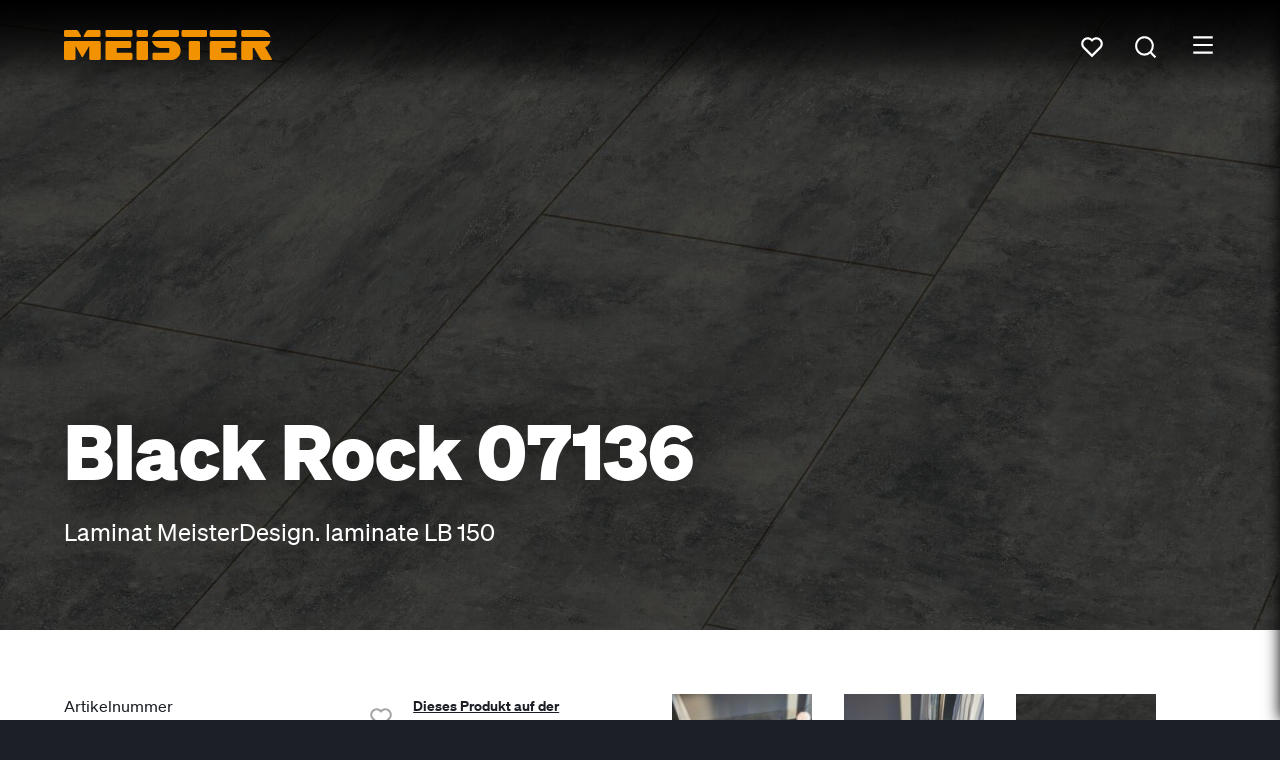

--- FILE ---
content_type: text/html;charset=UTF-8
request_url: https://www.meister.com/ch/produkte/laminat-meisterdesign-laminate-lb-150-black-rock-07136.html
body_size: 16847
content:
<!DOCTYPE html><html lang="de-CH">
<!--
This website is powered by Neos, the Open Source Content Application Platform licensed under the GNU/GPL.
Neos is based on Flow, a powerful PHP application framework licensed under the MIT license.

More information and contribution opportunities at https://www.neos.io
-->
<head><meta charset="UTF-8" /><script src="https://cloud.ccm19.de/app.js?apiKey=d7ecac1cc6f7e9ca9e96e36c8fb6d05947e635c7eff341b7&domain=64f5edc71b9ba265840363d2" referrerpolicy="origin"></script><title>Laminat Black Rock 07136 MEISTER</title><meta name="robots" content="index,follow" /><link rel="canonical" href="https://www.meister.com/ch/produkte/laminat-meisterdesign-laminate-lb-150-black-rock-07136.html" /><link rel="alternate" hreflang="de" href="https://www.meister.com/de/produkte/laminat-meisterdesign-laminate-lb-150-black-rock-07136.html" /><link rel="alternate" hreflang="fr" href="https://www.meister.com/fr/produits/sol-stratifie-meisterdesign-laminate-lb-150-black-rock-07136.html" /><link rel="alternate" hreflang="nl" href="https://www.meister.com/nl/producten/laminaatvloer-meisterdesign-laminate-lb-150-black-rock-07136.html" /><link rel="alternate" hreflang="en" href="https://www.meister.com/en/products/laminate-flooring-meisterdesign-laminate-lb-150-black-rock-07136.html" /><link rel="alternate" hreflang="es" href="https://www.meister.com/es/productos/suelo-laminado-meisterdesign-laminate-lb-150-black-rock-07136.html" /><link rel="alternate" hreflang="de-CH" href="https://www.meister.com/ch/produkte/laminat-meisterdesign-laminate-lb-150-black-rock-07136.html" /><link rel="alternate" hreflang="x-default" href="https://www.meister.com/de/produkte/laminat-meisterdesign-laminate-lb-150-black-rock-07136.html" /><meta name="twitter:card" content="summary" /><meta name="twitter:title" content="Laminat Black Rock 07136 MEISTER" /><meta name="twitter:url" content="https://www.meister.com/ch/produkte/laminat-meisterdesign-laminate-lb-150-black-rock-07136.html" /><meta property="og:type" content="website" /><meta property="og:title" content="Laminat Black Rock 07136 MEISTER" /><meta property="og:site_name" content="MEISTER - hochwertige Böden, Paneele und Leisten" /><meta property="og:locale" content="ch" /><meta property="og:url" content="https://www.meister.com/ch/produkte/laminat-meisterdesign-laminate-lb-150-black-rock-07136.html" /><script type="application/ld+json">{"@context":"http:\/\/schema.org\/","@type":"BreadcrumbList","itemListElement":[{"@type":"ListItem","position":1,"name":"MEISTER","item":"https:\/\/www.meister.com\/ch"},{"@type":"ListItem","position":2,"name":"Produkte","item":"https:\/\/www.meister.com\/ch\/produkte.html"},{"@type":"ListItem","position":3,"name":"Laminat MeisterDesign. laminate LB 150 Black Rock 07136","item":"https:\/\/www.meister.com\/ch\/produkte\/laminat-meisterdesign-laminate-lb-150-black-rock-07136.html"}]}</script><meta name="viewport" content="width=device-width, initial-scale=1.0"><link rel="shortcut icon" sizes="16x16" href="https://www.meister.com/_Resources/Static/Packages/MeisterWerke.MeisterCom/Images/favicons/favicon.ico" /><link rel="icon" type="image/png" sizes="16x16" href="https://www.meister.com/_Resources/Static/Packages/MeisterWerke.MeisterCom/Images/favicons/favicon-16x16.png" /><link rel="icon" type="image/png" sizes="32x32" href="https://www.meister.com/_Resources/Static/Packages/MeisterWerke.MeisterCom/Images/favicons/favicon-32x32.png" /><link rel="icon" type="image/png" sizes="36x36" href="https://www.meister.com/_Resources/Static/Packages/MeisterWerke.MeisterCom/Images/favicons/android-icon-36x36.png" /><link rel="icon" type="image/png" sizes="48x48" href="https://www.meister.com/_Resources/Static/Packages/MeisterWerke.MeisterCom/Images/favicons/android-icon-48x48.png" /><link rel="icon" type="image/png" sizes="72x72" href="https://www.meister.com/_Resources/Static/Packages/MeisterWerke.MeisterCom/Images/favicons/android-icon-72x72.png" /><link rel="icon" type="image/png" sizes="96x96" href="https://www.meister.com/_Resources/Static/Packages/MeisterWerke.MeisterCom/Images/favicons/android-icon-96x96.png" /><link rel="icon" type="image/png" sizes="144x144" href="https://www.meister.com/_Resources/Static/Packages/MeisterWerke.MeisterCom/Images/favicons/android-icon-144x144.png" /><link rel="icon" type="image/png" sizes="192x192" href="https://www.meister.com/_Resources/Static/Packages/MeisterWerke.MeisterCom/Images/favicons/android-icon-192x192.png" /><link rel="apple-touch-icon-precomposed" sizes="57x57" href="https://www.meister.com/_Resources/Static/Packages/MeisterWerke.MeisterCom/Images/favicons/apple-icon-precomposed.png" /><link rel="apple-touch-icon" sizes="57x57" href="https://www.meister.com/_Resources/Static/Packages/MeisterWerke.MeisterCom/Images/favicons/apple-icon-57x57.png" /><link rel="apple-touch-icon" sizes="60x60" href="https://www.meister.com/_Resources/Static/Packages/MeisterWerke.MeisterCom/Images/favicons/apple-icon-60x60.png" /><link rel="apple-touch-icon" sizes="72x72" href="https://www.meister.com/_Resources/Static/Packages/MeisterWerke.MeisterCom/Images/favicons/apple-icon-72x72.png" /><link rel="apple-touch-icon" sizes="76x76" href="https://www.meister.com/_Resources/Static/Packages/MeisterWerke.MeisterCom/Images/favicons/apple-icon-76x76.png" /><link rel="apple-touch-icon" sizes="114x114" href="https://www.meister.com/_Resources/Static/Packages/MeisterWerke.MeisterCom/Images/favicons/apple-icon-114x114.png" /><link rel="apple-touch-icon" sizes="120x120" href="https://www.meister.com/_Resources/Static/Packages/MeisterWerke.MeisterCom/Images/favicons/apple-icon-120x120.png" /><link rel="apple-touch-icon" sizes="144x144" href="https://www.meister.com/_Resources/Static/Packages/MeisterWerke.MeisterCom/Images/favicons/apple-icon-144x144.png" /><link rel="apple-touch-icon" sizes="152x152" href="https://www.meister.com/_Resources/Static/Packages/MeisterWerke.MeisterCom/Images/favicons/apple-icon-152x152.png" /><link rel="apple-touch-icon" sizes="180x180" href="https://www.meister.com/_Resources/Static/Packages/MeisterWerke.MeisterCom/Images/favicons/apple-icon-180x180.png" /><link rel="stylesheet" media="screen" data-href="Styles/main.min.css" href="https://www.meister.com/_Resources/Static/Packages/MeisterWerke.Shared/Build/Styles/main.min.css?cb=f53d947d-4a58-4db2-b8a7-4bf403f1790f" /><link rel="stylesheet" media="screen" data-href="Styles/main.min.css" href="https://www.meister.com/_Resources/Static/Packages/MeisterWerke.MeisterCom/Build/Styles/main.min.css?cb=f53d947d-4a58-4db2-b8a7-4bf403f1790f" /><link rel="stylesheet" media="screen" data-href="Styles/main.min.css" href="https://www.meister.com/_Resources/Static/Packages/MeisterWerke.MeisterCom.WishList/Build/Styles/main.min.css?cb=f53d947d-4a58-4db2-b8a7-4bf403f1790f" /><link rel="stylesheet" media="screen" data-href="Styles/main.min.css" href="https://www.meister.com/_Resources/Static/Packages/MeisterWerke.MeisterCom.ShoppingList/Build/Styles/main.min.css?cb=f53d947d-4a58-4db2-b8a7-4bf403f1790f" /><link rel="stylesheet" media="screen" data-href="Styles/main.min.css" href="https://www.meister.com/_Resources/Static/Packages/MeisterWerke.MeisterCom.DownloadCenter/Build/Styles/main.min.css?cb=f53d947d-4a58-4db2-b8a7-4bf403f1790f" /><link rel="stylesheet" media="screen" data-href="Styles/main.min.css" href="https://www.meister.com/_Resources/Static/Packages/MeisterWerke.MeisterCom.Catalog/Build/Styles/main.min.css?cb=f53d947d-4a58-4db2-b8a7-4bf403f1790f" /><link rel="preload" as="font" type="font/woff2" crossorigin="anonymous" href="https://www.meister.com/_Resources/Static/Packages/MeisterWerke.Shared/Fonts/Soehne/soehne-web-buch.woff2" /><link rel="preload" as="font" type="font/woff2" crossorigin="anonymous" href="https://www.meister.com/_Resources/Static/Packages/MeisterWerke.Shared/Fonts/Soehne/soehne-web-halbfett.woff2" /><link rel="preload" as="font" type="font/woff2" crossorigin="anonymous" href="https://www.meister.com/_Resources/Static/Packages/MeisterWerke.Shared/Fonts/Soehne/soehne-web-fett.woff2" /><link rel="preload" as="font" type="font/woff2" crossorigin="anonymous" href="https://www.meister.com/_Resources/Static/Packages/MeisterWerke.Shared/Fonts/Financier/financier-display-web-black.woff2" /><script type="application/ld+json">{"@context":"https:\/\/schema.org\/","@type":"Product","name":"Laminat MeisterDesign. laminate LB 150 Black Rock 07136","description":"Antistatisch, wasserresistent und absolut kratzunempfindlich: MeisterDesign. laminate LB 150 ist der clevere Laminatboden f\u00fcr alle Anwendungen. Mit seiner Aufbauh\u00f6he von 8 mm und der Nutzungsklasse 23 | 32 eignet er sich f\u00fcr stark genutzte Wohnbereiche genauso wie f\u00fcr Badezimmer oder gewerbliche Bereiche wie Boutiquen und Restaurants. Das ungew\u00f6hnliche Fliesenformat sorgt f\u00fcr den ganz besonderen optischen Eindruck, speziell in modernen Wohnumgebungen.","image":["https:\/\/www.meister.com\/_Resources\/Persistent\/c\/d\/9\/0\/cd9062a3665c2486a7d05587de9853f2409453b7\/07136_laminate_LB150_Ambiente_R01.jpg","https:\/\/www.meister.com\/_Resources\/Persistent\/c\/a\/4\/f\/ca4fbb67b78345470c14dee41d47ee8eda77e6e3\/07136_laminate_LB150_Ambiente_R02.jpg","https:\/\/www.meister.com\/_Resources\/Persistent\/7\/8\/4\/1\/7841287fa82bc5698a409380e62db0d845cba522\/07136_laminate_LB150_Perspektive.jpg"],"brand":{"@type":"Brand","name":"MEISTER"},"mpn":"600003-0857398-07136","category":"Boden","color":"anthrazit\/schwarz","isRelatedTo":[{"@context":"https:\/\/schema.org\/","@type":"Product","name":"Fu\u00dfleiste Profil 8 PK Black Rock 07437","description":"f\u00fcr Designb\u00f6den","image":["https:\/\/www.meister.com\/_Resources\/Persistent\/2\/c\/1\/b\/2c1b78b7c50f95f87041e037de879853266c8225\/6963237437.jpg"],"brand":{"@type":"Brand","name":"MEISTER"},"mpn":"200015-2380-07437","category":"Leisten","color":"anthrazit\/schwarz","logo":"https:\/\/www.meister.com\/_Resources\/Static\/Packages\/MeisterWerke.MeisterCom\/Images\/MEISTER_Logo_positiv_orange.svg","size":"2380 x 50 x 18 mm","slogan":"Black Rock 07437 | Dekor","url":"https:\/\/www.meister.com\/ch\/produkte\/fussleiste-profil-8-pk-black-rock-07437.html"}],"logo":"https:\/\/www.meister.com\/_Resources\/Static\/Packages\/MeisterWerke.MeisterCom\/Images\/MEISTER_Logo_positiv_orange.svg","size":"857 x 398 x 8 mm","slogan":"Black Rock 07136 | Steinporen-Struktur | Dekor","url":"https:\/\/www.meister.com\/ch\/produkte\/laminat-meisterdesign-laminate-lb-150-black-rock-07136.html"}</script><script data-esm="MeisterWerke.MeisterCom.WishList:Bob" type="application/javascript">            window.WISHLIST_API = window.WISHLIST_API || {};            WISHLIST_API.removeLayingEndpointUri = "/wishlist/removelayingfromfavorites";            WISHLIST_API.markLayingAsFavoriteEndpointUri = "/wishlist/marklayingasfavorite";            WISHLIST_API.removeProductEndpointUri = "/wishlist/removeproductfromfavorites";            WISHLIST_API.fetchEndpointUri = "/wishlist/fetch";            WISHLIST_API.relayMyRoomIdWasChangedUri = "/user/relaymyroomidwaschanged";            WISHLIST_API.relayImageWasRemovedUri = "/image/relayimagewasremoved";            WISHLIST_API.visualizationWasStartedUri = "/user/relayvisualizationwasstarted";            WISHLIST_API.generateCodeEndpointUri = "/wishlist/generatecode";            WISHLIST_API.mergeWishlistEndpointUri = "/wishlist/merge";            WISHLIST_API.replaceWishlistEndpointUri = "/wishlist/replace";            WISHLIST_API.locale = "ch";        </script><script data-esm="MeisterWerke.MeisterCom.ShoppingList:Bob" type="application/javascript">            window.SHOPPINGLIST_API = window.SHOPPINGLIST_API || {};            SHOPPINGLIST_API.removeFromListEndpointUri = "/shoppinglist/removefromlist";            SHOPPINGLIST_API.addToListEndpointUri = "/shoppinglist/addtolist";            SHOPPINGLIST_API.updateListEndpointUri = "/shoppinglist/updatelist";            SHOPPINGLIST_API.fetchEndpointUri = "/shoppinglist/fetch";            SHOPPINGLIST_API.locale = "ch";        </script></head><body class="contentWithHyphensAuto backgroundWhite"><header data-esm="MeisterWerke.Shared:Header" data-header-variant="scrollAware" class="header___he3Nyb"><div class="main___Vgg9QS"><a href="/ch" target="_self" class="logo___1Iktq+" role="logo"><img src="https://www.meister.com/_Resources/Static/Packages/MeisterWerke.MeisterCom/Images/MEISTER_Logo_positiv_orange.svg" alt="Logo Meister" title="Logo Meister" width="208" height="30" /></a><nav data-esm="MeisterWerke.Shared:LinkTree" class="linkTree___cLlnk6 layoutIsHorizontal___S6d2HF firstLinkTree___6UBHul" data-navigation><ul class="list___6WA+b4"><li class="item___b0-EJr"><a href="/ch/produkte.html" target="_self" title="Produkte" class="link___FLye30 label___-0E1rm"><div class="content___T8FwtF"><span>Produkte</span></div></a><span class="touchToggler___nLNvUD" data-touch-toggle><svg version="1.1" xmlns="http://www.w3.org/2000/svg" xmlns:xlink="http://www.w3.org/1999/xlink" viewBox="0 0 512 512" class="icon___L67QgK "><use xlink:href="/stampede/svgsprite?cb=f53d947d-4a58-4db2-b8a7-4bf403f1790f&amp;collection=shared#chevronDown" href="/stampede/svgsprite?cb=f53d947d-4a58-4db2-b8a7-4bf403f1790f&amp;collection=shared#chevronDown"></use></svg></span><div class="dropDown___eTlmHy" data-dropdown><ul class="list___6WA+b4"><li class="item___b0-EJr"><div class="label___-0E1rm">Boden</div><ul class="list___6WA+b4"><li class="item___b0-EJr"><a href="/ch/produkte/parkett.html" target="_self" title="Parkett" class="link___FLye30 label___-0E1rm"><div class="content___T8FwtF"><span>Parkett</span></div></a><ul class="list___6WA+b4"></ul></li><li class="item___b0-EJr"><a href="/ch/produkte/lindura-holzboden.html" target="_self" title="Lindura-Holzboden" class="link___FLye30 label___-0E1rm"><div class="content___T8FwtF"><span>Lindura-Holzboden</span></div></a><ul class="list___6WA+b4"></ul></li><li class="item___b0-EJr"><a href="/ch/produkte/holzboden-natureflex.html" target="_self" title="Holzboden Natureflex" class="link___FLye30 label___-0E1rm"><div class="content___T8FwtF"><span>Holzboden Natureflex</span></div></a><ul class="list___6WA+b4"></ul></li><li class="item___b0-EJr"><a href="/ch/produkte/designboden.html" target="_self" title="Designboden" class="link___FLye30 label___-0E1rm"><div class="content___T8FwtF"><span>Designboden</span></div></a><ul class="list___6WA+b4"></ul></li><li class="item___b0-EJr"><a href="/ch/produkte/laminat.html" target="_self" title="Laminat" class="link___FLye30 label___-0E1rm"><div class="content___T8FwtF"><span>Laminat</span></div></a><ul class="list___6WA+b4"></ul></li></ul></li><li class="item___b0-EJr"><a href="/ch/produkte/paneele.html" target="_self" title="Paneele" class="link___FLye30 label___-0E1rm"><div class="content___T8FwtF"><span>Paneele</span></div></a><ul class="list___6WA+b4"></ul></li><li class="item___b0-EJr"><a href="/ch/produkte/leisten.html" target="_self" title="Leisten" class="link___FLye30 label___-0E1rm"><div class="content___T8FwtF"><span>Leisten</span></div></a><ul class="list___6WA+b4"></ul></li><li class="item___b0-EJr"><a href="/ch/produkte/zubehoer.html" target="_self" title="Zubehör" class="link___FLye30 label___-0E1rm"><div class="content___T8FwtF"><span>Zubehör</span></div></a><ul class="list___6WA+b4"></ul></li></ul></div></li><li class="item___b0-EJr"><a href="/ch/beratung.html" target="_self" title="Beratung" class="link___FLye30 label___-0E1rm"><div class="content___T8FwtF"><span>Beratung</span></div></a><span class="touchToggler___nLNvUD" data-touch-toggle><svg version="1.1" xmlns="http://www.w3.org/2000/svg" xmlns:xlink="http://www.w3.org/1999/xlink" viewBox="0 0 512 512" class="icon___L67QgK "><use xlink:href="/stampede/svgsprite?cb=f53d947d-4a58-4db2-b8a7-4bf403f1790f&amp;collection=shared#chevronDown" href="/stampede/svgsprite?cb=f53d947d-4a58-4db2-b8a7-4bf403f1790f&amp;collection=shared#chevronDown"></use></svg></span><div class="dropDown___eTlmHy" data-dropdown><ul class="list___6WA+b4"><li class="item___b0-EJr"><a href="/ch/beratung/verlegung.html" target="_self" title="Verlegung" class="link___FLye30 label___-0E1rm"><div class="content___T8FwtF"><span>Verlegung</span></div></a><ul class="list___6WA+b4"></ul></li><li class="item___b0-EJr"><a href="/ch/beratung/pflege.html" target="_self" title="Pflege" class="link___FLye30 label___-0E1rm"><div class="content___T8FwtF"><span>Pflege</span></div></a><ul class="list___6WA+b4"></ul></li><li class="item___b0-EJr"><a href="/ch/beratung/wissen.html" target="_self" title="Wissen" class="link___FLye30 label___-0E1rm"><div class="content___T8FwtF"><span>Wissen</span></div></a><ul class="list___6WA+b4"></ul></li></ul></div></li><li class="item___b0-EJr"><a href="/ch/inspiration.html" target="_self" title="Inspiration" class="link___FLye30 label___-0E1rm"><div class="content___T8FwtF"><span>Inspiration</span></div></a></li></ul></nav><div class="whitespace___1g2uRq"></div><div class="buttonLink___t6YsiQ"><a href="/ch/service/fachhaendlersuche.html" target="_self" title="Fachhändlersuche" class="link___FLye30 isInverted___jVP1CY button___-hoLQa"><div class="content___T8FwtF content___yx5OER"><span>Fachhändlersuche</span></div></a></div><div class="whishlist___maEWMu"><div data-esm="MeisterWerke.MeisterCom.WishList:WishListPreview" class="toggler___+VeKtu" data-labels="{&quot;message_EMPTY_WISHLIST&quot;:&quot;Sie haben derzeit keine Produkte auf Ihrer Merkliste.&quot;,&quot;action_TO_WISHLIST&quot;:&quot;Ihre Merkliste anzeigen&quot;,&quot;action_DISLIKE_ME&quot;:&quot;Von der Merkliste entfernen&quot;,&quot;action_OPEN_ESIGN&quot;:&quot;Boden in meinem Raum ansehen&quot;,&quot;label_MPN&quot;:&quot;Art. Nr.&quot;,&quot;action_SHARE&quot;:&quot;Teilen&quot;,&quot;action_MERGE&quot;:&quot;Code eingeben&quot;}" data-uri-wish-list="/ch/merkliste.html"><svg version="1.1" xmlns="http://www.w3.org/2000/svg" xmlns:xlink="http://www.w3.org/1999/xlink" viewBox="0 0 512 512" class="icon___L67QgK icon___tpUODH"><use xlink:href="/stampede/svgsprite?cb=f53d947d-4a58-4db2-b8a7-4bf403f1790f&amp;collection=shared#heart" href="/stampede/svgsprite?cb=f53d947d-4a58-4db2-b8a7-4bf403f1790f&amp;collection=shared#heart"></use></svg><div data-select="badge" class="badge___lNIBZq"></div><div data-select="preview"></div></div></div><nav data-esm="MeisterWerke.Shared:LinkTree" class="linkTree___cLlnk6 layoutIsHorizontal___S6d2HF secondLinkTree___3NAkQH" data-navigation><ul class="list___6WA+b4"><li class="item___b0-EJr"><a href="/ch/produkte/laminat-meisterdesign-laminate-lb-150-black-rock-07136.html" target="_self" title="CH" class="link___FLye30 label___-0E1rm"><div class="content___T8FwtF"><span>CH</span></div></a><span class="touchToggler___nLNvUD" data-touch-toggle><svg version="1.1" xmlns="http://www.w3.org/2000/svg" xmlns:xlink="http://www.w3.org/1999/xlink" viewBox="0 0 512 512" class="icon___L67QgK "><use xlink:href="/stampede/svgsprite?cb=f53d947d-4a58-4db2-b8a7-4bf403f1790f&amp;collection=shared#chevronDown" href="/stampede/svgsprite?cb=f53d947d-4a58-4db2-b8a7-4bf403f1790f&amp;collection=shared#chevronDown"></use></svg></span><div class="dropDown___eTlmHy isAlignedMiddle___ftGiCo" data-dropdown><ul class="list___6WA+b4"><li class="item___b0-EJr"><a href="/de/produkte/laminat-meisterdesign-laminate-lb-150-black-rock-07136.html" target="_self" title="DE" class="link___FLye30 label___-0E1rm"><div class="content___T8FwtF"><span>DE</span></div></a></li><li class="item___b0-EJr"><a href="/fr/produits/sol-stratifie-meisterdesign-laminate-lb-150-black-rock-07136.html" target="_self" title="FR" class="link___FLye30 label___-0E1rm"><div class="content___T8FwtF"><span>FR</span></div></a></li><li class="item___b0-EJr"><a href="/nl/producten/laminaatvloer-meisterdesign-laminate-lb-150-black-rock-07136.html" target="_self" title="NL" class="link___FLye30 label___-0E1rm"><div class="content___T8FwtF"><span>NL</span></div></a></li><li class="item___b0-EJr"><a href="/en/products/laminate-flooring-meisterdesign-laminate-lb-150-black-rock-07136.html" target="_self" title="EN" class="link___FLye30 label___-0E1rm"><div class="content___T8FwtF"><span>EN</span></div></a></li><li class="item___b0-EJr"><a href="/es/productos/suelo-laminado-meisterdesign-laminate-lb-150-black-rock-07136.html" target="_self" title="ES" class="link___FLye30 label___-0E1rm"><div class="content___T8FwtF"><span>ES</span></div></a></li></ul></div></li></ul></nav><div data-esm="MeisterWerke.Shared:Search" class="search___VPVukc" data-target-uri="/ch/suche.html?query=" data-translations="{&quot;placeholder_SEARCH&quot;:&quot;Wonach suchen Sie?&quot;,&quot;action_SEARCH_SUBMIT&quot;:&quot;Suchen&quot;}"><svg version="1.1" xmlns="http://www.w3.org/2000/svg" xmlns:xlink="http://www.w3.org/1999/xlink" viewBox="0 0 512 512" class="icon___L67QgK searchTrigger___r6cC1D"><use xlink:href="/stampede/svgsprite?cb=f53d947d-4a58-4db2-b8a7-4bf403f1790f&amp;collection=shared#search" href="/stampede/svgsprite?cb=f53d947d-4a58-4db2-b8a7-4bf403f1790f&amp;collection=shared#search"></use></svg><span data-application></span></div><div data-select="offcanvas-at-header" class="offCanvasToggler___iB9wPD"><svg version="1.1" xmlns="http://www.w3.org/2000/svg" xmlns:xlink="http://www.w3.org/1999/xlink" viewBox="0 0 512 512" class="icon___L67QgK "><use xlink:href="/stampede/svgsprite?cb=f53d947d-4a58-4db2-b8a7-4bf403f1790f&amp;collection=shared#menu" href="/stampede/svgsprite?cb=f53d947d-4a58-4db2-b8a7-4bf403f1790f&amp;collection=shared#menu"></use></svg></div></div><div data-esm="MeisterWerke.Shared:OffCanvas" data-identifier="offcanvas-at-header" class="offCanvas___fyrkKi offCanvas___DWIPYa"><ul class="secondLinkTree___3NAkQH"><li class="item___Zrdgfy"><a href="/ch/produkte/laminat-meisterdesign-laminate-lb-150-black-rock-07136.html" target="_self" title="CH" class="link___FLye30 link___FiWpQa active___HGnnDe"><div class="content___T8FwtF"><span>CH</span></div></a></li><li class="item___Zrdgfy"><a href="/de/produkte/laminat-meisterdesign-laminate-lb-150-black-rock-07136.html" target="_self" title="DE" class="link___FLye30 link___FiWpQa"><div class="content___T8FwtF"><span>DE</span></div></a></li><li class="item___Zrdgfy"><a href="/fr/produits/sol-stratifie-meisterdesign-laminate-lb-150-black-rock-07136.html" target="_self" title="FR" class="link___FLye30 link___FiWpQa"><div class="content___T8FwtF"><span>FR</span></div></a></li><li class="item___Zrdgfy"><a href="/nl/producten/laminaatvloer-meisterdesign-laminate-lb-150-black-rock-07136.html" target="_self" title="NL" class="link___FLye30 link___FiWpQa"><div class="content___T8FwtF"><span>NL</span></div></a></li><li class="item___Zrdgfy"><a href="/en/products/laminate-flooring-meisterdesign-laminate-lb-150-black-rock-07136.html" target="_self" title="EN" class="link___FLye30 link___FiWpQa"><div class="content___T8FwtF"><span>EN</span></div></a></li><li class="item___Zrdgfy"><a href="/es/productos/suelo-laminado-meisterdesign-laminate-lb-150-black-rock-07136.html" target="_self" title="ES" class="link___FLye30 link___FiWpQa"><div class="content___T8FwtF"><span>ES</span></div></a></li></ul><div class="buttonLink___t6YsiQ"><a href="/ch/service/fachhaendlersuche.html" target="_self" title="Fachhändlersuche" class="link___FLye30 link___FiWpQa"><div class="content___T8FwtF"><span>Fachhändlersuche</span></div></a></div><nav data-esm="MeisterWerke.Shared:LinkTree" class="linkTree___cLlnk6 layoutIsVertical___Yb72lp thirdLinkTree___Uixpx3"><ul class="list___6WA+b4"><li class="item___b0-EJr"><a href="/ch/produkte.html" target="_self" title="Produkte" class="link___FLye30 label___-0E1rm"><div class="content___T8FwtF"><span>Produkte</span></div></a><ul class="list___6WA+b4"><li class="item___b0-EJr"><div class="label___-0E1rm">Boden</div><ul class="list___6WA+b4"><li class="item___b0-EJr"><a href="/ch/produkte/parkett.html" target="_self" title="Parkett" class="link___FLye30 label___-0E1rm"><div class="content___T8FwtF"><span>Parkett</span></div></a><ul class="list___6WA+b4"></ul></li><li class="item___b0-EJr"><a href="/ch/produkte/lindura-holzboden.html" target="_self" title="Lindura-Holzboden" class="link___FLye30 label___-0E1rm"><div class="content___T8FwtF"><span>Lindura-Holzboden</span></div></a><ul class="list___6WA+b4"></ul></li><li class="item___b0-EJr"><a href="/ch/produkte/holzboden-natureflex.html" target="_self" title="Holzboden Natureflex" class="link___FLye30 label___-0E1rm"><div class="content___T8FwtF"><span>Holzboden Natureflex</span></div></a><ul class="list___6WA+b4"></ul></li><li class="item___b0-EJr"><a href="/ch/produkte/designboden.html" target="_self" title="Designboden" class="link___FLye30 label___-0E1rm"><div class="content___T8FwtF"><span>Designboden</span></div></a><ul class="list___6WA+b4"></ul></li><li class="item___b0-EJr"><a href="/ch/produkte/laminat.html" target="_self" title="Laminat" class="link___FLye30 label___-0E1rm"><div class="content___T8FwtF"><span>Laminat</span></div></a><ul class="list___6WA+b4"></ul></li></ul></li><li class="item___b0-EJr"><a href="/ch/produkte/paneele.html" target="_self" title="Paneele" class="link___FLye30 label___-0E1rm"><div class="content___T8FwtF"><span>Paneele</span></div></a><ul class="list___6WA+b4"></ul></li><li class="item___b0-EJr"><a href="/ch/produkte/leisten.html" target="_self" title="Leisten" class="link___FLye30 label___-0E1rm"><div class="content___T8FwtF"><span>Leisten</span></div></a><ul class="list___6WA+b4"></ul></li><li class="item___b0-EJr"><a href="/ch/produkte/zubehoer.html" target="_self" title="Zubehör" class="link___FLye30 label___-0E1rm"><div class="content___T8FwtF"><span>Zubehör</span></div></a><ul class="list___6WA+b4"></ul></li></ul></li><li class="item___b0-EJr"><a href="/ch/beratung.html" target="_self" title="Beratung" class="link___FLye30 label___-0E1rm"><div class="content___T8FwtF"><span>Beratung</span></div></a><ul class="list___6WA+b4"><li class="item___b0-EJr"><a href="/ch/beratung/verlegung.html" target="_self" title="Verlegung" class="link___FLye30 label___-0E1rm"><div class="content___T8FwtF"><span>Verlegung</span></div></a><ul class="list___6WA+b4"></ul></li><li class="item___b0-EJr"><a href="/ch/beratung/pflege.html" target="_self" title="Pflege" class="link___FLye30 label___-0E1rm"><div class="content___T8FwtF"><span>Pflege</span></div></a><ul class="list___6WA+b4"></ul></li><li class="item___b0-EJr"><a href="/ch/beratung/wissen.html" target="_self" title="Wissen" class="link___FLye30 label___-0E1rm"><div class="content___T8FwtF"><span>Wissen</span></div></a><ul class="list___6WA+b4"></ul></li></ul></li><li class="item___b0-EJr"><a href="/ch/inspiration.html" target="_self" title="Inspiration" class="link___FLye30 label___-0E1rm"><div class="content___T8FwtF"><span>Inspiration</span></div></a><ul class="list___6WA+b4"></ul></li></ul></nav></div></header><div class="contentContainer___lKhj8- relative___o6i9qW"><div class="viewportContainer___YPCT2v" data-viewport="desktop" data-esm="MeisterWerke.Shared:FigureWithTextbox"><div class="[FigureWithTextbox] container___rKf5jG fixHeight___y01--f hasFigure___XMYBFC"><div class="container___rKf5jG"><div class="figureContainer___IA0kfZ"><figure class="figure___S4LKry stretch___p2QxAO"><img width="1920" height="1080" class="cover___DzX6Jq" src="https://www.meister.com/_Resources/Persistent/9/6/3/2/96326fe07c8821ef544246dbb85aeea892dccae2/07136_laminate_LB150_Perspektive.jpg" loading="eager" alt></figure></div><div class="[FigureWithTextbox.ContainerElement] textboxHeadline___wZwcpk"><div class="header___mPzwm4"></div></div></div><div class="[FigureWithTextbox.ContainerElement] textbox___ymyxiz mobileOnly___+9-5St"><div class="mobileFigure___JHliZB" data-container="container"></div><div class="mobileText___WxyfsL"></div></div><div class="[HeadlineForTextBox] headlineContainer___UTWVuZ fixHeight___y01--f hasFigure___XMYBFC"><div class="textboxHeadline___wZwcpk"><div class="header___mPzwm4"><div></div><div class="imageScroll___SEHvpV" data-scroll="imageScroll"><img src="https://www.meister.com/_Resources/Static/Packages/MeisterWerke.Shared/Images/scroll-animated.svg" alt="Logo Hain" /></div></div></div></div></div></div><div class="viewportContainer___YPCT2v contentRotor___F6kgiD" data-viewport="tablet mobile" data-component="xOQxLPVMpVfJk5X73LNpUqboxr8KVwf4rd9A7ZLnIbW4knknxXf5z9wqx75bF70k9ee9aR" data-esm="MeisterWerke.Shared:ContentRotor" data-is-autorotating="1" id="contentRotorDispatchId"><div class="items___qlRtoD" data-items><div><figure class="figure___S4LKry inline___ECQxJ7"><img width="1920" height="2880" class="cover___DzX6Jq" src="https://www.meister.com/_Resources/Persistent/c/a/4/f/ca4fbb67b78345470c14dee41d47ee8eda77e6e3/07136_laminate_LB150_Ambiente_R02.jpg" srcset="https://www.meister.com/_Resources/Persistent/d/5/a/2/d5a23ecd25cf3e072a7bc1ac9224993d0e73b637/07136_laminate_LB150_Ambiente_R02-300x450.jpg 300w, https://www.meister.com/_Resources/Persistent/c/a/c/1/cac11d95b4527bfb556b1a2e3fcbac0b47e2c437/07136_laminate_LB150_Ambiente_R02-600x900.jpg 600w, https://www.meister.com/_Resources/Persistent/0/5/6/c/056c2db1a4dfef28e9e88858be4b896391d19a2a/07136_laminate_LB150_Ambiente_R02-900x1350.jpg 900w, https://www.meister.com/_Resources/Persistent/c/a/4/f/ca4fbb67b78345470c14dee41d47ee8eda77e6e3/07136_laminate_LB150_Ambiente_R02.jpg 1920w" sizes="100vw" loading="lazy" alt="07136_laminate_LB150_Ambiente_R02.jpg" title="07136_laminate_LB150_Ambiente_R02.jpg"></figure></div><div><figure class="figure___S4LKry inline___ECQxJ7"><img width="1920" height="2715" class="cover___DzX6Jq" src="https://www.meister.com/_Resources/Persistent/7/8/4/1/7841287fa82bc5698a409380e62db0d845cba522/07136_laminate_LB150_Perspektive.jpg" srcset="https://www.meister.com/_Resources/Persistent/4/a/0/6/4a06c706bfcd0a8b4bd159b2aa7d3fba44c532a5/07136_laminate_LB150_Perspektive-300x424.jpg 300w, https://www.meister.com/_Resources/Persistent/6/a/3/2/6a322a045b7a1a6031bdc616941910477d806546/07136_laminate_LB150_Perspektive-600x848.jpg 600w, https://www.meister.com/_Resources/Persistent/b/3/5/8/b3589d319dfe36f88e35facfbc21f3a6be20f43b/07136_laminate_LB150_Perspektive-900x1273.jpg 900w, https://www.meister.com/_Resources/Persistent/7/8/4/1/7841287fa82bc5698a409380e62db0d845cba522/07136_laminate_LB150_Perspektive.jpg 1920w" sizes="100vw" loading="lazy" alt="07136_laminate_LB150_Perspektive.jpg" title="07136_laminate_LB150_Perspektive.jpg"></figure></div></div><div class="rotorControls___5K7Bl0" data-application></div></div><div class="[HeadlineForTextBox] container___J3VQgP"><div class="textboxHeadline___ksDj-q"><div class="extendedHeader___SBWl9n"><h1><span class="headline___ItM8Wd">Black Rock 07136&nbsp;</span><span class="textTeaser___8BNROn">Laminat MeisterDesign. laminate LB 150</span></h1></div></div></div></div><div class="contentContainer___lKhj8-"><div class="container___wnpdwT"><div><div class="container___wnpdwT isInnerContainer___mTAQRA"><div><div class="container___dXcf3n"><label>Artikelnummer</label><div class="text___dj+FS-">600003-0857398-07136</div></div></div><div><span data-esm="MeisterWerke.MeisterCom.WishList:LikeMe" data-component="wy3WazPNpPI6GNR5VdKqfo2OkRR6k4TqLGoqr8Q0TeX47xQ2eVHy7nNQMa2eT4zaQJVWn6izAw89OoAysRybAp" data-gtin13="4064611164687" data-uri="/ch/merkliste.html" data-labels="{&quot;action_TO_WISHLIST&quot;:&quot;Ihre Merkliste anzeigen&quot;,&quot;action_LIKE_ME&quot;:&quot;Dieses Produkt auf der Merkliste speichern&quot;,&quot;message_IS_LIKED&quot;:&quot;Dieses Produkt ist bereits auf Ihrer Merkliste enthalten.&quot;,&quot;action_DISLIKE_ME&quot;:&quot;Von der Merkliste entfernen&quot;}"></span></div></div><div class="text___EdXuD6">Antistatisch, wasserresistent und absolut kratzunempfindlich: MeisterDesign. laminate LB 150 ist der clevere Laminatboden für alle Anwendungen. Mit seiner Aufbauhöhe von 8 mm und der Nutzungsklasse 23 | 32 eignet er sich für stark genutzte Wohnbereiche genauso wie für Badezimmer oder gewerbliche Bereiche wie Boutiquen und Restaurants. Das ungewöhnliche Fliesenformat sorgt für den ganz besonderen optischen Eindruck, speziell in modernen Wohnumgebungen.</div><div class="viewportContainer___YPCT2v" data-viewport="tablet mobile" data-esm="MeisterWerke.Shared:FigureListInfinite" data-component="wy3WazPNpPI6GNR5VdKqfo2DprA61NFq4D2K8NlMFoVqndndeKcze7rQQOQyuygp4lq6yeuzoeeGzva1"><div class="container___jPJpaw hasSquareTiles___tK0o5E isInline___ZoxJIQ hasCursor___6hiwVm"><div class="item___G4Ngh7" data-item><figure class="figure___S4LKry fullHeight___XWZPhu"><img width="175" height="117" class="cover___DzX6Jq" src="https://www.meister.com/_Resources/Persistent/2/f/2/7/2f272be7dd12ac5ef43cc606ca25e16c37dc0676/07136_laminate_LB150_Ambiente_R01-175x117.jpg" srcset="https://www.meister.com/_Resources/Persistent/2/f/2/7/2f272be7dd12ac5ef43cc606ca25e16c37dc0676/07136_laminate_LB150_Ambiente_R01-175x117.jpg 175w, https://www.meister.com/_Resources/Persistent/a/a/c/6/aac6c0eb8ad3d6f74b2f6b8c32d9a2c8d9a6a85d/07136_laminate_LB150_Ambiente_R01-350x233.jpg 350w" sizes="175px" loading="eager" alt="07136_laminate_LB150_Ambiente_R01.jpg" title="07136_laminate_LB150_Ambiente_R01.jpg"></figure></div><div class="modalItem___L6Knax" data-modal-item><figure class="figure___S4LKry fullHeight___XWZPhu"><img width="1920" height="1280" class="cover___DzX6Jq" src="https://www.meister.com/_Resources/Persistent/c/d/9/0/cd9062a3665c2486a7d05587de9853f2409453b7/07136_laminate_LB150_Ambiente_R01.jpg" srcset="https://www.meister.com/_Resources/Persistent/4/e/1/0/4e1005b832cd93b75c1a213d0368057c41c6c4c9/07136_laminate_LB150_Ambiente_R01-300x200.jpg 300w, https://www.meister.com/_Resources/Persistent/5/b/1/f/5b1fde15794d567bacd79c38488700561b3bac0a/07136_laminate_LB150_Ambiente_R01-600x400.jpg 600w, https://www.meister.com/_Resources/Persistent/c/5/8/6/c586db76f283e309b6b7cdd7b33aaa87d22738bf/07136_laminate_LB150_Ambiente_R01-900x600.jpg 900w, https://www.meister.com/_Resources/Persistent/c/d/9/0/cd9062a3665c2486a7d05587de9853f2409453b7/07136_laminate_LB150_Ambiente_R01.jpg 1920w" sizes="100vw" loading="lazy" alt="07136_laminate_LB150_Ambiente_R01.jpg" title="07136_laminate_LB150_Ambiente_R01.jpg"></figure></div><div class="item___G4Ngh7" data-item><figure class="figure___S4LKry fullHeight___XWZPhu"><img width="175" height="263" class="cover___DzX6Jq" src="https://www.meister.com/_Resources/Persistent/1/3/6/1/1361511ff17a4380afd9871ea5503a718e23ed5d/07136_laminate_LB150_Ambiente_R02-175x263.jpg" srcset="https://www.meister.com/_Resources/Persistent/1/3/6/1/1361511ff17a4380afd9871ea5503a718e23ed5d/07136_laminate_LB150_Ambiente_R02-175x263.jpg 175w, https://www.meister.com/_Resources/Persistent/a/2/0/e/a20ed424eee29999869d155d6e5bd4891697a8eb/07136_laminate_LB150_Ambiente_R02-350x525.jpg 350w" sizes="175px" loading="eager" alt="07136_laminate_LB150_Ambiente_R02.jpg" title="07136_laminate_LB150_Ambiente_R02.jpg"></figure></div><div class="modalItem___L6Knax" data-modal-item><figure class="figure___S4LKry fullHeight___XWZPhu"><img width="1920" height="2880" class="cover___DzX6Jq" src="https://www.meister.com/_Resources/Persistent/c/a/4/f/ca4fbb67b78345470c14dee41d47ee8eda77e6e3/07136_laminate_LB150_Ambiente_R02.jpg" srcset="https://www.meister.com/_Resources/Persistent/b/d/1/4/bd147aeda853f7056db0803e553796e4c28b65c1/07136_laminate_LB150_Ambiente_R02-320x480.jpg 320w, https://www.meister.com/_Resources/Persistent/e/2/3/a/e23ac89cb2f259e291a5a561ca4ec941eda83e17/07136_laminate_LB150_Ambiente_R02-480x720.jpg 480w, https://www.meister.com/_Resources/Persistent/c/a/c/1/cac11d95b4527bfb556b1a2e3fcbac0b47e2c437/07136_laminate_LB150_Ambiente_R02-600x900.jpg 600w" sizes="(max-width: 320px) 280px, (max-width: 991px) 440px, 100vw" loading="lazy" alt="07136_laminate_LB150_Ambiente_R02.jpg" title="07136_laminate_LB150_Ambiente_R02.jpg"></figure></div><div class="item___G4Ngh7" data-item><figure class="figure___S4LKry fullHeight___XWZPhu"><img width="175" height="247" class="cover___DzX6Jq" src="https://www.meister.com/_Resources/Persistent/4/5/7/7/457704b94d70925b8efab95df972ac26f9526923/07136_laminate_LB150_Perspektive-175x247.jpg" srcset="https://www.meister.com/_Resources/Persistent/4/5/7/7/457704b94d70925b8efab95df972ac26f9526923/07136_laminate_LB150_Perspektive-175x247.jpg 175w, https://www.meister.com/_Resources/Persistent/e/f/f/b/effb810ffd63e5b799899ab9bdc1588c8d6f3df0/07136_laminate_LB150_Perspektive-350x495.jpg 350w" sizes="175px" loading="eager" alt="07136_laminate_LB150_Perspektive.jpg" title="07136_laminate_LB150_Perspektive.jpg"></figure></div><div class="modalItem___L6Knax" data-modal-item><figure class="figure___S4LKry fullHeight___XWZPhu"><img width="1920" height="2715" class="cover___DzX6Jq" src="https://www.meister.com/_Resources/Persistent/7/8/4/1/7841287fa82bc5698a409380e62db0d845cba522/07136_laminate_LB150_Perspektive.jpg" srcset="https://www.meister.com/_Resources/Persistent/3/0/1/4/301468f2ed8fb1ce097f7e99156374e9e7a99e25/07136_laminate_LB150_Perspektive-320x453.jpg 320w, https://www.meister.com/_Resources/Persistent/e/7/d/a/e7da49073e38ae3f42ab2241f7ace4133c72df5e/07136_laminate_LB150_Perspektive-480x679.jpg 480w, https://www.meister.com/_Resources/Persistent/6/a/3/2/6a322a045b7a1a6031bdc616941910477d806546/07136_laminate_LB150_Perspektive-600x848.jpg 600w" sizes="(max-width: 320px) 280px, (max-width: 991px) 440px, 100vw" loading="lazy" alt="07136_laminate_LB150_Perspektive.jpg" title="07136_laminate_LB150_Perspektive.jpg"></figure></div></div><div data-modal="1"></div></div><h2 class="viewportContainer___YPCT2v headline___mB0NUC lookTiny___mcdCSo" data-viewport="tablet mobile">Live-Preview: Boden im eigenen Zuhause erleben!</h2><div class="viewportContainer___YPCT2v" data-viewport="tablet mobile"><div data-esm="MeisterWerke.MeisterCom.Catalog:ESignTrigger" data-mpn="600003-0857398-07136" data-identifier="com-meister-product-4064611164687" data-visualization-uri="https://meister-werke.b3dservice.de/?locale=de&amp;backlinkLocale=de&amp;source=product&amp;prodIDs=600003-0857398-07136" class="eSignTrigger___cpSkH6"><div data-select="trigger" class="figure___QxiJ1D"><figure class="figure___S4LKry"><img width="1048" height="685" class="cover___DzX6Jq" src="https://www.meister.com/_Resources/Static/Packages/MeisterWerke.MeisterCom.Catalog/ESign/teaser_meister_hoch.jpg" loading="lazy" alt="Boden in meinem Raum ansehen" title="Boden in meinem Raum ansehen"></figure></div><div data-select="trigger" class="buttonWrap___RrSiAJ"><div class="[Component.Button] button___wDvnIV isSolid___r6Icqn">Boden in meinem Raum ansehen</div></div></div></div><dl class="definitionList___OVGPDM"><div class="listHeader___ZvV+fR">Oberfläche</div><dt class="term___CEiuz6"><span>Dekor</span></dt><dd class="definition___Ke-myx"><span>Sonstige</span></dd><dt class="term___CEiuz6"><span>Erscheinungsbild</span></dt><dd class="definition___Ke-myx"><span>Dekor</span></dd><dt class="term___CEiuz6"><span>Struktur</span></dt><dd class="definition___Ke-myx"><span>Steinporen-Struktur</span><span data-esm="MeisterWerke.Shared:Tooltip" class="anchor___9Co7l5 tooltip___+oTsNf" data-tooltip-open="0"><svg version="1.1" xmlns="http://www.w3.org/2000/svg" xmlns:xlink="http://www.w3.org/1999/xlink" viewBox="0 0 512 512" class="icon___L67QgK "><use xlink:href="/stampede/svgsprite?cb=f53d947d-4a58-4db2-b8a7-4bf403f1790f&amp;collection=shared#information" href="/stampede/svgsprite?cb=f53d947d-4a58-4db2-b8a7-4bf403f1790f&amp;collection=shared#information"></use></svg><div class="tooltip___yCMDLE" data-tooltip><div class="content___K6R2RN"><div class="textContainer___7xYSq6"><b>Steinporen-Struktur</b><div class="text___pJZJOK">Um diese ganz spezielle Optik zu er zielen, wird eine sichtbare und fühlbare Steinstruktur in die Oberfläche geprägt. Das Auge erkennt fast keinen Unterschied mehr zu echtem Steinboden.</div></div></div></div></span></dd><dt class="term___CEiuz6"><span>Farbbereich</span></dt><dd class="definition___Ke-myx"><span>dunkel</span></dd><dt class="term___CEiuz6"><span>Fugenbild</span></dt><dd class="definition___Ke-myx"><span>umlaufende V-Fuge</span><span data-esm="MeisterWerke.Shared:Tooltip" class="anchor___9Co7l5 tooltip___+oTsNf" data-tooltip-open="0"><svg version="1.1" xmlns="http://www.w3.org/2000/svg" xmlns:xlink="http://www.w3.org/1999/xlink" viewBox="0 0 512 512" class="icon___L67QgK "><use xlink:href="/stampede/svgsprite?cb=f53d947d-4a58-4db2-b8a7-4bf403f1790f&amp;collection=shared#information" href="/stampede/svgsprite?cb=f53d947d-4a58-4db2-b8a7-4bf403f1790f&amp;collection=shared#information"></use></svg><div class="tooltip___yCMDLE" data-tooltip><div class="content___K6R2RN"><div class="textContainer___7xYSq6"><b>Fugenbild umlaufende V-Fuge</b><div class="text___pJZJOK">Durch die umlaufende V-Fuge ergibt sich ein besonders plastisches Verlegebild, bei dem jede einzelne Diele besonders betont wird. </div></div></div></div></span></dd><dt class="term___CEiuz6"><span>Grundfarbe</span></dt><dd class="definition___Ke-myx"><span>anthrazit/schwarz</span></dd><dt class="term___CEiuz6"><span>Beanspruchungs&shy;klasse</span></dt><dd class="definition___Ke-myx"><span>23 | 32</span><span data-esm="MeisterWerke.Shared:Tooltip" class="anchor___9Co7l5 tooltip___+oTsNf" data-tooltip-open="0"><svg version="1.1" xmlns="http://www.w3.org/2000/svg" xmlns:xlink="http://www.w3.org/1999/xlink" viewBox="0 0 512 512" class="icon___L67QgK "><use xlink:href="/stampede/svgsprite?cb=f53d947d-4a58-4db2-b8a7-4bf403f1790f&amp;collection=shared#information" href="/stampede/svgsprite?cb=f53d947d-4a58-4db2-b8a7-4bf403f1790f&amp;collection=shared#information"></use></svg><div class="tooltip___yCMDLE" data-tooltip><div class="content___K6R2RN"><div class="textContainer___7xYSq6"><b>23|32: Starke Beanspruchung im Wohnbereich, normale Beanspruchung im Gewerbe</b><div class="text___pJZJOK">Der Boden ist ideal für alle Wohnbereiche sowie für gewerbliche Bereiche mit normaler Beanspruchung wie z.B. Büros, Warteräume, Boutiquen. Die Laminatböden sind wasserresistent (4 / 24 Std. Schutz bei stehendem Wasser) und können in Feuchträumen wie z.B. Badezimmer verlegt werden. Von der Anwendung ausgeschlossen sind Außenbereiche und Nassräume wie z.B. Saunen, Duschkabinen, Dampfbäder sowie Räume mit Bodenablauf. Für Behandlungsräume und Arztpraxen gelten gesonderte Anforderungen.</div></div></div></div></span></dd></dl><dl class="definitionList___OVGPDM"><div class="listHeader___ZvV+fR">Abmessung</div><dt class="term___CEiuz6"><span>Format</span></dt><dd class="definition___Ke-myx"><span>Fliese</span><span data-esm="MeisterWerke.Shared:Tooltip" class="anchor___9Co7l5 tooltip___+oTsNf" data-tooltip-open="0"><svg version="1.1" xmlns="http://www.w3.org/2000/svg" xmlns:xlink="http://www.w3.org/1999/xlink" viewBox="0 0 512 512" class="icon___L67QgK "><use xlink:href="/stampede/svgsprite?cb=f53d947d-4a58-4db2-b8a7-4bf403f1790f&amp;collection=shared#information" href="/stampede/svgsprite?cb=f53d947d-4a58-4db2-b8a7-4bf403f1790f&amp;collection=shared#information"></use></svg><div class="tooltip___yCMDLE" data-tooltip><div class="content___K6R2RN"><div class="figureContainer___1myj6D"><figure class="figure___S4LKry inline___ECQxJ7"><img width="1920" height="1080" class="cover___DzX6Jq" src="https://www.meister.com/_Resources/Persistent/3/a/8/8/3a88c2beab74f5a44b6f22c35ed2c31ded26ccc5/Fliese.jpg" srcset="https://www.meister.com/_Resources/Persistent/e/8/0/7/e8079bfd48b115a8b6e51c345b02dbb1c3477888/Fliese-300x169.jpg 300w, https://www.meister.com/_Resources/Persistent/3/a/8/8/3a88c2beab74f5a44b6f22c35ed2c31ded26ccc5/Fliese.jpg 600w, https://www.meister.com/_Resources/Persistent/3/a/8/8/3a88c2beab74f5a44b6f22c35ed2c31ded26ccc5/Fliese.jpg 900w, https://www.meister.com/_Resources/Persistent/3/a/8/8/3a88c2beab74f5a44b6f22c35ed2c31ded26ccc5/Fliese.jpg 1920w" sizes="100vw" loading="lazy" alt="Format Fliese" title="Format Fliese"></figure></div><div class="textContainer___7xYSq6"><b>Format Fliese</b><div class="text___pJZJOK">Diele im modernen Großfliesenformat</div></div></div></div></span></dd><dt class="term___CEiuz6"><span>Gesamtstärke</span></dt><dd class="definition___Ke-myx"><span>8 mm</span></dd><dt class="term___CEiuz6"><span>Deckmaß</span></dt><dd class="definition___Ke-myx"><span>857 x 398 mm</span></dd></dl><dl class="definitionList___OVGPDM"><div class="listHeader___ZvV+fR">Verlegung</div><dt class="term___CEiuz6"><span>Verlegung</span></dt><dd class="definition___Ke-myx"><span>schwimmend</span></dd><dt class="term___CEiuz6"><span>Verlegesystem</span></dt><dd class="definition___Ke-myx"><span>Multiclic, Winkel / Winkel-System sowie Winkel / Schlag-System</span></dd><dt class="term___CEiuz6"><span>Integrierter Schallschutz</span></dt><dd class="definition___Ke-myx"><span>nein</span></dd><dt class="term___CEiuz6"><span>Feuchtraumgeeignet</span></dt><dd class="definition___Ke-myx"><span>wasserresistent 4 Std.</span><span data-esm="MeisterWerke.Shared:Tooltip" class="anchor___9Co7l5 tooltip___+oTsNf" data-tooltip-open="0"><svg version="1.1" xmlns="http://www.w3.org/2000/svg" xmlns:xlink="http://www.w3.org/1999/xlink" viewBox="0 0 512 512" class="icon___L67QgK "><use xlink:href="/stampede/svgsprite?cb=f53d947d-4a58-4db2-b8a7-4bf403f1790f&amp;collection=shared#information" href="/stampede/svgsprite?cb=f53d947d-4a58-4db2-b8a7-4bf403f1790f&amp;collection=shared#information"></use></svg><div class="tooltip___yCMDLE" data-tooltip><div class="content___K6R2RN"><div class="textContainer___7xYSq6"><b>Wasserresistent 4 Std.</b><div class="text___pJZJOK">Kann in Feuchträumen wie z. B. Badezimmern verlegt werden. Nicht im Außenbereich und Nassräumen. Bietet 4 Stunden Schutz bei stehender Feuchtigkeit. </div></div></div></div></span></dd><dt class="term___CEiuz6"><span>Verpackungseinheit VPE</span></dt><dd class="definition___Ke-myx"><span>2,388 m²</span></dd></dl></div><div><div class="viewportContainer___YPCT2v" data-viewport="desktop" data-esm="MeisterWerke.Shared:FigureListInfinite" data-component="wy3WazPNpPI6GNR5VdKqfo2DprA61NFq4D2K8NlMFoVqndndeKcze7rQQOQyuygp4lq6yeuzoeeGzva1"><div class="container___jPJpaw hasSquareTiles___tK0o5E isInline___ZoxJIQ hasCursor___6hiwVm"><div class="item___G4Ngh7" data-item><figure class="figure___S4LKry fullHeight___XWZPhu"><img width="175" height="117" class="cover___DzX6Jq" src="https://www.meister.com/_Resources/Persistent/2/f/2/7/2f272be7dd12ac5ef43cc606ca25e16c37dc0676/07136_laminate_LB150_Ambiente_R01-175x117.jpg" srcset="https://www.meister.com/_Resources/Persistent/2/f/2/7/2f272be7dd12ac5ef43cc606ca25e16c37dc0676/07136_laminate_LB150_Ambiente_R01-175x117.jpg 175w, https://www.meister.com/_Resources/Persistent/a/a/c/6/aac6c0eb8ad3d6f74b2f6b8c32d9a2c8d9a6a85d/07136_laminate_LB150_Ambiente_R01-350x233.jpg 350w" sizes="175px" loading="eager" alt="07136_laminate_LB150_Ambiente_R01.jpg" title="07136_laminate_LB150_Ambiente_R01.jpg"></figure></div><div class="modalItem___L6Knax" data-modal-item><figure class="figure___S4LKry fullHeight___XWZPhu"><img width="1920" height="1280" class="cover___DzX6Jq" src="https://www.meister.com/_Resources/Persistent/c/d/9/0/cd9062a3665c2486a7d05587de9853f2409453b7/07136_laminate_LB150_Ambiente_R01.jpg" srcset="https://www.meister.com/_Resources/Persistent/4/e/1/0/4e1005b832cd93b75c1a213d0368057c41c6c4c9/07136_laminate_LB150_Ambiente_R01-300x200.jpg 300w, https://www.meister.com/_Resources/Persistent/5/b/1/f/5b1fde15794d567bacd79c38488700561b3bac0a/07136_laminate_LB150_Ambiente_R01-600x400.jpg 600w, https://www.meister.com/_Resources/Persistent/c/5/8/6/c586db76f283e309b6b7cdd7b33aaa87d22738bf/07136_laminate_LB150_Ambiente_R01-900x600.jpg 900w, https://www.meister.com/_Resources/Persistent/c/d/9/0/cd9062a3665c2486a7d05587de9853f2409453b7/07136_laminate_LB150_Ambiente_R01.jpg 1920w" sizes="100vw" loading="lazy" alt="07136_laminate_LB150_Ambiente_R01.jpg" title="07136_laminate_LB150_Ambiente_R01.jpg"></figure></div><div class="item___G4Ngh7" data-item><figure class="figure___S4LKry fullHeight___XWZPhu"><img width="175" height="263" class="cover___DzX6Jq" src="https://www.meister.com/_Resources/Persistent/1/3/6/1/1361511ff17a4380afd9871ea5503a718e23ed5d/07136_laminate_LB150_Ambiente_R02-175x263.jpg" srcset="https://www.meister.com/_Resources/Persistent/1/3/6/1/1361511ff17a4380afd9871ea5503a718e23ed5d/07136_laminate_LB150_Ambiente_R02-175x263.jpg 175w, https://www.meister.com/_Resources/Persistent/a/2/0/e/a20ed424eee29999869d155d6e5bd4891697a8eb/07136_laminate_LB150_Ambiente_R02-350x525.jpg 350w" sizes="175px" loading="eager" alt="07136_laminate_LB150_Ambiente_R02.jpg" title="07136_laminate_LB150_Ambiente_R02.jpg"></figure></div><div class="modalItem___L6Knax" data-modal-item><figure class="figure___S4LKry fullHeight___XWZPhu"><img width="1920" height="2880" class="cover___DzX6Jq" src="https://www.meister.com/_Resources/Persistent/c/a/4/f/ca4fbb67b78345470c14dee41d47ee8eda77e6e3/07136_laminate_LB150_Ambiente_R02.jpg" srcset="https://www.meister.com/_Resources/Persistent/b/d/1/4/bd147aeda853f7056db0803e553796e4c28b65c1/07136_laminate_LB150_Ambiente_R02-320x480.jpg 320w, https://www.meister.com/_Resources/Persistent/e/2/3/a/e23ac89cb2f259e291a5a561ca4ec941eda83e17/07136_laminate_LB150_Ambiente_R02-480x720.jpg 480w, https://www.meister.com/_Resources/Persistent/c/a/c/1/cac11d95b4527bfb556b1a2e3fcbac0b47e2c437/07136_laminate_LB150_Ambiente_R02-600x900.jpg 600w" sizes="(max-width: 320px) 280px, (max-width: 991px) 440px, 100vw" loading="lazy" alt="07136_laminate_LB150_Ambiente_R02.jpg" title="07136_laminate_LB150_Ambiente_R02.jpg"></figure></div><div class="item___G4Ngh7" data-item><figure class="figure___S4LKry fullHeight___XWZPhu"><img width="175" height="247" class="cover___DzX6Jq" src="https://www.meister.com/_Resources/Persistent/4/5/7/7/457704b94d70925b8efab95df972ac26f9526923/07136_laminate_LB150_Perspektive-175x247.jpg" srcset="https://www.meister.com/_Resources/Persistent/4/5/7/7/457704b94d70925b8efab95df972ac26f9526923/07136_laminate_LB150_Perspektive-175x247.jpg 175w, https://www.meister.com/_Resources/Persistent/e/f/f/b/effb810ffd63e5b799899ab9bdc1588c8d6f3df0/07136_laminate_LB150_Perspektive-350x495.jpg 350w" sizes="175px" loading="eager" alt="07136_laminate_LB150_Perspektive.jpg" title="07136_laminate_LB150_Perspektive.jpg"></figure></div><div class="modalItem___L6Knax" data-modal-item><figure class="figure___S4LKry fullHeight___XWZPhu"><img width="1920" height="2715" class="cover___DzX6Jq" src="https://www.meister.com/_Resources/Persistent/7/8/4/1/7841287fa82bc5698a409380e62db0d845cba522/07136_laminate_LB150_Perspektive.jpg" srcset="https://www.meister.com/_Resources/Persistent/3/0/1/4/301468f2ed8fb1ce097f7e99156374e9e7a99e25/07136_laminate_LB150_Perspektive-320x453.jpg 320w, https://www.meister.com/_Resources/Persistent/e/7/d/a/e7da49073e38ae3f42ab2241f7ace4133c72df5e/07136_laminate_LB150_Perspektive-480x679.jpg 480w, https://www.meister.com/_Resources/Persistent/6/a/3/2/6a322a045b7a1a6031bdc616941910477d806546/07136_laminate_LB150_Perspektive-600x848.jpg 600w" sizes="(max-width: 320px) 280px, (max-width: 991px) 440px, 100vw" loading="lazy" alt="07136_laminate_LB150_Perspektive.jpg" title="07136_laminate_LB150_Perspektive.jpg"></figure></div></div><div data-modal="1"></div></div><div class="viewportContainer___YPCT2v" data-viewport="desktop"><div data-esm="MeisterWerke.MeisterCom.Catalog:ESignTrigger" data-mpn="600003-0857398-07136" data-identifier="com-meister-product-4064611164687" data-visualization-uri="https://meister-werke.b3dservice.de/?locale=de&amp;backlinkLocale=de&amp;source=product&amp;prodIDs=600003-0857398-07136" class="eSignTrigger___cpSkH6"><div data-select="trigger" class="figure___QxiJ1D"><figure class="figure___S4LKry"><img width="1048" height="685" class="cover___DzX6Jq" src="https://www.meister.com/_Resources/Static/Packages/MeisterWerke.MeisterCom.Catalog/ESign/teaser_meister_hoch.jpg" loading="lazy" alt="Boden in meinem Raum ansehen" title="Boden in meinem Raum ansehen"></figure></div><div data-select="trigger" class="buttonWrap___RrSiAJ"><div class="[Component.Button] button___wDvnIV isSolid___r6Icqn">Boden in meinem Raum ansehen</div></div></div></div></div></div></div><div class="contentContainer___lKhj8-"><div class="container___wnpdwT mobileInverted___u6mrmQ"><div><div class="textContainer"><h2 class="headline___mB0NUC lookTiny___mcdCSo ">Produktaufbau</h2><div data-esm="MeisterWerke.Shared:Accordion" class="accordion___HSFiS5 [Component.Accordion]"><details class="accordionItem___-PFKv3 [Component.AccordionItem]"><summary data-select="summary" data-toggleclass="rotateIcon___PMD-XB"><span class="chip___a0tr2W"><div class="accordionChip___MnVXFp [Component.Chip (regular)]">a</div></span><span class="headline___OV9TZ9"><div class="headline___mB0NUC "> DiamondPro-Oberfläche</div></span></summary></details><details class="accordionItem___-PFKv3 [Component.AccordionItem]"><summary data-select="summary" data-toggleclass="rotateIcon___PMD-XB"><span class="chip___a0tr2W"><div class="accordionChip___MnVXFp [Component.Chip (regular)]">b</div></span><span class="headline___OV9TZ9"><div class="headline___mB0NUC "> antistatisches Dekorpapier</div></span></summary></details><details class="accordionItem___-PFKv3 [Component.AccordionItem]"><summary data-select="summary" data-toggleclass="rotateIcon___PMD-XB"><span class="chip___a0tr2W"><div class="accordionChip___MnVXFp [Component.Chip (regular)]">c</div></span><span class="headline___OV9TZ9"><div class="headline___mB0NUC "> HDF-Mittellage</div></span></summary></details><details class="accordionItem___-PFKv3 [Component.AccordionItem]"><summary data-select="summary" data-toggleclass="rotateIcon___PMD-XB"><span class="chip___a0tr2W"><div class="accordionChip___MnVXFp [Component.Chip (regular)]">d</div></span><span class="headline___OV9TZ9"><div class="headline___mB0NUC "> AquaStop-Kantenimprägnierung</div></span></summary></details><details class="accordionItem___-PFKv3 [Component.AccordionItem]"><summary data-select="summary" data-toggleclass="rotateIcon___PMD-XB"><span class="chip___a0tr2W"><div class="accordionChip___MnVXFp [Component.Chip (regular)]">e</div></span><span class="headline___OV9TZ9"><div class="headline___mB0NUC "> Gegenzug für Formstabilität</div></span></summary></details></div></div></div><div><figure class="figure___S4LKry"><img width="1920" height="1357" class="cover___DzX6Jq" src="https://www.meister.com/_Resources/Persistent/b/a/2/1/ba21a271e663291a71f66b51e4e52ba78f4d7ea7/Produktaufbau_Laminat_LL150.jpg" srcset="https://www.meister.com/_Resources/Persistent/c/1/d/1/c1d17f82ffa0aa3bec62ba575ee8a585593eac30/Produktaufbau_Laminat_LL150-300x212.jpg 300w, https://www.meister.com/_Resources/Persistent/6/6/4/2/6642acef04c136991a36c0454dad2acffc5c92fe/Produktaufbau_Laminat_LL150-600x424.jpg 600w, https://www.meister.com/_Resources/Persistent/6/4/1/f/641f74bee19b15a955bd614b21aac9777593d701/Produktaufbau_Laminat_LL150-900x636.jpg 900w, https://www.meister.com/_Resources/Persistent/b/a/2/1/ba21a271e663291a71f66b51e4e52ba78f4d7ea7/Produktaufbau_Laminat_LL150.jpg 1920w" sizes="100vw" loading="lazy" alt="a. DiamondPro-Oberfläche
b. antistatisches Dekorpapier
c. HDF-Mittellage
d. AquaStop-Kantenimprägnierung
e. Gegenzug für Formstabilität" title="a. DiamondPro-Oberfläche
b. antistatisches Dekorpapier
c. HDF-Mittellage
d. AquaStop-Kantenimprägnierung
e. Gegenzug für Formstabilität"></figure></div></div></div><div class="contentContainer___lKhj8-"><div data-esm="MeisterWerke.Shared:FigureListInfiniteToggle"><div class="container___xDM5du"><div class="item___7dMR4C" data-item><figure class="figure___S4LKry fullHeight___XWZPhu"><img width="350" height="258" class="cover___DzX6Jq" src="https://www.meister.com/_Resources/Persistent/7/0/f/1/70f12e3b8aa668b2c89f2a55adbdd2dc1febe49f/Blauer_Engel_UZ176_DE-350x258.jpg" srcset="https://www.meister.com/_Resources/Persistent/7/0/f/1/70f12e3b8aa668b2c89f2a55adbdd2dc1febe49f/Blauer_Engel_UZ176_DE-350x258.jpg 350w, https://www.meister.com/_Resources/Persistent/6/9/4/0/694086fa08874176c0b5d473c2709547b356749c/Blauer_Engel_UZ176_DE.jpg 700w" sizes="350px" loading="eager" alt="Blauer_Engel_UZ176_DE.jpg" title="Blauer_Engel_UZ176_DE.jpg"></figure></div><div class="item___7dMR4C" data-item><figure class="figure___S4LKry fullHeight___XWZPhu"><img width="350" height="325" class="cover___DzX6Jq" src="https://www.meister.com/_Resources/Persistent/2/0/3/9/2039a6051ccdc94eebff30d32f0818ac7141e816/25_Jahre_Garantie_WB_Abrieb_ME_DE.jpg" srcset="https://www.meister.com/_Resources/Persistent/2/0/3/9/2039a6051ccdc94eebff30d32f0818ac7141e816/25_Jahre_Garantie_WB_Abrieb_ME_DE.jpg 350w, https://www.meister.com/_Resources/Persistent/2/0/3/9/2039a6051ccdc94eebff30d32f0818ac7141e816/25_Jahre_Garantie_WB_Abrieb_ME_DE.jpg 700w" sizes="350px" loading="eager" alt="25_Jahre_Garantie_WB_Abrieb_ME_DE.jpg" title="25_Jahre_Garantie_WB_Abrieb_ME_DE.jpg"></figure></div><div class="item___7dMR4C" data-item><figure class="figure___S4LKry fullHeight___XWZPhu"><img width="350" height="325" class="cover___DzX6Jq" src="https://www.meister.com/_Resources/Persistent/f/c/7/6/fc76affede340822c3769231c83d7b6b1310f868/05_Jahre_Garantie_GB_Abrieb_ME_DE.jpg" srcset="https://www.meister.com/_Resources/Persistent/f/c/7/6/fc76affede340822c3769231c83d7b6b1310f868/05_Jahre_Garantie_GB_Abrieb_ME_DE.jpg 350w, https://www.meister.com/_Resources/Persistent/f/c/7/6/fc76affede340822c3769231c83d7b6b1310f868/05_Jahre_Garantie_GB_Abrieb_ME_DE.jpg 700w" sizes="350px" loading="eager" alt="05_Jahre_Garantie_GB_Abrieb_ME_DE.jpg" title="05_Jahre_Garantie_GB_Abrieb_ME_DE.jpg"></figure></div><div class="item___7dMR4C itemMobileHidden___3x-Pqk" data-item><figure class="figure___S4LKry fullHeight___XWZPhu"><img width="350" height="350" class="cover___DzX6Jq" src="https://www.meister.com/_Resources/Persistent/7/b/a/a/7baa0ff4d9b039328ccd884d80444fefe414992e/ID_1119_12339_008_Meisterwerke_Laminat_komplett_Label.jpg" srcset="https://www.meister.com/_Resources/Persistent/7/b/a/a/7baa0ff4d9b039328ccd884d80444fefe414992e/ID_1119_12339_008_Meisterwerke_Laminat_komplett_Label.jpg 350w, https://www.meister.com/_Resources/Persistent/7/b/a/a/7baa0ff4d9b039328ccd884d80444fefe414992e/ID_1119_12339_008_Meisterwerke_Laminat_komplett_Label.jpg 700w" sizes="350px" loading="eager" alt="ID_1119_12339_008_Meisterwerke_Laminat_komplett_Label.jpg" title="ID_1119_12339_008_Meisterwerke_Laminat_komplett_Label.jpg"></figure></div><div class="item___7dMR4C itemMobileHidden___3x-Pqk" data-item><figure class="figure___S4LKry fullHeight___XWZPhu"><img width="350" height="477" class="cover___DzX6Jq" src="https://www.meister.com/_Resources/Persistent/0/1/5/e/015e6c7c61aedc8c8c2d79b56d08701951bb413d/Waterresistant_4h.jpg" srcset="https://www.meister.com/_Resources/Persistent/0/1/5/e/015e6c7c61aedc8c8c2d79b56d08701951bb413d/Waterresistant_4h.jpg 350w, https://www.meister.com/_Resources/Persistent/0/1/5/e/015e6c7c61aedc8c8c2d79b56d08701951bb413d/Waterresistant_4h.jpg 700w" sizes="350px" loading="eager" alt="Waterresistant_4h.jpg" title="Waterresistant_4h.jpg"></figure></div><div class="item___7dMR4C itemMobileHidden___3x-Pqk" data-item><figure class="figure___S4LKry fullHeight___XWZPhu"><img width="350" height="354" class="cover___DzX6Jq" src="https://www.meister.com/_Resources/Persistent/f/e/b/6/feb6567d4095f09a6110c9f8ed32181b888953c5/SHI_Siegel_NachhaltigesProdukt.jpg" srcset="https://www.meister.com/_Resources/Persistent/f/e/b/6/feb6567d4095f09a6110c9f8ed32181b888953c5/SHI_Siegel_NachhaltigesProdukt.jpg 350w, https://www.meister.com/_Resources/Persistent/f/e/b/6/feb6567d4095f09a6110c9f8ed32181b888953c5/SHI_Siegel_NachhaltigesProdukt.jpg 700w" sizes="350px" loading="eager" alt="SHI_Siegel_NachhaltigesProdukt.jpg" title="SHI_Siegel_NachhaltigesProdukt.jpg"></figure></div><div class="item___7dMR4C itemMobileHidden___3x-Pqk" data-item><figure class="figure___S4LKry fullHeight___XWZPhu"><img width="350" height="477" class="cover___DzX6Jq" src="https://www.meister.com/_Resources/Persistent/b/0/a/b/b0ab1a64fdb0a8dbcceca06bc34b72c53cda0889/Logo_Anti-Bacterial-Surface_1C.jpg" srcset="https://www.meister.com/_Resources/Persistent/b/0/a/b/b0ab1a64fdb0a8dbcceca06bc34b72c53cda0889/Logo_Anti-Bacterial-Surface_1C.jpg 350w, https://www.meister.com/_Resources/Persistent/b/0/a/b/b0ab1a64fdb0a8dbcceca06bc34b72c53cda0889/Logo_Anti-Bacterial-Surface_1C.jpg 700w" sizes="350px" loading="eager" alt="Logo_Anti-Bacterial-Surface_1C.jpg" title="Logo_Anti-Bacterial-Surface_1C.jpg"></figure></div><div class="item___7dMR4C itemMobileHidden___3x-Pqk" data-item><figure class="figure___S4LKry fullHeight___XWZPhu"><img width="350" height="354" class="cover___DzX6Jq" src="https://www.meister.com/_Resources/Persistent/a/6/e/c/a6ecbd492c3fddda2a52080ad7771bc9877775cc/SHI_Siegel_NachhaltigesProdukt_QNG.jpg" srcset="https://www.meister.com/_Resources/Persistent/a/6/e/c/a6ecbd492c3fddda2a52080ad7771bc9877775cc/SHI_Siegel_NachhaltigesProdukt_QNG.jpg 350w, https://www.meister.com/_Resources/Persistent/a/6/e/c/a6ecbd492c3fddda2a52080ad7771bc9877775cc/SHI_Siegel_NachhaltigesProdukt_QNG.jpg 700w" sizes="350px" loading="eager" alt="SHI_Siegel_NachhaltigesProdukt_QNG.jpg" title="SHI_Siegel_NachhaltigesProdukt_QNG.jpg"></figure></div></div><div class="itemDesktopHidden___2maKep" data-button="infiniteToggle"><div class="[Component.Button] button___wDvnIV isOutline___2bZN2i">weitere anzeigen</div></div></div></div><div class="contentContainer___lKhj8-"><div data-esm="MeisterWerke.Shared:Cards" data-component="zyaxv4jDNjIpjJox5yOLtXl6L2e8v4iyk2werdb5feAbnRnRKqFr8nv4R9v" class="container___jM0qK3 isLookLight___ikthfO isDirectionRow___MbRb0W isCount3___Uu7J-k isInnerGapWide___pba4Fk isOuterGapWide___sZmS6f hasIndentLeft___c-SwUG hasIndentRight___a02Pk6" id="com-meister-product-4064611164687" data-translations data-is-inverted="0"><div class="cardsContainer___ptw1oJ"><div data-initially-visible="1" data-filter-by-ids class="card___ZUBRZY"><div class="card___gXcbq-" title="Produktdatenblatt"><div class="preview___aI3Iai"><figure class="figure___S4LKry inline___ECQxJ7"><img class="cover___DzX6Jq" src="https://www.meister.com/_Resources/Persistent/c/2/a/0/c2a02c5038a95f80a1af941933c56ba203fde7fa/DE_Produktdatenblatt_MeisterDesign_laminate_LB_150_M_0124.png" loading="lazy" alt="DE_Produktdatenblatt_MeisterDesign_laminate_LB_150_M_0124.pdf" title="DE_Produktdatenblatt_MeisterDesign_laminate_LB_150_M_0124.pdf"></figure><svg version="1.1" xmlns="http://www.w3.org/2000/svg" xmlns:xlink="http://www.w3.org/1999/xlink" viewBox="0 0 512 512" class="icon___L67QgK icon___oUkKof"><use xlink:href="/stampede/svgsprite?cb=f53d947d-4a58-4db2-b8a7-4bf403f1790f&amp;collection=shared#pdf" href="/stampede/svgsprite?cb=f53d947d-4a58-4db2-b8a7-4bf403f1790f&amp;collection=shared#pdf"></use></svg></div><div class="file___KoAwuU"><b class="headline___R3F42Q">Produktdatenblatt</b><div class="label___8UU+GM"><span>pdf, 505 KB</span></div><div class="buttonWrap___DDEjQo"><a href="https://www.meister.com/_Resources/Persistent/a/b/d/2/abd25d195ed379cf4af7fc96d6d8c376fcf28312/DE_Produktdatenblatt_MeisterDesign_laminate_LB_150_M_0124.pdf" target="_blank" title="Download" class="[Component.Button] button___wDvnIV isSolid___r6Icqn">Download</a></div></div></div></div><div data-initially-visible="1" data-filter-by-ids class="card___ZUBRZY"><div class="card___gXcbq-" title="Garantiebedingungen"><div class="preview___aI3Iai"><figure class="figure___S4LKry inline___ECQxJ7"><img class="cover___DzX6Jq" src="https://www.meister.com/_Resources/Persistent/a/5/b/2/a5b2d6462299a773878528d6862e62db69d5e600/DE_Garantiebedingungen_Design_Laminat_M_0323.png" loading="lazy" alt="DE_Garantiebedingungen_Design_Laminat_M_0323.pdf" title="DE_Garantiebedingungen_Design_Laminat_M_0323.pdf"></figure><svg version="1.1" xmlns="http://www.w3.org/2000/svg" xmlns:xlink="http://www.w3.org/1999/xlink" viewBox="0 0 512 512" class="icon___L67QgK icon___oUkKof"><use xlink:href="/stampede/svgsprite?cb=f53d947d-4a58-4db2-b8a7-4bf403f1790f&amp;collection=shared#pdf" href="/stampede/svgsprite?cb=f53d947d-4a58-4db2-b8a7-4bf403f1790f&amp;collection=shared#pdf"></use></svg></div><div class="file___KoAwuU"><b class="headline___R3F42Q">Garantiebedingungen</b><div class="label___8UU+GM"><span>pdf, 35 KB</span></div><div class="buttonWrap___DDEjQo"><a href="https://www.meister.com/_Resources/Persistent/7/e/b/4/7eb4e5c4fe3ec1be507f4f07b49e089f2c2bbb64/DE_Garantiebedingungen_Design_Laminat_M_0323.pdf" target="_blank" title="Download" class="[Component.Button] button___wDvnIV isSolid___r6Icqn">Download</a></div></div></div></div><div data-initially-visible="1" data-filter-by-ids class="card___ZUBRZY"><div class="card___gXcbq-" title="Verlege- und Pflegeanleitung kompakt"><div class="preview___aI3Iai"><figure class="figure___S4LKry inline___ECQxJ7"><img class="cover___DzX6Jq" src="https://www.meister.com/_Resources/Persistent/0/f/1/f/0f1fa36c7af260080fdf774df562a7162c6b6409/DE_Verlege-Pflegeanweisung_kompakt_Laminat_Multiclic_M_0323.png" loading="lazy" alt="DE_Verlege-Pflegeanweisung_kompakt_Laminat_Multiclic_M_0323.pdf" title="DE_Verlege-Pflegeanweisung_kompakt_Laminat_Multiclic_M_0323.pdf"></figure><svg version="1.1" xmlns="http://www.w3.org/2000/svg" xmlns:xlink="http://www.w3.org/1999/xlink" viewBox="0 0 512 512" class="icon___L67QgK icon___oUkKof"><use xlink:href="/stampede/svgsprite?cb=f53d947d-4a58-4db2-b8a7-4bf403f1790f&amp;collection=shared#pdf" href="/stampede/svgsprite?cb=f53d947d-4a58-4db2-b8a7-4bf403f1790f&amp;collection=shared#pdf"></use></svg></div><div class="file___KoAwuU"><b class="headline___R3F42Q">Verlege- und Pflegeanleitung kompakt</b><div class="label___8UU+GM"><span>pdf, 367 KB</span></div><div class="buttonWrap___DDEjQo"><a href="https://www.meister.com/_Resources/Persistent/0/3/2/6/0326708a06cf28a9b5f8b8da94abe10610a10080/DE_Verlege-Pflegeanweisung_kompakt_Laminat_Multiclic_M_0323.pdf" target="_blank" title="Download" class="[Component.Button] button___wDvnIV isSolid___r6Icqn">Download</a></div></div></div></div><div data-initially-visible="1" data-filter-by-ids class="card___ZUBRZY"><div class="card___gXcbq-" title="Zertifikat QNG ready – KfW-Förderung"><div class="preview___aI3Iai"><figure class="figure___S4LKry inline___ECQxJ7"><img class="cover___DzX6Jq" src="https://www.meister.com/_Resources/Persistent/7/b/b/e/7bbe068a9a225fe015b52730d9f3d1514d47a1a0/DE_SHI_QNG_Ready_Zertifikat_MW_MeisterDesign_laminate_0224.png" loading="lazy" alt="DE_SHI_QNG_Ready_Zertifikat_MW_MeisterDesign_laminate_0224.pdf" title="DE_SHI_QNG_Ready_Zertifikat_MW_MeisterDesign_laminate_0224.pdf"></figure><svg version="1.1" xmlns="http://www.w3.org/2000/svg" xmlns:xlink="http://www.w3.org/1999/xlink" viewBox="0 0 512 512" class="icon___L67QgK icon___oUkKof"><use xlink:href="/stampede/svgsprite?cb=f53d947d-4a58-4db2-b8a7-4bf403f1790f&amp;collection=shared#pdf" href="/stampede/svgsprite?cb=f53d947d-4a58-4db2-b8a7-4bf403f1790f&amp;collection=shared#pdf"></use></svg></div><div class="file___KoAwuU"><b class="headline___R3F42Q">Zertifikat QNG ready – KfW-Förderung</b><div class="label___8UU+GM"><span>pdf, 1 MB</span></div><div class="buttonWrap___DDEjQo"><a href="https://www.meister.com/_Resources/Persistent/2/f/9/2/2f928cb5237d6abe2aa8e74a395787124d65f65e/DE_SHI_QNG_Ready_Zertifikat_MW_MeisterDesign_laminate_0224.pdf" target="_blank" title="Download" class="[Component.Button] button___wDvnIV isSolid___r6Icqn">Download</a></div></div></div></div><div class="card___ZUBRZY cardHelper___hRzCOq"></div><div class="card___ZUBRZY cardHelper___hRzCOq"></div></div></div></div><div class="contentContainer___lKhj8-"><div class="container___C61kdJ isDark___r4QnWH"><hr /></div></div><div class="contentContainer___lKhj8-"><div class="container___ogNkEO isLookLight___hRj122 isLayoutOneColumn___xCZjCN"><div class="headlineContainer___br3eMG"><h2 class="headline___mB0NUC lookLarge___zY3xc1 headline___i9+83T">Finden Sie Ihren MEISTER-Fachhändler</h2></div></div><div class="container___9llTzz hasNoUpperMargin___V3MTDs"><a href="/ch/service/fachhaendlersuche.html" target="_self" title="Zur Fachhändlersuche" class="[Component.Button] button___wDvnIV isSolid___r6Icqn">Zur Fachhändlersuche</a></div></div><div class="contentContainer___lKhj8-"><div class="container___ogNkEO isLookLight___hRj122 isLayoutOneColumn___xCZjCN"><div class="headlineContainer___br3eMG"><h2 class="headline___mB0NUC lookLarge___zY3xc1 headline___i9+83T">Passendes Zubehör</h2></div></div><div data-esm="MeisterWerke.Shared:CardsSlider" class="[Composite.CardsSlider] container___hhAxCh isLookLight___YQ-mdV" id="com-meister-product-4064611164687" data-translations data-is-inverted="0"><div class="cardsContainer___1FTLdm cardsContainerInvisible___GCcm3N" data-select="slidable" data-toggleclass="cardsContainerInvisible___GCcm3N"><div data-initially-visible="1" data-filter-by-ids class="keen-slider__slide"><a class="card___92-sw- isLightWithShadow___NVrLL9 isLookLight___wMiutB isInnerGapBroad___edmNei" href="/ch/produkte/fussleiste-profil-8-pk-black-rock-07437.html" target="_self"><figure class="figure___S4LKry inline___ECQxJ7"><img width="600" height="338" class="cover___DzX6Jq" src="https://www.meister.com/_Resources/Persistent/d/2/2/2/d222176cc816d6340d0afed4aa37f06d25944472/6963237437-600x338.jpg" srcset="https://www.meister.com/_Resources/Persistent/3/c/e/6/3ce6403c05ad8be60e752c2384e892c0cff6b23c/6963237437-400x225.jpg 400w, https://www.meister.com/_Resources/Persistent/d/2/2/2/d222176cc816d6340d0afed4aa37f06d25944472/6963237437-600x338.jpg 600w" sizes="(min-width: 1410px) 600px,(min-width: 400px) 400px,100vw" loading="lazy" alt="Fußleiste Profil 8 PK Black Rock 07437" title="Fußleiste Profil 8 PK Black Rock 07437"></figure><div class="content___46ikKz"><div class="texts___4DV1uX"><div>Fußleiste Profil 8 PK</div><span class="headline___mB0NUC lookTiny___mcdCSo headline___Mk3J49">Black Rock 07437</span></div></div></a></div><div data-initially-visible="1" data-filter-by-ids class="keen-slider__slide"><a class="card___92-sw- isLightWithShadow___NVrLL9 isLookLight___wMiutB isInnerGapBroad___edmNei" href="/ch/produkte/fussleiste-profil-3-pk-uni-weiss-glaenzend-df-00324.html" target="_self"><figure class="figure___S4LKry inline___ECQxJ7"><img width="600" height="337" class="cover___DzX6Jq" src="https://www.meister.com/_Resources/Persistent/f/f/6/e/ff6e09ac7439850e424cd5f4140a790672c65182/693823324-600x337.jpg" srcset="https://www.meister.com/_Resources/Persistent/6/c/1/4/6c14817e4398b1f79b9ded9a7b55df4257bac1ab/693823324-400x225.jpg 400w, https://www.meister.com/_Resources/Persistent/f/f/6/e/ff6e09ac7439850e424cd5f4140a790672c65182/693823324-600x337.jpg 600w" sizes="(min-width: 1410px) 600px,(min-width: 400px) 400px,100vw" loading="lazy" alt="Fußleiste Profil 3 PK Uni weiß glänzend DF 00324" title="Fußleiste Profil 3 PK Uni weiß glänzend DF 00324"></figure><div class="content___46ikKz"><div class="texts___4DV1uX"><div>Fußleiste Profil 3 PK</div><span class="headline___mB0NUC lookTiny___mcdCSo headline___Mk3J49">Uni weiß glänzend DF 00324</span></div></div></a></div><div data-initially-visible="1" data-filter-by-ids class="keen-slider__slide"><a class="card___92-sw- isLightWithShadow___NVrLL9 isLookLight___wMiutB isInnerGapBroad___edmNei" href="/ch/produkte/uebergangsprofil-flexo-typ-302-7-bis-17-mm-edelstahl-oberflaeche-00340-1000.html" target="_self"><figure class="figure___S4LKry inline___ECQxJ7"><img width="600" height="338" class="cover___DzX6Jq" src="https://www.meister.com/_Resources/Persistent/1/e/6/3/1e636e1a0de51fc25fb561763d91271775391f9c/914810340-600x338.jpg" srcset="https://www.meister.com/_Resources/Persistent/f/c/8/b/fc8ba32429858f924166abe2f819af8ec1ccbe49/914810340-400x225.jpg 400w, https://www.meister.com/_Resources/Persistent/1/e/6/3/1e636e1a0de51fc25fb561763d91271775391f9c/914810340-600x338.jpg 600w" sizes="(min-width: 1410px) 600px,(min-width: 400px) 400px,100vw" loading="lazy" alt="Übergangsprofil Flexo Typ 302 (7 bis 17 mm) Edelstahl-Oberfläche 00340" title="Übergangsprofil Flexo Typ 302 (7 bis 17 mm) Edelstahl-Oberfläche 00340"></figure><div class="content___46ikKz"><div class="texts___4DV1uX"><div>Übergangsprofil Flexo Typ 302 (7 bis 17 mm)</div><span class="headline___mB0NUC lookTiny___mcdCSo headline___Mk3J49">Edelstahl-Oberfläche 00340</span></div></div></a></div><div data-initially-visible="1" data-filter-by-ids class="keen-slider__slide"><a class="card___92-sw- isLightWithShadow___NVrLL9 isLookLight___wMiutB isInnerGapBroad___edmNei" href="/ch/produkte/anpassungsprofil-typ-200-6-5-bis-16-mm-edelstahl-oberflaeche-00340-1000.html" target="_self"><figure class="figure___S4LKry inline___ECQxJ7"><img width="600" height="338" class="cover___DzX6Jq" src="https://www.meister.com/_Resources/Persistent/f/9/6/3/f9638828185bcc9d908c7eb766ebabb3d4e01050/914210340-600x338.jpg" srcset="https://www.meister.com/_Resources/Persistent/6/a/6/6/6a66d87598533ad7e7a28c9877303ae67e82d0f6/914210340-400x225.jpg 400w, https://www.meister.com/_Resources/Persistent/f/9/6/3/f9638828185bcc9d908c7eb766ebabb3d4e01050/914210340-600x338.jpg 600w" sizes="(min-width: 1410px) 600px,(min-width: 400px) 400px,100vw" loading="lazy" alt="Anpassungsprofil Typ 200 (6,5 bis 16 mm) Edelstahl-Oberfläche 00340" title="Anpassungsprofil Typ 200 (6,5 bis 16 mm) Edelstahl-Oberfläche 00340"></figure><div class="content___46ikKz"><div class="texts___4DV1uX"><div>Anpassungsprofil Typ 200 (6,5 bis 16 mm)</div><span class="headline___mB0NUC lookTiny___mcdCSo headline___Mk3J49">Edelstahl-Oberfläche 00340</span></div></div></a></div><div data-initially-visible="1" data-filter-by-ids class="keen-slider__slide"><a class="card___92-sw- isLightWithShadow___NVrLL9 isLookLight___wMiutB isInnerGapBroad___edmNei" href="/ch/produkte/abschlussprofil-typ-201-6-5-bis-16-mm-edelstahl-oberflaeche-00340-1000.html" target="_self"><figure class="figure___S4LKry inline___ECQxJ7"><img width="600" height="338" class="cover___DzX6Jq" src="https://www.meister.com/_Resources/Persistent/3/f/8/2/3f821641a91f9b0270831245a4ceed2e068f0ed3/914110340-600x338.jpg" srcset="https://www.meister.com/_Resources/Persistent/3/1/7/2/3172f06819e550c04d8eb492bd1671b339b74640/914110340-400x225.jpg 400w, https://www.meister.com/_Resources/Persistent/3/f/8/2/3f821641a91f9b0270831245a4ceed2e068f0ed3/914110340-600x338.jpg 600w" sizes="(min-width: 1410px) 600px,(min-width: 400px) 400px,100vw" loading="lazy" alt="Abschlussprofil Typ 201 (6,5 bis 16 mm) Edelstahl-Oberfläche 00340" title="Abschlussprofil Typ 201 (6,5 bis 16 mm) Edelstahl-Oberfläche 00340"></figure><div class="content___46ikKz"><div class="texts___4DV1uX"><div>Abschlussprofil Typ 201 (6,5 bis 16 mm)</div><span class="headline___mB0NUC lookTiny___mcdCSo headline___Mk3J49">Edelstahl-Oberfläche 00340</span></div></div></a></div><div data-initially-visible="1" data-filter-by-ids class="keen-slider__slide"><a class="card___92-sw- isLightWithShadow___NVrLL9 isLookLight___wMiutB isInnerGapBroad___edmNei" href="/ch/produkte/treppenkantenprofil-typ-203-7-bis-16-mm-edelstahl-oberflaeche-00340-1000.html" target="_self"><figure class="figure___S4LKry inline___ECQxJ7"><img width="600" height="338" class="cover___DzX6Jq" src="https://www.meister.com/_Resources/Persistent/8/c/0/8/8c087b9f8d5ff6b350d1d344e73880c4783a6e6b/914710340-600x338.jpg" srcset="https://www.meister.com/_Resources/Persistent/d/8/5/d/d85dfb230bb1a44d6cc67ae54086c8efed3c4803/914710340-400x225.jpg 400w, https://www.meister.com/_Resources/Persistent/8/c/0/8/8c087b9f8d5ff6b350d1d344e73880c4783a6e6b/914710340-600x338.jpg 600w" sizes="(min-width: 1410px) 600px,(min-width: 400px) 400px,100vw" loading="lazy" alt="Treppenkantenprofil Typ 203 (7 bis 16 mm) Edelstahl-Oberfläche 00340" title="Treppenkantenprofil Typ 203 (7 bis 16 mm) Edelstahl-Oberfläche 00340"></figure><div class="content___46ikKz"><div class="texts___4DV1uX"><div>Treppenkantenprofil Typ 203 (7 bis 16 mm)</div><span class="headline___mB0NUC lookTiny___mcdCSo headline___Mk3J49">Edelstahl-Oberfläche 00340</span></div></div></a></div><div data-initially-visible="1" data-filter-by-ids class="keen-slider__slide"><a class="card___92-sw- isLightWithShadow___NVrLL9 isLookLight___wMiutB isInnerGapBroad___edmNei" href="/ch/produkte/unterlagsmaterial-meister-silence-15-db.html" target="_self"><figure class="figure___S4LKry inline___ECQxJ7"><img width="600" height="337" class="cover___DzX6Jq" src="https://www.meister.com/_Resources/Persistent/4/8/b/0/48b038a35759c9eb29f46167b96f3e87044db390/906009000-600x337.jpg" srcset="https://www.meister.com/_Resources/Persistent/e/d/b/7/edb72cd91f987478db43379d4e50cc8bc62bcae4/906009000-400x225.jpg 400w, https://www.meister.com/_Resources/Persistent/4/8/b/0/48b038a35759c9eb29f46167b96f3e87044db390/906009000-600x337.jpg 600w" sizes="(min-width: 1410px) 600px,(min-width: 400px) 400px,100vw" loading="lazy" alt="Unterlagsmaterial MEISTER-Silence 15 DB" title="Unterlagsmaterial MEISTER-Silence 15 DB"></figure><div class="content___46ikKz"><div class="texts___4DV1uX"><div>Unterlagsmaterial</div><span class="headline___mB0NUC lookTiny___mcdCSo headline___Mk3J49">MEISTER-Silence 15 DB</span></div></div></a></div><div data-initially-visible="0" data-filter-by-ids class="keen-slider__slide"><a class="card___92-sw- isLightWithShadow___NVrLL9 isLookLight___wMiutB isInnerGapBroad___edmNei" href="/ch/produkte/unterlagsmaterial-meister-silence-20.html" target="_self"><figure class="figure___S4LKry inline___ECQxJ7"><img width="600" height="337" class="cover___DzX6Jq" src="https://www.meister.com/_Resources/Persistent/a/b/b/0/abb0dd078d649726876ddd86c31e42afa2a20c52/906007001-600x337.jpg" srcset="https://www.meister.com/_Resources/Persistent/8/9/c/a/89cab90d8aa7e1ba73dc7b26adb7fba970a8fa3c/906007001-400x225.jpg 400w, https://www.meister.com/_Resources/Persistent/a/b/b/0/abb0dd078d649726876ddd86c31e42afa2a20c52/906007001-600x337.jpg 600w" sizes="(min-width: 1410px) 600px,(min-width: 400px) 400px,100vw" loading="lazy" alt="Unterlagsmaterial MEISTER-Silence 20" title="Unterlagsmaterial MEISTER-Silence 20"></figure><div class="content___46ikKz"><div class="texts___4DV1uX"><div>Unterlagsmaterial</div><span class="headline___mB0NUC lookTiny___mcdCSo headline___Mk3J49">MEISTER-Silence 20</span></div></div></a></div><div data-initially-visible="0" data-filter-by-ids class="keen-slider__slide"><a class="card___92-sw- isLightWithShadow___NVrLL9 isLookLight___wMiutB isInnerGapBroad___edmNei" href="/ch/produkte/verlegezubehoer-zugeisen.html" target="_self"><figure class="figure___S4LKry inline___ECQxJ7"><img width="600" height="337" class="cover___DzX6Jq" src="https://www.meister.com/_Resources/Persistent/a/a/8/d/aa8da69bdfd7380fb8493fa7bad2054d0b829010/906050000-600x337.jpg" srcset="https://www.meister.com/_Resources/Persistent/4/8/4/6/48462189a57faa3baf473e09e73e779dadc9b63e/906050000-400x225.jpg 400w, https://www.meister.com/_Resources/Persistent/a/a/8/d/aa8da69bdfd7380fb8493fa7bad2054d0b829010/906050000-600x337.jpg 600w" sizes="(min-width: 1410px) 600px,(min-width: 400px) 400px,100vw" loading="lazy" alt="Verlegezubehör Zugeisen" title="Verlegezubehör Zugeisen"></figure><div class="content___46ikKz"><div class="texts___4DV1uX"><div>Verlegezubehör</div><span class="headline___mB0NUC lookTiny___mcdCSo headline___Mk3J49">Zugeisen</span></div></div></a></div><div data-initially-visible="0" data-filter-by-ids class="keen-slider__slide"><a class="card___92-sw- isLightWithShadow___NVrLL9 isLookLight___wMiutB isInnerGapBroad___edmNei" href="/ch/produkte/verlegezubehoer-schlagklotz-in-out.html" target="_self"><figure class="figure___S4LKry inline___ECQxJ7"><img width="600" height="337" class="cover___DzX6Jq" src="https://www.meister.com/_Resources/Persistent/0/d/e/0/0de0111b470a61911c77421bc2e65b11c3415c5f/906076000-600x337.jpg" srcset="https://www.meister.com/_Resources/Persistent/d/e/9/1/de915d4931c7eedcb729b6bd740b5893300c3c18/906076000-400x225.jpg 400w, https://www.meister.com/_Resources/Persistent/0/d/e/0/0de0111b470a61911c77421bc2e65b11c3415c5f/906076000-600x337.jpg 600w" sizes="(min-width: 1410px) 600px,(min-width: 400px) 400px,100vw" loading="lazy" alt="Verlegezubehör Schlagklotz In&amp;Out" title="Verlegezubehör Schlagklotz In&amp;Out"></figure><div class="content___46ikKz"><div class="texts___4DV1uX"><div>Verlegezubehör</div><span class="headline___mB0NUC lookTiny___mcdCSo headline___Mk3J49">Schlagklotz In&Out</span></div></div></a></div><div data-initially-visible="0" data-filter-by-ids class="keen-slider__slide"><a class="card___92-sw- isLightWithShadow___NVrLL9 isLookLight___wMiutB isInnerGapBroad___edmNei" href="/ch/produkte/verlegezubehoer-holzkeile.html" target="_self"><figure class="figure___S4LKry inline___ECQxJ7"><img width="600" height="337" class="cover___DzX6Jq" src="https://www.meister.com/_Resources/Persistent/9/5/f/9/95f9c2e4a2eb3d20dba3017b2ad014edac05303c/906057000-600x337.jpg" srcset="https://www.meister.com/_Resources/Persistent/2/9/3/7/29376135024a4ca4b9abe22aaf0bf65e0bed7506/906057000-400x225.jpg 400w, https://www.meister.com/_Resources/Persistent/9/5/f/9/95f9c2e4a2eb3d20dba3017b2ad014edac05303c/906057000-600x337.jpg 600w" sizes="(min-width: 1410px) 600px,(min-width: 400px) 400px,100vw" loading="lazy" alt="Verlegezubehör Holzkeile" title="Verlegezubehör Holzkeile"></figure><div class="content___46ikKz"><div class="texts___4DV1uX"><div>Verlegezubehör</div><span class="headline___mB0NUC lookTiny___mcdCSo headline___Mk3J49">Holzkeile</span></div></div></a></div><div data-initially-visible="0" data-filter-by-ids class="keen-slider__slide"><a class="card___92-sw- isLightWithShadow___NVrLL9 isLookLight___wMiutB isInnerGapBroad___edmNei" href="/ch/produkte/reinigungsmittel-pflegemittel-dr-schutz-laminat-reiniger-d-f.html" target="_self"><figure class="figure___S4LKry inline___ECQxJ7"><img width="600" height="337" class="cover___DzX6Jq" src="https://www.meister.com/_Resources/Persistent/f/f/3/a/ff3aec3343e8bc8d726100c731738a2d4494e77f/906187001A17-600x337.jpg" srcset="https://www.meister.com/_Resources/Persistent/0/f/1/a/0f1ad49306d0fe3eb7a325c9a67b7a3b7f051b12/906187001A17-400x225.jpg 400w, https://www.meister.com/_Resources/Persistent/f/f/3/a/ff3aec3343e8bc8d726100c731738a2d4494e77f/906187001A17-600x337.jpg 600w" sizes="(min-width: 1410px) 600px,(min-width: 400px) 400px,100vw" loading="lazy" alt="Reinigungsmittel | Pflegemittel Dr. Schutz-Laminat Reiniger D / F" title="Reinigungsmittel | Pflegemittel Dr. Schutz-Laminat Reiniger D / F"></figure><div class="content___46ikKz"><div class="texts___4DV1uX"><div>Reinigungsmittel | Pflegemittel</div><span class="headline___mB0NUC lookTiny___mcdCSo headline___Mk3J49">Dr. Schutz-Laminat Reiniger D / F</span></div></div></a></div><div data-initially-visible="0" data-filter-by-ids class="keen-slider__slide"><a class="card___92-sw- isLightWithShadow___NVrLL9 isLookLight___wMiutB isInnerGapBroad___edmNei" href="/ch/produkte/reinigungsmittel-pflegemittel-dr-schutz-elatex-universal-fleckenentferner-d-f.html" target="_self"><figure class="figure___S4LKry inline___ECQxJ7"><img width="600" height="337" class="cover___DzX6Jq" src="https://www.meister.com/_Resources/Persistent/c/3/e/3/c3e382a9398095729edec02e3b3430c4ca4e88f7/906187110A17-600x337.jpg" srcset="https://www.meister.com/_Resources/Persistent/6/4/5/f/645f39bb1493cb5b09e77c58b9e9699cc7543114/906187110A17-400x225.jpg 400w, https://www.meister.com/_Resources/Persistent/c/3/e/3/c3e382a9398095729edec02e3b3430c4ca4e88f7/906187110A17-600x337.jpg 600w" sizes="(min-width: 1410px) 600px,(min-width: 400px) 400px,100vw" loading="lazy" alt="Reinigungsmittel | Pflegemittel Dr. Schutz-Elatex Universal-Fleckenentferner D / F" title="Reinigungsmittel | Pflegemittel Dr. Schutz-Elatex Universal-Fleckenentferner D / F"></figure><div class="content___46ikKz"><div class="texts___4DV1uX"><div>Reinigungsmittel | Pflegemittel</div><span class="headline___mB0NUC lookTiny___mcdCSo headline___Mk3J49">Dr. Schutz-Elatex Universal-Fleckenentferner D / F</span></div></div></a></div><div class></div><div class></div></div><div class="arrows arrows--hidden arrowsContainer___ZBe-xl"><div class="arrow arrow--left arrowLeft___WxiFXV" data-hiddenArrow="arrowHidden___a8WzDC"><svg width="85" height="85" viewBox="0 0 85 85" fill="none" xmlns="http://www.w3.org/2000/svg"><g clip-path="url(#clip0_706_14313)"><path fill-rule="evenodd" clip-rule="evenodd" d="M61.1352 60.988C66.058 56.0651 68.8236 49.3883 68.8236 42.4264C68.8236 35.4645 66.058 28.7877 61.1352 23.8649C56.2123 18.942 49.5355 16.1764 42.5736 16.1764C35.6117 16.1764 28.9349 18.942 24.0121 23.8649C19.0892 28.7877 16.3236 35.4645 16.3236 42.4264C16.3236 49.3883 19.0892 56.0651 24.0121 60.988C28.9349 65.9108 35.6117 68.6764 42.5736 68.6764C49.5355 68.6764 56.2123 65.9108 61.1352 60.988ZM21.3604 21.2132C26.9865 15.5871 34.6171 12.4264 42.5736 12.4264C50.5301 12.4264 58.1607 15.5871 63.7868 21.2132C69.4129 26.8393 72.5736 34.4699 72.5736 42.4264C72.5736 50.3829 69.4129 58.0135 63.7868 63.6396C58.1607 69.2657 50.5301 72.4264 42.5736 72.4264C34.6171 72.4264 26.9865 69.2657 21.3604 63.6396C15.7343 58.0135 12.5736 50.3829 12.5736 42.4264C12.5736 34.4699 15.7343 26.8393 21.3604 21.2132ZM29.4479 44.4364C28.9504 44.436 28.4733 44.238 28.1218 43.8859C27.7702 43.5339 27.5729 43.0565 27.5732 42.559C27.5736 42.0614 27.7716 41.5844 28.1236 41.2328C28.4757 40.8812 28.953 40.6839 29.4506 40.6843L51.1729 40.6843L43.8331 33.3445C43.4815 32.9929 43.284 32.516 43.284 32.0187C43.284 31.5214 43.4815 31.0445 43.8331 30.6929C44.1848 30.3412 44.6617 30.1437 45.159 30.1437C45.6562 30.1437 46.1332 30.3412 46.4848 30.6929L57.0251 41.2332C57.3767 41.5848 57.5743 42.0617 57.5743 42.559C57.5743 43.0563 57.3767 43.5332 57.0251 43.8848L46.4848 54.4251C46.1332 54.7768 45.6562 54.9743 45.159 54.9743C44.6617 54.9743 44.1848 54.7768 43.8331 54.4251C43.4815 54.0735 43.284 53.5966 43.284 53.0993C43.284 52.602 43.4815 52.1251 43.8331 51.7735L51.1729 44.4337L29.4479 44.4364Z" fill="white" /></g><defs><clipPath id="clip0_706_14313"><rect width="60" height="60" fill="white" transform="translate(42.5736 84.8528) rotate(-135)" /></clipPath></defs></svg></div><div class="arrow arrow--right arrowRight___4Hnmqn"><svg width="85" height="85" viewBox="0 0 85 85" fill="none" xmlns="http://www.w3.org/2000/svg"><g clip-path="url(#clip0_706_14313)"><path fill-rule="evenodd" clip-rule="evenodd" d="M61.1352 60.988C66.058 56.0651 68.8236 49.3883 68.8236 42.4264C68.8236 35.4645 66.058 28.7877 61.1352 23.8649C56.2123 18.942 49.5355 16.1764 42.5736 16.1764C35.6117 16.1764 28.9349 18.942 24.0121 23.8649C19.0892 28.7877 16.3236 35.4645 16.3236 42.4264C16.3236 49.3883 19.0892 56.0651 24.0121 60.988C28.9349 65.9108 35.6117 68.6764 42.5736 68.6764C49.5355 68.6764 56.2123 65.9108 61.1352 60.988ZM21.3604 21.2132C26.9865 15.5871 34.6171 12.4264 42.5736 12.4264C50.5301 12.4264 58.1607 15.5871 63.7868 21.2132C69.4129 26.8393 72.5736 34.4699 72.5736 42.4264C72.5736 50.3829 69.4129 58.0135 63.7868 63.6396C58.1607 69.2657 50.5301 72.4264 42.5736 72.4264C34.6171 72.4264 26.9865 69.2657 21.3604 63.6396C15.7343 58.0135 12.5736 50.3829 12.5736 42.4264C12.5736 34.4699 15.7343 26.8393 21.3604 21.2132ZM29.4479 44.4364C28.9504 44.436 28.4733 44.238 28.1218 43.8859C27.7702 43.5339 27.5729 43.0565 27.5732 42.559C27.5736 42.0614 27.7716 41.5844 28.1236 41.2328C28.4757 40.8812 28.953 40.6839 29.4506 40.6843L51.1729 40.6843L43.8331 33.3445C43.4815 32.9929 43.284 32.516 43.284 32.0187C43.284 31.5214 43.4815 31.0445 43.8331 30.6929C44.1848 30.3412 44.6617 30.1437 45.159 30.1437C45.6562 30.1437 46.1332 30.3412 46.4848 30.6929L57.0251 41.2332C57.3767 41.5848 57.5743 42.0617 57.5743 42.559C57.5743 43.0563 57.3767 43.5332 57.0251 43.8848L46.4848 54.4251C46.1332 54.7768 45.6562 54.9743 45.159 54.9743C44.6617 54.9743 44.1848 54.7768 43.8331 54.4251C43.4815 54.0735 43.284 53.5966 43.284 53.0993C43.284 52.602 43.4815 52.1251 43.8331 51.7735L51.1729 44.4337L29.4479 44.4364Z" fill="white" /></g><defs><clipPath id="clip0_706_14313"><rect width="60" height="60" fill="white" transform="translate(42.5736 84.8528) rotate(-135)" /></clipPath></defs></svg></div></div></div></div><div class="contentContainer___lKhj8-"><div class="container___ogNkEO isLookLight___hRj122 isLayoutOneColumn___xCZjCN"><div class="headlineContainer___br3eMG"><h2 class="headline___mB0NUC lookLarge___zY3xc1 headline___i9+83T">Ähnliche Produkte</h2></div></div><div data-esm="MeisterWerke.Shared:CardsSlider" class="[Composite.CardsSlider] container___hhAxCh isLookLight___YQ-mdV" id="com-meister-product-4064611164687" data-translations data-is-inverted="0"><div class="cardsContainer___1FTLdm cardsContainerInvisible___GCcm3N" data-select="slidable" data-toggleclass="cardsContainerInvisible___GCcm3N"><div data-initially-visible="1" data-filter-by-ids class="keen-slider__slide"><a class="card___92-sw- isLightWithShadow___NVrLL9 isLookLight___wMiutB isInnerGapBroad___edmNei" href="/ch/produkte/laminat-meisterdesign-laminate-lb-150-copper-iron-06857.html" target="_self"><figure class="figure___S4LKry inline___ECQxJ7"><img width="600" height="338" class="cover___DzX6Jq" src="https://www.meister.com/_Resources/Persistent/0/3/b/e/03beec17bd765a6f2737b69de8ab20001685e148/6857_laminate_LB150_Perspektive-600x338.jpg" srcset="https://www.meister.com/_Resources/Persistent/3/f/7/f/3f7f1febdf595040ae1e16a55fc9a92bee75717b/6857_laminate_LB150_Perspektive-400x225.jpg 400w, https://www.meister.com/_Resources/Persistent/0/3/b/e/03beec17bd765a6f2737b69de8ab20001685e148/6857_laminate_LB150_Perspektive-600x338.jpg 600w" sizes="(min-width: 1410px) 600px,(min-width: 400px) 400px,100vw" loading="lazy" alt="Laminat MeisterDesign. laminate LB 150 Copper Iron 06857" title="Laminat MeisterDesign. laminate LB 150 Copper Iron 06857"></figure><div class="content___46ikKz"><div class="texts___4DV1uX"><div>Laminat MeisterDesign. laminate LB 150</div><span class="headline___mB0NUC lookTiny___mcdCSo headline___Mk3J49">Copper Iron 06857</span></div></div></a></div><div data-initially-visible="1" data-filter-by-ids class="keen-slider__slide"><a class="card___92-sw- isLightWithShadow___NVrLL9 isLookLight___wMiutB isInnerGapBroad___edmNei" href="/ch/produkte/laminat-meisterdesign-laminate-lb-150-schiefer-grau-06136.html" target="_self"><figure class="figure___S4LKry inline___ECQxJ7"><img width="600" height="338" class="cover___DzX6Jq" src="https://www.meister.com/_Resources/Persistent/8/a/d/1/8ad1ea5b3c6efbc7d0748377230c56ca217bf0af/6136_laminate_LB150_Perspektive-600x338.jpg" srcset="https://www.meister.com/_Resources/Persistent/7/4/b/7/74b794e69fc061bb4e5cb72586aaed12717c8c89/6136_laminate_LB150_Perspektive-400x225.jpg 400w, https://www.meister.com/_Resources/Persistent/8/a/d/1/8ad1ea5b3c6efbc7d0748377230c56ca217bf0af/6136_laminate_LB150_Perspektive-600x338.jpg 600w" sizes="(min-width: 1410px) 600px,(min-width: 400px) 400px,100vw" loading="lazy" alt="Laminat MeisterDesign. laminate LB 150 Schiefer grau 06136" title="Laminat MeisterDesign. laminate LB 150 Schiefer grau 06136"></figure><div class="content___46ikKz"><div class="texts___4DV1uX"><div>Laminat MeisterDesign. laminate LB 150</div><span class="headline___mB0NUC lookTiny___mcdCSo headline___Mk3J49">Schiefer grau 06136</span></div></div></a></div><div data-initially-visible="1" data-filter-by-ids class="keen-slider__slide"><a class="card___92-sw- isLightWithShadow___NVrLL9 isLookLight___wMiutB isInnerGapBroad___edmNei" href="/ch/produkte/laminat-meisterdesign-laminate-lb-150-schiefer-anthrazit-06137.html" target="_self"><figure class="figure___S4LKry inline___ECQxJ7"><img width="600" height="338" class="cover___DzX6Jq" src="https://www.meister.com/_Resources/Persistent/8/a/b/2/8ab2609d09cbb41c2e36df33f6d3ef0b30daa642/6137_laminate_LB150_Perspektive-600x338.jpg" srcset="https://www.meister.com/_Resources/Persistent/0/3/4/3/0343daf908030bc13c8bedeebd9e4acc142a2c2b/6137_laminate_LB150_Perspektive-400x225.jpg 400w, https://www.meister.com/_Resources/Persistent/8/a/b/2/8ab2609d09cbb41c2e36df33f6d3ef0b30daa642/6137_laminate_LB150_Perspektive-600x338.jpg 600w" sizes="(min-width: 1410px) 600px,(min-width: 400px) 400px,100vw" loading="lazy" alt="Laminat MeisterDesign. laminate LB 150 Schiefer anthrazit 06137" title="Laminat MeisterDesign. laminate LB 150 Schiefer anthrazit 06137"></figure><div class="content___46ikKz"><div class="texts___4DV1uX"><div>Laminat MeisterDesign. laminate LB 150</div><span class="headline___mB0NUC lookTiny___mcdCSo headline___Mk3J49">Schiefer anthrazit 06137</span></div></div></a></div><div data-initially-visible="1" data-filter-by-ids class="keen-slider__slide"><a class="card___92-sw- isLightWithShadow___NVrLL9 isLookLight___wMiutB isInnerGapBroad___edmNei" href="/ch/produkte/laminat-meisterdesign-laminate-lb-150-mineral-stone-07137.html" target="_self"><figure class="figure___S4LKry inline___ECQxJ7"><img width="600" height="338" class="cover___DzX6Jq" src="https://www.meister.com/_Resources/Persistent/0/3/2/b/032b6060631f9273faf4379dd0982f2479e7c2a8/07137_laminate_LB150_Perspektive-600x338.jpg" srcset="https://www.meister.com/_Resources/Persistent/c/6/e/2/c6e2018ac0a2b464124ddc42b9d6533ff59a3f27/07137_laminate_LB150_Perspektive-400x225.jpg 400w, https://www.meister.com/_Resources/Persistent/0/3/2/b/032b6060631f9273faf4379dd0982f2479e7c2a8/07137_laminate_LB150_Perspektive-600x338.jpg 600w" sizes="(min-width: 1410px) 600px,(min-width: 400px) 400px,100vw" loading="lazy" alt="Laminat MeisterDesign. laminate LB 150 Mineral Stone 07137" title="Laminat MeisterDesign. laminate LB 150 Mineral Stone 07137"></figure><div class="content___46ikKz"><div class="texts___4DV1uX"><div>Laminat MeisterDesign. laminate LB 150</div><span class="headline___mB0NUC lookTiny___mcdCSo headline___Mk3J49">Mineral Stone 07137</span></div></div></a></div><div data-initially-visible="1" data-filter-by-ids class="keen-slider__slide"><a class="card___92-sw- isLightWithShadow___NVrLL9 isLookLight___wMiutB isInnerGapBroad___edmNei" href="/ch/produkte/laminat-meisterdesign-laminate-lb-150-cream-stone-07138.html" target="_self"><figure class="figure___S4LKry inline___ECQxJ7"><img width="600" height="338" class="cover___DzX6Jq" src="https://www.meister.com/_Resources/Persistent/5/d/7/5/5d7564d5775688205d2d828bd9e26f33771c86c7/07138_laminate_LB150_Perspektive-600x338.jpg" srcset="https://www.meister.com/_Resources/Persistent/c/4/c/4/c4c4513e89c04c611767756734745c99d14aaf45/07138_laminate_LB150_Perspektive-400x225.jpg 400w, https://www.meister.com/_Resources/Persistent/5/d/7/5/5d7564d5775688205d2d828bd9e26f33771c86c7/07138_laminate_LB150_Perspektive-600x338.jpg 600w" sizes="(min-width: 1410px) 600px,(min-width: 400px) 400px,100vw" loading="lazy" alt="Laminat MeisterDesign. laminate LB 150 Cream Stone 07138" title="Laminat MeisterDesign. laminate LB 150 Cream Stone 07138"></figure><div class="content___46ikKz"><div class="texts___4DV1uX"><div>Laminat MeisterDesign. laminate LB 150</div><span class="headline___mB0NUC lookTiny___mcdCSo headline___Mk3J49">Cream Stone 07138</span></div></div></a></div><div class></div><div class></div></div><div class="arrows arrows--hidden arrowsContainer___ZBe-xl"><div class="arrow arrow--left arrowLeft___WxiFXV" data-hiddenArrow="arrowHidden___a8WzDC"><svg width="85" height="85" viewBox="0 0 85 85" fill="none" xmlns="http://www.w3.org/2000/svg"><g clip-path="url(#clip0_706_14313)"><path fill-rule="evenodd" clip-rule="evenodd" d="M61.1352 60.988C66.058 56.0651 68.8236 49.3883 68.8236 42.4264C68.8236 35.4645 66.058 28.7877 61.1352 23.8649C56.2123 18.942 49.5355 16.1764 42.5736 16.1764C35.6117 16.1764 28.9349 18.942 24.0121 23.8649C19.0892 28.7877 16.3236 35.4645 16.3236 42.4264C16.3236 49.3883 19.0892 56.0651 24.0121 60.988C28.9349 65.9108 35.6117 68.6764 42.5736 68.6764C49.5355 68.6764 56.2123 65.9108 61.1352 60.988ZM21.3604 21.2132C26.9865 15.5871 34.6171 12.4264 42.5736 12.4264C50.5301 12.4264 58.1607 15.5871 63.7868 21.2132C69.4129 26.8393 72.5736 34.4699 72.5736 42.4264C72.5736 50.3829 69.4129 58.0135 63.7868 63.6396C58.1607 69.2657 50.5301 72.4264 42.5736 72.4264C34.6171 72.4264 26.9865 69.2657 21.3604 63.6396C15.7343 58.0135 12.5736 50.3829 12.5736 42.4264C12.5736 34.4699 15.7343 26.8393 21.3604 21.2132ZM29.4479 44.4364C28.9504 44.436 28.4733 44.238 28.1218 43.8859C27.7702 43.5339 27.5729 43.0565 27.5732 42.559C27.5736 42.0614 27.7716 41.5844 28.1236 41.2328C28.4757 40.8812 28.953 40.6839 29.4506 40.6843L51.1729 40.6843L43.8331 33.3445C43.4815 32.9929 43.284 32.516 43.284 32.0187C43.284 31.5214 43.4815 31.0445 43.8331 30.6929C44.1848 30.3412 44.6617 30.1437 45.159 30.1437C45.6562 30.1437 46.1332 30.3412 46.4848 30.6929L57.0251 41.2332C57.3767 41.5848 57.5743 42.0617 57.5743 42.559C57.5743 43.0563 57.3767 43.5332 57.0251 43.8848L46.4848 54.4251C46.1332 54.7768 45.6562 54.9743 45.159 54.9743C44.6617 54.9743 44.1848 54.7768 43.8331 54.4251C43.4815 54.0735 43.284 53.5966 43.284 53.0993C43.284 52.602 43.4815 52.1251 43.8331 51.7735L51.1729 44.4337L29.4479 44.4364Z" fill="white" /></g><defs><clipPath id="clip0_706_14313"><rect width="60" height="60" fill="white" transform="translate(42.5736 84.8528) rotate(-135)" /></clipPath></defs></svg></div><div class="arrow arrow--right arrowRight___4Hnmqn"><svg width="85" height="85" viewBox="0 0 85 85" fill="none" xmlns="http://www.w3.org/2000/svg"><g clip-path="url(#clip0_706_14313)"><path fill-rule="evenodd" clip-rule="evenodd" d="M61.1352 60.988C66.058 56.0651 68.8236 49.3883 68.8236 42.4264C68.8236 35.4645 66.058 28.7877 61.1352 23.8649C56.2123 18.942 49.5355 16.1764 42.5736 16.1764C35.6117 16.1764 28.9349 18.942 24.0121 23.8649C19.0892 28.7877 16.3236 35.4645 16.3236 42.4264C16.3236 49.3883 19.0892 56.0651 24.0121 60.988C28.9349 65.9108 35.6117 68.6764 42.5736 68.6764C49.5355 68.6764 56.2123 65.9108 61.1352 60.988ZM21.3604 21.2132C26.9865 15.5871 34.6171 12.4264 42.5736 12.4264C50.5301 12.4264 58.1607 15.5871 63.7868 21.2132C69.4129 26.8393 72.5736 34.4699 72.5736 42.4264C72.5736 50.3829 69.4129 58.0135 63.7868 63.6396C58.1607 69.2657 50.5301 72.4264 42.5736 72.4264C34.6171 72.4264 26.9865 69.2657 21.3604 63.6396C15.7343 58.0135 12.5736 50.3829 12.5736 42.4264C12.5736 34.4699 15.7343 26.8393 21.3604 21.2132ZM29.4479 44.4364C28.9504 44.436 28.4733 44.238 28.1218 43.8859C27.7702 43.5339 27.5729 43.0565 27.5732 42.559C27.5736 42.0614 27.7716 41.5844 28.1236 41.2328C28.4757 40.8812 28.953 40.6839 29.4506 40.6843L51.1729 40.6843L43.8331 33.3445C43.4815 32.9929 43.284 32.516 43.284 32.0187C43.284 31.5214 43.4815 31.0445 43.8331 30.6929C44.1848 30.3412 44.6617 30.1437 45.159 30.1437C45.6562 30.1437 46.1332 30.3412 46.4848 30.6929L57.0251 41.2332C57.3767 41.5848 57.5743 42.0617 57.5743 42.559C57.5743 43.0563 57.3767 43.5332 57.0251 43.8848L46.4848 54.4251C46.1332 54.7768 45.6562 54.9743 45.159 54.9743C44.6617 54.9743 44.1848 54.7768 43.8331 54.4251C43.4815 54.0735 43.284 53.5966 43.284 53.0993C43.284 52.602 43.4815 52.1251 43.8331 51.7735L51.1729 44.4337L29.4479 44.4364Z" fill="white" /></g><defs><clipPath id="clip0_706_14313"><rect width="60" height="60" fill="white" transform="translate(42.5736 84.8528) rotate(-135)" /></clipPath></defs></svg></div></div><div data-dots="dots___P0xftt" id="progressBar" class="progressBar___JdI1NX" data-activeDot="dotActive___LGXrxO"><div class="dots___P0xftt" data-select="dot" data-dotNumber="0"></div><div class="dots___P0xftt" data-select="dot" data-dotNumber="1"></div><div class="dots___P0xftt" data-select="dot" data-dotNumber="2"></div><div class="dots___P0xftt" data-select="dot" data-dotNumber="3"></div><div class="dots___P0xftt" data-select="dot" data-dotNumber="4"></div></div></div></div><div class="linkLine___oErvvb linkLine___f7CX+d"><a href="/ch" target="_self" title="MEISTER" class="link___FLye30"><div class="content___T8FwtF"><svg version="1.1" xmlns="http://www.w3.org/2000/svg" xmlns:xlink="http://www.w3.org/1999/xlink" viewBox="0 0 512 512" class="icon___L67QgK "><use xlink:href="/stampede/svgsprite?cb=f53d947d-4a58-4db2-b8a7-4bf403f1790f&amp;collection=shared#home" href="/stampede/svgsprite?cb=f53d947d-4a58-4db2-b8a7-4bf403f1790f&amp;collection=shared#home"></use></svg></div></a><svg version="1.1" xmlns="http://www.w3.org/2000/svg" xmlns:xlink="http://www.w3.org/1999/xlink" viewBox="0 0 512 512" class="icon___L67QgK "><use xlink:href="/stampede/svgsprite?cb=f53d947d-4a58-4db2-b8a7-4bf403f1790f&amp;collection=shared#arrowRightSmall" href="/stampede/svgsprite?cb=f53d947d-4a58-4db2-b8a7-4bf403f1790f&amp;collection=shared#arrowRightSmall"></use></svg><a href="/ch/produkte.html" target="_self" title="Produkte" class="link___FLye30"><div class="content___T8FwtF"><span>Produkte</span></div></a><svg version="1.1" xmlns="http://www.w3.org/2000/svg" xmlns:xlink="http://www.w3.org/1999/xlink" viewBox="0 0 512 512" class="icon___L67QgK "><use xlink:href="/stampede/svgsprite?cb=f53d947d-4a58-4db2-b8a7-4bf403f1790f&amp;collection=shared#arrowRightSmall" href="/stampede/svgsprite?cb=f53d947d-4a58-4db2-b8a7-4bf403f1790f&amp;collection=shared#arrowRightSmall"></use></svg><a href="/ch/produkte/laminat.html" target="_self" title="Laminat" class="link___FLye30"><div class="content___T8FwtF"><span>Laminat</span></div></a><svg version="1.1" xmlns="http://www.w3.org/2000/svg" xmlns:xlink="http://www.w3.org/1999/xlink" viewBox="0 0 512 512" class="icon___L67QgK "><use xlink:href="/stampede/svgsprite?cb=f53d947d-4a58-4db2-b8a7-4bf403f1790f&amp;collection=shared#arrowRightSmall" href="/stampede/svgsprite?cb=f53d947d-4a58-4db2-b8a7-4bf403f1790f&amp;collection=shared#arrowRightSmall"></use></svg><a href="/ch/produkte/laminat-meisterdesign-laminate-lb-150-black-rock-07136.html" target="_self" title="Laminat MeisterDesign. laminate LB 150 Black Rock 07136" class="link___FLye30"><div class="content___T8FwtF"><span>Laminat MeisterDesign. laminate LB 150 Black Rock 07136</span></div></a></div><footer class="footer___h7Sb9a"><nav><ul class="linkList___gzmqsi"><li class="item___thvUyT"><a href="/ch/downloadcenter.html" target="_self" title="DownloadCenter" class="link___FLye30 link___+XyDC3"><div class="content___T8FwtF"><span>DownloadCenter</span></div></a></li><li class="item___thvUyT"><a href="/ch/service.html" target="_self" title="Service" class="link___FLye30 link___+XyDC3"><div class="content___T8FwtF"><span>Service</span></div></a></li><li class="item___thvUyT"><a href="https://pro.meister.com/" target="_blank" rel="noopener noreferrer" title="pro.meister" class="link___FLye30 link___+XyDC3"><div class="content___T8FwtF"><span>pro.meister</span></div></a></li><li class="item___thvUyT"><a href="/ch/kontakt.html" target="_self" title="Kontakt" class="link___FLye30 link___+XyDC3"><div class="content___T8FwtF"><span>Kontakt</span></div></a></li><li class="item___thvUyT"><a href="/ch/service/raumplaner.html" target="_self" title="Raumplaner" class="link___FLye30 link___+XyDC3"><div class="content___T8FwtF"><span>Raumplaner</span></div></a></li><li class="item___thvUyT"><a href="/ch/beratung/wissen/faq.html" target="_self" title="FAQ" class="link___FLye30 link___+XyDC3"><div class="content___T8FwtF"><span>FAQ</span></div></a></li><li class="item___thvUyT"><a href="/ch/pressekontakt.html" target="_self" title="Pressekontakt" class="link___FLye30 link___+XyDC3"><div class="content___T8FwtF"><span>Pressekontakt</span></div></a></li><li class="item___thvUyT"><a href="/ch/imprint.html" target="_self" title="Impressum" class="link___FLye30 link___+XyDC3"><div class="content___T8FwtF"><span>Impressum</span></div></a></li><li class="item___thvUyT"><a href="/ch/datenschutz.html" target="_self" title="Datenschutz" class="link___FLye30 link___+XyDC3"><div class="content___T8FwtF"><span>Datenschutz</span></div></a></li></ul></nav><div class="iconLinkList___G7ygzO"><a href="https://www.facebook.com/MeisterWerke/?ref=ts&amp;rf=131968836848179" target="_blank" rel="noopener noreferrer" title="Facebook" class="link___FLye30 link___+XyDC3"><div class="content___T8FwtF"><svg version="1.1" xmlns="http://www.w3.org/2000/svg" xmlns:xlink="http://www.w3.org/1999/xlink" viewBox="0 0 512 512" class="icon___L67QgK "><use xlink:href="/stampede/svgsprite?cb=f53d947d-4a58-4db2-b8a7-4bf403f1790f&amp;collection=shared#facebook" href="/stampede/svgsprite?cb=f53d947d-4a58-4db2-b8a7-4bf403f1790f&amp;collection=shared#facebook"></use></svg></div></a><a href="https://www.youtube.com/user/MeisterWerkeTV" target="_blank" rel="noopener noreferrer" title="YouTube" class="link___FLye30 link___+XyDC3"><div class="content___T8FwtF"><svg version="1.1" xmlns="http://www.w3.org/2000/svg" xmlns:xlink="http://www.w3.org/1999/xlink" viewBox="0 0 512 512" class="icon___L67QgK "><use xlink:href="/stampede/svgsprite?cb=f53d947d-4a58-4db2-b8a7-4bf403f1790f&amp;collection=shared#youtube" href="/stampede/svgsprite?cb=f53d947d-4a58-4db2-b8a7-4bf403f1790f&amp;collection=shared#youtube"></use></svg></div></a><a href="https://www.pinterest.de/meisterwerke/" target="_blank" rel="noopener noreferrer" title="Pinterest" class="link___FLye30 link___+XyDC3"><div class="content___T8FwtF"><svg version="1.1" xmlns="http://www.w3.org/2000/svg" xmlns:xlink="http://www.w3.org/1999/xlink" viewBox="0 0 512 512" class="icon___L67QgK "><use xlink:href="/stampede/svgsprite?cb=f53d947d-4a58-4db2-b8a7-4bf403f1790f&amp;collection=shared#pinterest" href="/stampede/svgsprite?cb=f53d947d-4a58-4db2-b8a7-4bf403f1790f&amp;collection=shared#pinterest"></use></svg></div></a><a href="https://www.instagram.com/meister_design/" target="_blank" rel="noopener noreferrer" title="Instagram" class="link___FLye30 link___+XyDC3"><div class="content___T8FwtF"><svg version="1.1" xmlns="http://www.w3.org/2000/svg" xmlns:xlink="http://www.w3.org/1999/xlink" viewBox="0 0 512 512" class="icon___L67QgK "><use xlink:href="/stampede/svgsprite?cb=f53d947d-4a58-4db2-b8a7-4bf403f1790f&amp;collection=shared#instagram" href="/stampede/svgsprite?cb=f53d947d-4a58-4db2-b8a7-4bf403f1790f&amp;collection=shared#instagram"></use></svg></div></a><a href="https://www.linkedin.com/company/meisterwerke-schulte-gmbh" target="_blank" rel="noopener noreferrer" title="linkedIn" class="link___FLye30 link___+XyDC3"><div class="content___T8FwtF"><svg version="1.1" xmlns="http://www.w3.org/2000/svg" xmlns:xlink="http://www.w3.org/1999/xlink" viewBox="0 0 512 512" class="icon___L67QgK "><use xlink:href="/stampede/svgsprite?cb=f53d947d-4a58-4db2-b8a7-4bf403f1790f&amp;collection=shared#linkedin" href="/stampede/svgsprite?cb=f53d947d-4a58-4db2-b8a7-4bf403f1790f&amp;collection=shared#linkedin"></use></svg></div></a></div></footer><div data-esm="MeisterWerke.Shared:ScrollUpButton" class="button___Xeg5Bd"><svg version="1.1" xmlns="http://www.w3.org/2000/svg" xmlns:xlink="http://www.w3.org/1999/xlink" viewBox="0 0 512 512" class="icon___L67QgK "><use xlink:href="/stampede/svgsprite?cb=f53d947d-4a58-4db2-b8a7-4bf403f1790f&amp;collection=shared#chevronUp" href="/stampede/svgsprite?cb=f53d947d-4a58-4db2-b8a7-4bf403f1790f&amp;collection=shared#chevronUp"></use></svg></div><div data-esm="MeisterWerke.MeisterCom.Catalog:ESignVisualizationTool" data-content-finder="{&quot;nodeIdentifier&quot;:null,&quot;workspace&quot;:&quot;live&quot;,&quot;language&quot;:&quot;ch&quot;,&quot;api&quot;:&quot;https:\/\/www.meister.com\/catalog\/queryproductsforobject&quot;,&quot;translations&quot;:&quot;{\&quot;action_RESET_FILTERS\&quot;:\&quot;Alle Filter zur\\u00fccksetzen\&quot;,\&quot;msg_RESULT_INFO\&quot;:\&quot;Zeige {{numberOfItems}} von {{totalNumberOfItems}} Ergebnissen\&quot;,\&quot;msg_RESULTS\&quot;:\&quot;Ergebnisse\&quot;,\&quot;msg_ALL_RESULT_INFO\&quot;:\&quot;Es werden alle {{totalNumberOfItems}} Ergebnisse angezeigt.\&quot;,\&quot;msg_ONE_RESULT_INFO\&quot;:\&quot;Genau ein Ergebnis passt zu Ihrer Suche.\&quot;,\&quot;msg_EMPTY_RESULT_INFO\&quot;:\&quot;Leider haben wir keine Ergebnisse zu Ihrer Suche finden k\\u00f6nnen.\&quot;,\&quot;msg_FILTER_HEADLINE\&quot;:\&quot;Verfeinern Sie Ihre Suche\&quot;,\&quot;msg_FILTER_SUBMIT\&quot;:\&quot;Auswahl \\u00fcbernehmen\&quot;,\&quot;action_LOAD_MORE\&quot;:\&quot;Mehr Ergebnisse anzeigen\&quot;,\&quot;msg_LOADING_INDICATOR_CATALOGFILTER\&quot;:\&quot;Suche nach Produkten l\\u00e4uft ...\&quot;,\&quot;msg_LOADING_INDICATOR_TOTALSEARCH\&quot;:\&quot;Suche l\\u00e4uft ...\&quot;,\&quot;msg_TEXT_SEARCH\&quot;:\&quot;Suchbegriff\&quot;,\&quot;action_TEXT_SEARCH\&quot;:\&quot;Ok\&quot;,\&quot;type_ALL_TYPES\&quot;:\&quot;Alle\&quot;,\&quot;typegroup_PRODUCT\&quot;:\&quot;Produkt\&quot;,\&quot;typegroup_ASSET\&quot;:\&quot;Download\&quot;,\&quot;typegroup_WEBPAGE\&quot;:\&quot;Seite\&quot;}&quot;,&quot;countItemsAtStart&quot;:24,&quot;isSearchTextFieldToBeRendered&quot;:true,&quot;clientApplication&quot;:&quot;InteriorDesigner&quot;,&quot;hasCardsIndentLeft&quot;:false,&quot;hasCardsIndentRight&quot;:false}"></div><div data-esm="MeisterWerke.MeisterCom.WishList:WishListModals" data-component="X3W9ZNJy1JI0WeoyO3rnha8obRRkbgfaAgzanXPpU18zDOdk1ehzDPJpZNWXFWeXgpw9aKcZbKl8w1VvFpGoyqdJKZCAnlAW2j3" data-uri-wishlist="https://www.meister.com/ch/merkliste.html" data-uri-download="https://www.meister.com/ch/merkliste.pdf" data-labels="{&quot;title_CODE_MERGE&quot;:&quot;Merkliste \u00fcbernehmen&quot;,&quot;hint_CODE_WRITE&quot;:&quot;Sie haben einen Zugangs-Code zum Aufrufen einer Merkliste erhalten? Sie finden den Code z.B. in einer erhaltenen EMail oder im PDF einer Merkliste. Wenn Sie bereits Produkte auf Ihrer Merkliste gespeichert haben, k\u00f6nnen Sie die Merklisten zusammenf\u00fchren oder Ihre bestehende Merkliste durch die Liste aus dem Code ersetzen.&quot;,&quot;label_MERGING&quot;:&quot;Liste wird ge\u00f6ffnet.&quot;,&quot;label_MERGE&quot;:&quot;Mit bestehender Liste zusammenf\u00fchren&quot;,&quot;label_REPLACE&quot;:&quot;Bestehende Liste ersetzen&quot;,&quot;title_CODE_SHARE&quot;:&quot;Meine Merkliste teilen&quot;,&quot;hint_CODE_READ&quot;:&quot;Zugangscode-Code zum Aufrufen Ihrer pers\u00f6nlichen Merkliste:&quot;,&quot;label_SEND_MAIL&quot;:&quot;Code per E-Mail senden&quot;,&quot;label_DOWNLOAD_PDF&quot;:&quot;Merkliste als PDF laden&quot;,&quot;mail_SUBJECT&quot;:&quot;Meine MEISTER-Merkliste&quot;,&quot;mail_BODY&quot;:&quot;\u00dcber diesen Link ist meine Merkliste einsehbar.&quot;,&quot;label_COPY&quot;:&quot;Kopieren&quot;}"></div><script async src="https://www.meister.com/_Resources/Static/Packages/MeisterWerke.Shared/Build/JavaScript/main.min.js?cb=f53d947d-4a58-4db2-b8a7-4bf403f1790f"></script></body></html>

--- FILE ---
content_type: text/css
request_url: https://www.meister.com/_Resources/Static/Packages/MeisterWerke.MeisterCom.DownloadCenter/Build/Styles/main.min.css?cb=f53d947d-4a58-4db2-b8a7-4bf403f1790f
body_size: 1712
content:
.formRow___aTQg84{display:flex;grid-gap:1em;gap:1em;padding-bottom:50px}.formRow___aTQg84 .searchInput___zg8aEi{background-color:initial;border:none;border-bottom:1px solid var(--color-accent);color:var(--primary-color);flex-grow:1;font-family:var(--font-sans-regular);font-size:var(--headline-h3-fontsize);line-height:var(--headline-h3-lineheight);outline:none;width:100%}.searchBtn___MGkhox{display:flex;margin:0}.searchBtn___MGkhox .filterBtn___N01a1a{background:#0000;border:1px solid var(--color-accent);color:#000;font-weight:unset;padding:.5em 2em}.searchBtn___MGkhox button{align-items:center;background:var(--color-accent);border:0;border-radius:50px;color:var(--secondary-color);cursor:pointer;display:flex;font-size:16px;font-weight:700;justify-content:center;margin:0;min-height:48px;outline:none;padding:.5em 2em}.filterContainer___TWanU9{border:none;margin-bottom:20px}.filterContainer___TWanU9 .btnContent___BFhX6f,.filterContainer___TWanU9 .content___Lvhh5Z,.filterContainer___TWanU9 .headline___Yspx8g{padding:15px}.filterContainer___TWanU9 .headline___Yspx8g{background-color:var(--color-accent);color:var(--secondary-color)}.checkboxContainer___85IpD\+{display:flex;flex-direction:column;grid-gap:.5em;gap:.5em;margin:.5em 0 1.5em}.checkboxContainer___85IpD\+ .groupName___4gaVon{display:flex;justify-content:space-between;padding:0 0 10px}.checkboxContainer___85IpD\+ .groupHeadline___dJ85bd{font-weight:700}.checkboxContainer___85IpD\+ .checkBox___b-8NyF{margin:0;width:24px}.checkboxContainer___85IpD\+ .label___MkbZev{display:flex;grid-gap:.5em;gap:.5em}.resultCount___k6qOiI{color:var(--color-accent)}.checkboxContainer___85IpD\+ label{display:flex}.checkboxContainer___85IpD\+ .headlineIcon___ZZdRUi{align-items:center;display:flex;grid-gap:1em;gap:1em}.checkboxContainer___85IpD\+ .headlineIcon___ZZdRUi .open___LRgxmn{transform:rotate(180deg)}.checkboxContainer___85IpD\+ .headlineIcon___ZZdRUi .close___XBCEcb,.checkboxContainer___85IpD\+ .headlineIcon___ZZdRUi .open___LRgxmn{height:24px;transition-duration:.3s;transition-property:all;transition-timing-function:cubic-bezier(.4,0,.2,1);width:24px}.pagingContainer___q8g0vq{font-size:1.5rem;justify-content:center;line-height:2rem;margin-top:1em;text-transform:uppercase}.pagingContainer___q8g0vq,.pagingItem___2L6A4k{align-items:center;display:flex}.pagingNumber___noRlYt{align-items:center;display:none;justify-content:center}.pagingElement___Lb0VzI{align-items:center;display:flex;height:58px;justify-content:center;min-height:48px;min-width:48px;text-align:center;width:59px}.disabledPageElement___dO1ifY{opacity:.2}.activePageElement___HnyE9F{color:var(--color-accent)}.inactivePageElement___vUFAeC{cursor:pointer}.filterCount___vnj9hK{align-items:center;display:flex;grid-gap:.5em;gap:.5em}.filterCoutnNum___P\+rlgu{align-items:center;background:var(--accent-color);border-radius:50%;color:#fff;display:flex;height:1.5em;justify-content:center;padding:5px;width:1.5em}.resetFilterLink___lLjUYh{align-items:center;color:var(--accent-color);cursor:pointer;display:flex;font-weight:700;padding:15px;text-align:center}.filterDropDown___\+woSbI{align-items:center;border:1px solid var(--text-color);cursor:pointer;display:flex;flex-flow:row nowrap;justify-content:space-between;line-height:100%;padding:0;position:relative}.filterDropDownRow___89mUlf{display:flex;flex-direction:column;grid-gap:15px;gap:15px}.filterDropDownLabel___t9L0Sa{align-items:center;display:flex;flex-direction:row;margin:.75em;grid-gap:15px;font-family:var(--font-sans-semibold);font-size:16px;gap:15px}.filterDropDownIcon___umxWj\+{color:var(--accent-color);flex-shrink:0;height:24px;transform-origin:center center;transition:all .3s ease-out;width:24px}.filterDropDownIcon___umxWj\+.rotateIcon___Bs7yS3{transform:rotate(180deg)}.filterDropDownCheckboxContainer___SIHySx{display:flex;flex-direction:column;left:0;margin-top:.75rem;max-height:500px;min-width:max-content;padding:12px;position:absolute;top:100%;z-index:50;grid-gap:12px;background-color:#fff;border:1px solid var(--text-color);border-radius:.25rem;box-shadow:var(--tw-ring-offset-shadow),var(--tw-ring-shadow),var(--tw-shadow,0 0 #0000);gap:12px;overflow-y:auto}.checkBoxButton___t1U8td{align-items:center;background:#fff;border:1px solid var(--text-color);cursor:pointer;display:grid;height:24px;justify-items:center;place-items:center;width:24px}.checkBoxLabel___hyKw8h{display:flex;grid-gap:8px;border:none;box-sizing:border-box;cursor:pointer;gap:8px;width:-moz-fit-content;width:fit-content}.checkBoxLabel___hyKw8h .labelText___zQfnZe{font-size:16px;line-height:24px}.checkBoxIconLayer___1h4g83{align-items:center;display:flex;justify-content:center}.checkIconChecked___2y5svN{color:var(--text-color)}.checkIconNotChecked___Z-yH4i{color:#fff}.filterControls___0SBP3h{display:flex;flex-direction:column;justify-content:flex-end;width:100%}.filterControls___0SBP3h div{justify-content:center}@media (min-width:640px){.pagingNumber___noRlYt{display:flex}.desktopHidden___Updno5{display:none}.filterControls___0SBP3h,.filterDropDownRow___89mUlf{flex-direction:row}}.downloadCenterContainer___sKuTys{margin-top:1em}.downloadCenter___zTJqAH{display:flex;flex-flow:column nowrap}.filterGrid___YNXtaG{width:100%}.downloadCenterContainer___sKuTys .downloadRow___jrLvpY{display:flex;justify-content:space-between;grid-gap:15px;align-items:center;border-bottom:1px solid #d9d9d9;gap:15px;padding:4px 0}.downloadCenterContainer___sKuTys .labelRow___FLPBS2{display:flex;grid-gap:.5em;align-items:center;gap:.5em}.downloadCenterContainer___sKuTys .labelRow___FLPBS2 input{flex-shrink:0;height:24px;width:24px}.downloadCenterContainer___sKuTys .labelRow___FLPBS2 div{word-break:break-word}.downloadCenterContainer___sKuTys .categoryHeadline___u6mfGC{font-size:24px;font-weight:700;padding:30px 0}.responseContainer___OF2BOW{width:100%}.downloadBtn___ksUlkt{all:unset;background:var(--color-accent);border-radius:50px;color:#fff;cursor:pointer;margin-top:1em;min-height:48px;padding:0 2em}.resultNumber___e15C0t{display:flex;justify-content:flex-end;margin-bottom:1em}.resultNumber___e15C0t>span{color:var(--color-accent);font-weight:700}.selectionRow___IM1rH0{display:flex;justify-content:space-between}.selectionRow___IM1rH0 .selectBtn___jnQRUL{color:var(--color-accent);cursor:pointer}@media(max-width:600px){.selectionRow___IM1rH0{flex-direction:column}.fileName___MpHRIW{line-break:anywhere}}@media(min-width:1024px){.filterGrid___YNXtaG{grid-template-columns:350px auto}.desktopHidden___6KAloc{display:none}}.downloadCenterContainer___tMaykd{background-color:#f7f7f7;padding:var(--global-indent-vertically) var(--global-indent-horizontally)}.downloadCenter___Jr40P\+{margin:0 auto}

--- FILE ---
content_type: application/javascript
request_url: https://www.meister.com/_Resources/Static/Packages/MeisterWerke.Shared/Build/JavaScript/327.chunk.js?t=1764782944080
body_size: -80
content:
"use strict";(self.webpackChunk_meisterwerke_shared=self.webpackChunk_meisterwerke_shared||[]).push([[327],{9327:(e,t)=>{Object.defineProperty(t,"__esModule",{value:!0}),t.default=e=>{const t=e.querySelector("[data-scroll]"),r=e.querySelector("[data-container]");t?.addEventListener("click",(function(){if(r){const e=window.innerHeight;window.scrollBy({top:e,left:0,behavior:"smooth"})}}))}}}]);

--- FILE ---
content_type: application/javascript
request_url: https://www.meister.com/_Resources/Static/Packages/MeisterWerke.Shared/Build/JavaScript/508.chunk.js?t=1764782944080
body_size: 824
content:
"use strict";(self.webpackChunk_meisterwerke_shared=self.webpackChunk_meisterwerke_shared||[]).push([[508],{3508:function(e,t,r){var n=this&&this.__createBinding||(Object.create?function(e,t,r,n){void 0===n&&(n=r);var a=Object.getOwnPropertyDescriptor(t,r);a&&!("get"in a?!t.__esModule:a.writable||a.configurable)||(a={enumerable:!0,get:function(){return t[r]}}),Object.defineProperty(e,n,a)}:function(e,t,r,n){void 0===n&&(n=r),e[n]=t[r]}),a=this&&this.__setModuleDefault||(Object.create?function(e,t){Object.defineProperty(e,"default",{enumerable:!0,value:t})}:function(e,t){e.default=t}),i=this&&this.__importStar||function(e){if(e&&e.__esModule)return e;var t={};if(null!=e)for(var r in e)"default"!==r&&Object.prototype.hasOwnProperty.call(e,r)&&n(t,e,r);return a(t,e),t},u=this&&this.__importDefault||function(e){return e&&e.__esModule?e:{default:e}};Object.defineProperty(t,"__esModule",{value:!0});const l=i(r(2918)),o=i(r(796)),c=u(r(5043));t.default=e=>{if(e instanceof HTMLElement){const t=e.querySelector("[data-application]");if(t){const r=e.getAttribute("data-target-uri")||"",n=JSON.parse(e.getAttribute("data-translations")||"{}"),a=e=>{window.location.href=[r,JSON.stringify({queryString:encodeURIComponent(e)})].join("")};o.render(l.createElement(c.default,{search:a,translations:n,$trigger:e}),t)}}}},3497:function(e,t,r){var n=this&&this.__createBinding||(Object.create?function(e,t,r,n){void 0===n&&(n=r);var a=Object.getOwnPropertyDescriptor(t,r);a&&!("get"in a?!t.__esModule:a.writable||a.configurable)||(a={enumerable:!0,get:function(){return t[r]}}),Object.defineProperty(e,n,a)}:function(e,t,r,n){void 0===n&&(n=r),e[n]=t[r]}),a=this&&this.__setModuleDefault||(Object.create?function(e,t){Object.defineProperty(e,"default",{enumerable:!0,value:t})}:function(e,t){e.default=t}),i=this&&this.__importStar||function(e){if(e&&e.__esModule)return e;var t={};if(null!=e)for(var r in e)"default"!==r&&Object.prototype.hasOwnProperty.call(e,r)&&n(t,e,r);return a(t,e),t},u=this&&this.__importDefault||function(e){return e&&e.__esModule?e:{default:e}};Object.defineProperty(t,"__esModule",{value:!0});const l=u(r(6732)),o=u(r(8108)),c=i(r(2918)),s=r(2918),f=u(r(1334));t.default=({search:e,$trigger:t,translate:r})=>{const[n,a]=(0,s.useState)(!1),[i,u]=(0,s.useState)(""),d=()=>a(!0);return(0,s.useEffect)((()=>(t.addEventListener("click",d,!1),()=>{t.removeEventListener("click",d)})),[]),(0,s.useEffect)((()=>{i.length&&e(i)}),[i]),c.createElement(s.Fragment,null,n&&c.createElement(o.default,{close:()=>a(!1)},c.createElement("div",{className:l.default.searchContainer},c.createElement(f.default,{commit:u,translate:r}))))}},1334:function(e,t,r){var n=this&&this.__createBinding||(Object.create?function(e,t,r,n){void 0===n&&(n=r);var a=Object.getOwnPropertyDescriptor(t,r);a&&!("get"in a?!t.__esModule:a.writable||a.configurable)||(a={enumerable:!0,get:function(){return t[r]}}),Object.defineProperty(e,n,a)}:function(e,t,r,n){void 0===n&&(n=r),e[n]=t[r]}),a=this&&this.__setModuleDefault||(Object.create?function(e,t){Object.defineProperty(e,"default",{enumerable:!0,value:t})}:function(e,t){e.default=t}),i=this&&this.__importStar||function(e){if(e&&e.__esModule)return e;var t={};if(null!=e)for(var r in e)"default"!==r&&Object.prototype.hasOwnProperty.call(e,r)&&n(t,e,r);return a(t,e),t},u=this&&this.__importDefault||function(e){return e&&e.__esModule?e:{default:e}};Object.defineProperty(t,"__esModule",{value:!0});const l=u(r(6732)),o=i(r(2918)),c=r(2918),s=r(7066);t.default=({commit:e,translate:t})=>{const[r,n]=(0,c.useState)(""),a=()=>e(r);return o.createElement("div",{className:l.default.searchField},o.createElement("div",null,o.createElement("div",{className:l.default.searchInputContainer},o.createElement(s.TextInput,{className:l.default.searchInput,value:r,submit:a,onChange:n,placeholder:t("placeholder_SEARCH"),autoFocus:!0})),o.createElement("div",{className:l.default.submitContainer},o.createElement(s.Submit,{onSubmit:a,isInverted:!0,className:l.default.searchSubmit,label:t("action_SEARCH_SUBMIT")}))))}},5043:function(e,t,r){var n=this&&this.__createBinding||(Object.create?function(e,t,r,n){void 0===n&&(n=r);var a=Object.getOwnPropertyDescriptor(t,r);a&&!("get"in a?!t.__esModule:a.writable||a.configurable)||(a={enumerable:!0,get:function(){return t[r]}}),Object.defineProperty(e,n,a)}:function(e,t,r,n){void 0===n&&(n=r),e[n]=t[r]}),a=this&&this.__setModuleDefault||(Object.create?function(e,t){Object.defineProperty(e,"default",{enumerable:!0,value:t})}:function(e,t){e.default=t}),i=this&&this.__importStar||function(e){if(e&&e.__esModule)return e;var t={};if(null!=e)for(var r in e)"default"!==r&&Object.prototype.hasOwnProperty.call(e,r)&&n(t,e,r);return a(t,e),t},u=this&&this.__importDefault||function(e){return e&&e.__esModule?e:{default:e}};Object.defineProperty(t,"__esModule",{value:!0});const l=i(r(2918)),o=r(7910),c=u(r(3497));t.default=({search:e,translations:t,$trigger:r})=>l.createElement(c.default,{search:e,$trigger:r,translate:(0,o.initTranslationContextProvider)(t)})}}]);

--- FILE ---
content_type: application/javascript
request_url: https://www.meister.com/_Resources/Static/Packages/MeisterWerke.MeisterCom.Catalog/Build/JavaScript/313.chunk.js?t=1764782969264
body_size: 7092
content:
"use strict";(self.webpackChunk_meisterwerke_meistercom_catalog=self.webpackChunk_meisterwerke_meistercom_catalog||[]).push([[313,888],{1810:(e,t,n)=>{n.r(t),n.d(t,{default:()=>l});var r,a=n(1431);function o(){return o=Object.assign?Object.assign.bind():function(e){for(var t=1;t<arguments.length;t++){var n=arguments[t];for(var r in n)({}).hasOwnProperty.call(n,r)&&(e[r]=n[r])}return e},o.apply(null,arguments)}const l=function(e){return a.createElement("svg",o({viewBox:"0 0 26 23",fill:"none",xmlns:"http://www.w3.org/2000/svg"},e),r||(r=a.createElement("path",{d:"M21.1 11.8c2.1.5 3.4 1.9 3.9 4 .7 3.1-1.6 6.2-4.8 6.4h-.5c-.6-.1-1.1-.2-1.7-.3-3.6-1.2-4.7-5.8-2.2-8.6 1.4-1.5 3.2-2.1 5.3-1.5zm-1.4 1.1c-.3 0-.4.2-.5.5v3.1h-3.3c-.2.1-.3.3-.3.5s.2.4.5.4h3.1v3.1c0 .3.2.4.5.4.2 0 .4-.2.4-.4v-3.1h3c.3 0 .5-.2.5-.4 0-.3-.2-.4-.5-.4h-3v-3c.1-.5-.1-.7-.4-.7zM15.9 0c.6 0 1 .3 1.3.8.4.7.8 1.3 1.1 2 .1.3.3.4.6.4h4.6c.9 0 1.5.6 1.5 1.5v9.1c-1.4-2.1-3.4-3.1-5.8-3 .6-3.7-2.4-7.5-6.5-7.6-3.5-.1-6.6 2.7-6.8 6.2-.1 1.8.4 3.5 1.6 4.8 1.6 1.8 3.6 2.5 5.9 2.2 0 .6.1 1.2.1 1.8H1c-.5-.1-.8-.5-1-1v-13c.4-.9.7-1.1 1.7-1.1h4.5c.3 0 .4-.1.6-.3l1.1-2c.3-.5.7-.8 1.3-.8h6.7zM3.7 4.5c-.2 0-.4.2-.4.4v10.5c0 .4.1.6.4.6.3 0 .5-.2.5-.6V4.9c-.1-.3-.3-.4-.5-.4zm14.6 4.7v1.4c0 .2-.1.3-.2.3-.2.1-.5.1-.8.2.4-1.8.1-3.4-1.2-4.8-.9-1-2.1-1.5-3.5-1.5-2.8 0-5 2.3-4.9 5 .1 3.1 3.2 5.5 6.3 4.6l-.3.9c0 .1-.1.1-.2.1-3 .5-6.1-1.6-6.6-4.6-.6-3.1 1.4-6 4.4-6.7 3.4-.7 6.7 1.7 7 5.1zm-1.8 0c.1.9 0 1.8-.5 2.5-.4.6-1 1.1-1.6 1.6-2.7 1.5-5.9-.5-5.9-3.5 0-2.1 1.6-3.8 3.8-4 2.1-.2 3.9 1.4 4.2 3.4zm5-5.2c-.7 0-1.3.6-1.3 1.3 0 .7.6 1.3 1.3 1.3.7 0 1.3-.6 1.3-1.3 0-.7-.6-1.3-1.3-1.3zm0 .9c.2 0 .4.2.4.4s-.2.4-.4.5c-.3 0-.4-.2-.4-.4 0-.3.2-.5.4-.5zM5 1.4v.9H2.4v-.9H5zm17.8.4v.4h-1.7v-.4h1.7z"})))}},5245:(e,t,n)=>{n.r(t),n.d(t,{default:()=>i});var r,a,o=n(1431);function l(){return l=Object.assign?Object.assign.bind():function(e){for(var t=1;t<arguments.length;t++){var n=arguments[t];for(var r in n)({}).hasOwnProperty.call(n,r)&&(e[r]=n[r])}return e},l.apply(null,arguments)}const i=function(e){return o.createElement("svg",l({xmlns:"http://www.w3.org/2000/svg",viewBox:"0 0 24 24"},e),r||(r=o.createElement("path",{fill:"none",d:"M0 0h24v24H0z"})),a||(a=o.createElement("path",{d:"M10 15.172l9.192-9.193 1.415 1.414L10 18l-6.364-6.364 1.414-1.414z"})))}},8230:(e,t,n)=>{n.r(t),n.d(t,{default:()=>i});var r,a,o=n(1431);function l(){return l=Object.assign?Object.assign.bind():function(e){for(var t=1;t<arguments.length;t++){var n=arguments[t];for(var r in n)({}).hasOwnProperty.call(n,r)&&(e[r]=n[r])}return e},l.apply(null,arguments)}const i=function(e){return o.createElement("svg",l({xmlns:"http://www.w3.org/2000/svg",viewBox:"0 0 24 24"},e),r||(r=o.createElement("path",{fill:"none",d:"M0 0h24v24H0z"})),a||(a=o.createElement("path",{d:"M13.172 12l-4.95-4.95 1.414-1.414L16 12l-6.364 6.364-1.414-1.414z"})))}},121:(e,t,n)=>{n.r(t),n.d(t,{default:()=>i});var r,a,o=n(1431);function l(){return l=Object.assign?Object.assign.bind():function(e){for(var t=1;t<arguments.length;t++){var n=arguments[t];for(var r in n)({}).hasOwnProperty.call(n,r)&&(e[r]=n[r])}return e},l.apply(null,arguments)}const i=function(e){return o.createElement("svg",l({xmlns:"http://www.w3.org/2000/svg",viewBox:"0 0 24 24"},e),r||(r=o.createElement("path",{fill:"none",d:"M0 0h24v24H0z"})),a||(a=o.createElement("path",{d:"M12 10.586l4.95-4.95 1.414 1.414-4.95 4.95 4.95 4.95-1.414 1.414-4.95-4.95-4.95 4.95-1.414-1.414 4.95-4.95-4.95-4.95L7.05 5.636z"})))}},5868:(e,t,n)=>{n.r(t),n.d(t,{default:()=>i});var r,a,o=n(1431);function l(){return l=Object.assign?Object.assign.bind():function(e){for(var t=1;t<arguments.length;t++){var n=arguments[t];for(var r in n)({}).hasOwnProperty.call(n,r)&&(e[r]=n[r])}return e},l.apply(null,arguments)}const i=function(e){return o.createElement("svg",l({xmlns:"http://www.w3.org/2000/svg",viewBox:"0 0 24 24"},e),r||(r=o.createElement("path",{fill:"none",d:"M0 0h24v24H0z"})),a||(a=o.createElement("path",{d:"M7 6V3a1 1 0 011-1h12a1 1 0 011 1v14a1 1 0 01-1 1h-3v3c0 .552-.45 1-1.007 1H4.007A1.001 1.001 0 013 21l.003-14c0-.552.45-1 1.007-1H7zM5.003 8L5 20h10V8H5.003zM9 6h8v10h2V4H9v2z"})))}},6843:(e,t,n)=>{n.r(t),n.d(t,{default:()=>i});var r,a,o=n(1431);function l(){return l=Object.assign?Object.assign.bind():function(e){for(var t=1;t<arguments.length;t++){var n=arguments[t];for(var r in n)({}).hasOwnProperty.call(n,r)&&(e[r]=n[r])}return e},l.apply(null,arguments)}const i=function(e){return o.createElement("svg",l({xmlns:"http://www.w3.org/2000/svg",viewBox:"0 0 24 24"},e),r||(r=o.createElement("path",{fill:"none",d:"M0 0h24v24H0z"})),a||(a=o.createElement("path",{d:"M13 12h3l-4 4-4-4h3V8h2v4zm2-8H5v16h14V8h-4V4zM3 2.992C3 2.444 3.447 2 3.999 2H16l5 5v13.993A1 1 0 0120.007 22H3.993A1 1 0 013 21.008V2.992z"})))}},1026:(e,t,n)=>{n.r(t),n.d(t,{default:()=>i});var r,a,o=n(1431);function l(){return l=Object.assign?Object.assign.bind():function(e){for(var t=1;t<arguments.length;t++){var n=arguments[t];for(var r in n)({}).hasOwnProperty.call(n,r)&&(e[r]=n[r])}return e},l.apply(null,arguments)}const i=function(e){return o.createElement("svg",l({xmlns:"http://www.w3.org/2000/svg",viewBox:"0 0 24 24"},e),r||(r=o.createElement("path",{fill:"none",d:"M0 0h24v24H0z"})),a||(a=o.createElement("path",{d:"M22 20.007a1 1 0 01-.992.993H2.992A.993.993 0 012 20.007V19h18V7.3l-8 7.2-10-9V4a1 1 0 011-1h18a1 1 0 011 1v16.007zM4.434 5L12 11.81 19.566 5H4.434zM0 15h8v2H0v-2zm0-5h5v2H0v-2z"})))}},4348:(e,t,n)=>{n.r(t),n.d(t,{default:()=>l});var r,a=n(1431);function o(){return o=Object.assign?Object.assign.bind():function(e){for(var t=1;t<arguments.length;t++){var n=arguments[t];for(var r in n)({}).hasOwnProperty.call(n,r)&&(e[r]=n[r])}return e},o.apply(null,arguments)}const l=function(e){return a.createElement("svg",o({viewBox:"0 0 16 16",fill:"none",xmlns:"http://www.w3.org/2000/svg"},e),r||(r=a.createElement("path",{d:"M0 6.875h6.75V.125H0v6.75zm2.25-4.5H4.5v2.25H2.25v-2.25zM9 .125v6.75h6.75V.125H9zm4.5 4.5h-2.25v-2.25h2.25v2.25zM0 15.875h6.75v-6.75H0v6.75zm2.25-4.5H4.5v2.25H2.25v-2.25zm12.375-2.25h1.125v4.5h-3.375V12.5H11.25v3.375H9v-6.75h3.375v1.125h2.25V9.125zm0 5.625h1.125v1.125h-1.125V14.75zm-2.25 0H13.5v1.125h-1.125V14.75z"})))}},9904:(e,t,n)=>{n.r(t),n.d(t,{default:()=>l});var r,a=n(1431);function o(){return o=Object.assign?Object.assign.bind():function(e){for(var t=1;t<arguments.length;t++){var n=arguments[t];for(var r in n)({}).hasOwnProperty.call(n,r)&&(e[r]=n[r])}return e},o.apply(null,arguments)}const l=function(e){return a.createElement("svg",o({viewBox:"0 0 21 18",fill:"none",xmlns:"http://www.w3.org/2000/svg"},e),r||(r=a.createElement("path",{d:"M19.756 5.557L14.693.495c-1.055-1.055-2.88-.316-2.88 1.193V3.7c-1.493.066-2.955.23-4.246.633-1.236.385-2.217.97-2.915 1.737-.847.934-1.277 2.108-1.277 3.491 0 2.17 1.166 3.954 2.984 5.09 1.32.826 2.997-.445 2.497-1.96-.546-1.657-.604-2.494 2.957-2.77v1.892c0 1.512 1.826 2.247 2.88 1.194l5.063-5.063c.659-.659.659-1.728 0-2.386zM13.5 11.812v-3.65c-4.524.067-7.647.815-6.247 5.056-1.038-.648-2.19-1.825-2.19-3.658 0-3.844 4.54-4.182 8.437-4.213v-3.66l5.063 5.063-5.063 5.062zm.87 2.97c.26-.073.508-.184.737-.326a.421.421 0 01.643.359v1.497c0 .932-.755 1.688-1.688 1.688H1.688A1.687 1.687 0 010 16.312V3.937C0 3.005.756 2.25 1.688 2.25h4.64c.233 0 .422.189.422.422v.157a.42.42 0 01-.266.392 8.619 8.619 0 00-1.338.654.427.427 0 01-.22.062H1.897a.21.21 0 00-.21.211v11.953a.211.211 0 00.21.211h11.954a.21.21 0 00.21-.21v-.914c0-.188.126-.353.308-.405z"})))}},4234:(e,t,n)=>{n.r(t),n.d(t,{default:()=>i});var r,a,o=n(1431);function l(){return l=Object.assign?Object.assign.bind():function(e){for(var t=1;t<arguments.length;t++){var n=arguments[t];for(var r in n)({}).hasOwnProperty.call(n,r)&&(e[r]=n[r])}return e},l.apply(null,arguments)}const i=function(e){return o.createElement("svg",l({xmlns:"http://www.w3.org/2000/svg",viewBox:"0 0 24 24"},e),r||(r=o.createElement("path",{fill:"none",d:"M0 0h24v24H0z"})),a||(a=o.createElement("path",{d:"M18.364 5.636L16.95 7.05A7 7 0 1019 12h2a9 9 0 11-2.636-6.364z"})))}},3162:(e,t,n)=>{n.r(t),n.d(t,{default:()=>i});var r,a,o=n(1431);function l(){return l=Object.assign?Object.assign.bind():function(e){for(var t=1;t<arguments.length;t++){var n=arguments[t];for(var r in n)({}).hasOwnProperty.call(n,r)&&(e[r]=n[r])}return e},l.apply(null,arguments)}const i=function(e){return o.createElement("svg",l({xmlns:"http://www.w3.org/2000/svg",viewBox:"0 0 24 24"},e),r||(r=o.createElement("path",{fill:"none",d:"M0 0h24v24H0z"})),a||(a=o.createElement("path",{d:"M2 4h2v16H2V4zm4 0h2v16H6V4zm3 0h3v16H9V4zm4 0h2v16h-2V4zm3 0h2v16h-2V4zm3 0h3v16h-3V4z"})))}},484:(e,t,n)=>{n.r(t),n.d(t,{default:()=>l});var r,a=n(1431);function o(){return o=Object.assign?Object.assign.bind():function(e){for(var t=1;t<arguments.length;t++){var n=arguments[t];for(var r in n)({}).hasOwnProperty.call(n,r)&&(e[r]=n[r])}return e},o.apply(null,arguments)}const l=function(e){return a.createElement("svg",o({viewBox:"0 0 23 24",fill:"none",xmlns:"http://www.w3.org/2000/svg"},e),r||(r=a.createElement("path",{d:"M2 3.5h2L4.595 6m0 0l1.722 7.232A1 1 0 007.29 14h10.43a1 1 0 00.97-.758l1.748-6.993A.2.2 0 0020.244 6H4.595zM19 18.25v0a1.75 1.75 0 00-1.75-1.75v0a1.75 1.75 0 00-1.75 1.75v0c0 .966.784 1.75 1.75 1.75v0A1.75 1.75 0 0019 18.25zM7.75 20v0a1.75 1.75 0 001.75-1.75v0a1.75 1.75 0 00-1.75-1.75v0A1.75 1.75 0 006 18.25v0c0 .966.784 1.75 1.75 1.75z",stroke:"#fff",strokeWidth:1.75,strokeLinecap:"round"})))}},26:(e,t,n)=>{n.r(t),n.d(t,{default:()=>i});var r,a,o=n(1431);function l(){return l=Object.assign?Object.assign.bind():function(e){for(var t=1;t<arguments.length;t++){var n=arguments[t];for(var r in n)({}).hasOwnProperty.call(n,r)&&(e[r]=n[r])}return e},l.apply(null,arguments)}const i=function(e){return o.createElement("svg",l({xmlns:"http://www.w3.org/2000/svg",viewBox:"0 0 24 24"},e),r||(r=o.createElement("path",{fill:"none",d:"M0 0h24v24H0z"})),a||(a=o.createElement("path",{d:"M12 22C6.477 22 2 17.523 2 12S6.477 2 12 2s10 4.477 10 10-4.477 10-10 10zm0-2a8 8 0 100-16 8 8 0 000 16zm-.997-4L6.76 11.757l1.414-1.414 2.829 2.829 5.656-5.657 1.415 1.414L11.003 16z"})))}},4611:(e,t,n)=>{n.r(t),n.d(t,{default:()=>i});var r,a,o=n(1431);function l(){return l=Object.assign?Object.assign.bind():function(e){for(var t=1;t<arguments.length;t++){var n=arguments[t];for(var r in n)({}).hasOwnProperty.call(n,r)&&(e[r]=n[r])}return e},l.apply(null,arguments)}const i=function(e){return o.createElement("svg",l({xmlns:"http://www.w3.org/2000/svg",viewBox:"0 0 24 24"},e),r||(r=o.createElement("path",{fill:"none",d:"M0 0h24v24H0z"})),a||(a=o.createElement("path",{d:"M12 13.172l4.95-4.95 1.414 1.414L12 16 5.636 9.636 7.05 8.222z"})))}},2308:(e,t,n)=>{n.r(t),n.d(t,{default:()=>i});var r,a,o=n(1431);function l(){return l=Object.assign?Object.assign.bind():function(e){for(var t=1;t<arguments.length;t++){var n=arguments[t];for(var r in n)({}).hasOwnProperty.call(n,r)&&(e[r]=n[r])}return e},l.apply(null,arguments)}const i=function(e){return o.createElement("svg",l({xmlns:"http://www.w3.org/2000/svg",viewBox:"0 0 24 24"},e),r||(r=o.createElement("path",{fill:"none",d:"M0 0h24v24H0z"})),a||(a=o.createElement("path",{d:"M10.828 12l4.95 4.95-1.414 1.414L8 12l6.364-6.364 1.414 1.414z"})))}},8283:(e,t,n)=>{n.r(t),n.d(t,{default:()=>i});var r,a,o=n(1431);function l(){return l=Object.assign?Object.assign.bind():function(e){for(var t=1;t<arguments.length;t++){var n=arguments[t];for(var r in n)({}).hasOwnProperty.call(n,r)&&(e[r]=n[r])}return e},l.apply(null,arguments)}const i=function(e){return o.createElement("svg",l({xmlns:"http://www.w3.org/2000/svg",viewBox:"0 0 24 24"},e),r||(r=o.createElement("path",{fill:"none",d:"M0 0h24v24H0z"})),a||(a=o.createElement("path",{d:"M13.172 12l-4.95-4.95 1.414-1.414L16 12l-6.364 6.364-1.414-1.414z"})))}},6714:(e,t,n)=>{n.r(t),n.d(t,{default:()=>i});var r,a,o=n(1431);function l(){return l=Object.assign?Object.assign.bind():function(e){for(var t=1;t<arguments.length;t++){var n=arguments[t];for(var r in n)({}).hasOwnProperty.call(n,r)&&(e[r]=n[r])}return e},l.apply(null,arguments)}const i=function(e){return o.createElement("svg",l({xmlns:"http://www.w3.org/2000/svg",viewBox:"0 0 24 24"},e),r||(r=o.createElement("path",{fill:"none",d:"M0 0h24v24H0z"})),a||(a=o.createElement("path",{d:"M12 22C6.477 22 2 17.523 2 12S6.477 2 12 2s10 4.477 10 10-4.477 10-10 10zm0-2a8 8 0 100-16 8 8 0 000 16z"})))}},7438:(e,t,n)=>{n.r(t),n.d(t,{default:()=>i});var r,a,o=n(1431);function l(){return l=Object.assign?Object.assign.bind():function(e){for(var t=1;t<arguments.length;t++){var n=arguments[t];for(var r in n)({}).hasOwnProperty.call(n,r)&&(e[r]=n[r])}return e},l.apply(null,arguments)}const i=function(e){return o.createElement("svg",l({xmlns:"http://www.w3.org/2000/svg",viewBox:"0 0 24 24"},e),r||(r=o.createElement("path",{fill:"none",d:"M0 0h24v24H0z"})),a||(a=o.createElement("path",{d:"M12 10.586l4.95-4.95 1.414 1.414-4.95 4.95 4.95 4.95-1.414 1.414-4.95-4.95-4.95 4.95-1.414-1.414 4.95-4.95-4.95-4.95L7.05 5.636z"})))}},1738:(e,t,n)=>{n.r(t),n.d(t,{default:()=>i});var r,a,o=n(1431);function l(){return l=Object.assign?Object.assign.bind():function(e){for(var t=1;t<arguments.length;t++){var n=arguments[t];for(var r in n)({}).hasOwnProperty.call(n,r)&&(e[r]=n[r])}return e},l.apply(null,arguments)}const i=function(e){return o.createElement("svg",l({xmlns:"http://www.w3.org/2000/svg",viewBox:"0 0 24 24"},e),r||(r=o.createElement("path",{fill:"none",d:"M0 0h24v24H0z"})),a||(a=o.createElement("path",{d:"M13 12h3l-4 4-4-4h3V8h2v4zm2-8H5v16h14V8h-4V4zM3 2.992C3 2.444 3.447 2 3.999 2H16l5 5v13.993A1 1 0 0120.007 22H3.993A1 1 0 013 21.008V2.992z"})))}},7646:(e,t,n)=>{n.r(t),n.d(t,{default:()=>i});var r,a,o=n(1431);function l(){return l=Object.assign?Object.assign.bind():function(e){for(var t=1;t<arguments.length;t++){var n=arguments[t];for(var r in n)({}).hasOwnProperty.call(n,r)&&(e[r]=n[r])}return e},l.apply(null,arguments)}const i=function(e){return o.createElement("svg",l({xmlns:"http://www.w3.org/2000/svg",viewBox:"0 0 24 24"},e),r||(r=o.createElement("path",{fill:"none",d:"M0 0h24v24H0z"})),a||(a=o.createElement("path",{d:"M12.001 4.529a5.998 5.998 0 018.242.228 6 6 0 01.236 8.236l-8.48 8.492-8.478-8.492a6 6 0 018.48-8.464zm6.826 1.641a3.998 3.998 0 00-5.49-.153l-1.335 1.198-1.336-1.197a3.999 3.999 0 00-5.494.154 4 4 0 00-.192 5.451L12 18.654l7.02-7.03a4 4 0 00-.193-5.454z"})))}},4701:(e,t,n)=>{n.r(t),n.d(t,{default:()=>i});var r,a,o=n(1431);function l(){return l=Object.assign?Object.assign.bind():function(e){for(var t=1;t<arguments.length;t++){var n=arguments[t];for(var r in n)({}).hasOwnProperty.call(n,r)&&(e[r]=n[r])}return e},l.apply(null,arguments)}const i=function(e){return o.createElement("svg",l({xmlns:"http://www.w3.org/2000/svg",viewBox:"0 0 24 24"},e),r||(r=o.createElement("path",{fill:"none",d:"M0 0h24v24H0z"})),a||(a=o.createElement("path",{d:"M12.001 4.529a5.998 5.998 0 018.242.228 6 6 0 01.236 8.236l-8.48 8.492-8.478-8.492a6 6 0 018.48-8.464z"})))}},1135:(e,t,n)=>{n.r(t),n.d(t,{default:()=>i});var r,a,o=n(1431);function l(){return l=Object.assign?Object.assign.bind():function(e){for(var t=1;t<arguments.length;t++){var n=arguments[t];for(var r in n)({}).hasOwnProperty.call(n,r)&&(e[r]=n[r])}return e},l.apply(null,arguments)}const i=function(e){return o.createElement("svg",l({xmlns:"http://www.w3.org/2000/svg",viewBox:"0 0 24 24"},e),r||(r=o.createElement("path",{fill:"none",d:"M0 0h24v24H0z"})),a||(a=o.createElement("path",{d:"M21 8v12.993A1 1 0 0120.007 22H3.993A.993.993 0 013 21.008V2.992C3 2.455 3.449 2 4.002 2h10.995L21 8zm-2 1h-5V4H5v16h14V9zM8 7h3v2H8V7zm0 4h8v2H8v-2zm0 4h8v2H8v-2z"})))}},7196:(e,t,n)=>{n.r(t),n.d(t,{default:()=>i});var r,a,o=n(1431);function l(){return l=Object.assign?Object.assign.bind():function(e){for(var t=1;t<arguments.length;t++){var n=arguments[t];for(var r in n)({}).hasOwnProperty.call(n,r)&&(e[r]=n[r])}return e},l.apply(null,arguments)}const i=function(e){return o.createElement("svg",l({xmlns:"http://www.w3.org/2000/svg",viewBox:"0 0 24 24"},e),r||(r=o.createElement("path",{fill:"none",d:"M0 0h24v24H0z"})),a||(a=o.createElement("path",{d:"M7 4V2h10v2h5v2h-2v15a1 1 0 01-1 1H5a1 1 0 01-1-1V6H2V4h5zM6 6v14h12V6H6zm3 3h2v8H9V9zm4 0h2v8h-2V9z"})))}},8894:function(e,t,n){var r=this&&this.__createBinding||(Object.create?function(e,t,n,r){void 0===r&&(r=n);var a=Object.getOwnPropertyDescriptor(t,n);a&&!("get"in a?!t.__esModule:a.writable||a.configurable)||(a={enumerable:!0,get:function(){return t[n]}}),Object.defineProperty(e,r,a)}:function(e,t,n,r){void 0===r&&(r=n),e[r]=t[n]}),a=this&&this.__setModuleDefault||(Object.create?function(e,t){Object.defineProperty(e,"default",{enumerable:!0,value:t})}:function(e,t){e.default=t}),o=this&&this.__importStar||function(e){if(e&&e.__esModule)return e;var t={};if(null!=e)for(var n in e)"default"!==n&&Object.prototype.hasOwnProperty.call(e,n)&&r(t,e,n);return a(t,e),t},l=this&&this.__importDefault||function(e){return e&&e.__esModule?e:{default:e}};Object.defineProperty(t,"__esModule",{value:!0});const i=l(n(6028)),u=o(n(1431)),c=l(n(8271)),s=n(7888);t.default=({fields:e,activeKey:t,onSelect:n})=>{const[r,a]=u.useState(!1),o=e.find((({key:e})=>e===t));return u.useEffect((()=>a(!1)),[t]),u.createElement("div",{className:(0,s.mergeClassNames)(i.default.fields,r&&i.default.open)},o&&u.createElement("div",{key:"trigger",onClick:()=>a(!r),className:i.default.dropwdownTrigger},o.value.join(" "),u.createElement(c.default,{name:"ChevronDown"})),e.map((({key:e,value:r})=>u.createElement("div",{key:e,onClick:()=>n(e),className:(0,s.mergeClassNames)(i.default.field,t===e&&i.default.isActive)},r.join(" ")))))}},9422:function(e,t,n){var r=this&&this.__createBinding||(Object.create?function(e,t,n,r){void 0===r&&(r=n);var a=Object.getOwnPropertyDescriptor(t,n);a&&!("get"in a?!t.__esModule:a.writable||a.configurable)||(a={enumerable:!0,get:function(){return t[n]}}),Object.defineProperty(e,r,a)}:function(e,t,n,r){void 0===r&&(r=n),e[r]=t[n]}),a=this&&this.__setModuleDefault||(Object.create?function(e,t){Object.defineProperty(e,"default",{enumerable:!0,value:t})}:function(e,t){e.default=t}),o=this&&this.__importStar||function(e){if(e&&e.__esModule)return e;var t={};if(null!=e)for(var n in e)"default"!==n&&Object.prototype.hasOwnProperty.call(e,n)&&r(t,e,n);return a(t,e),t},l=this&&this.__importDefault||function(e){return e&&e.__esModule?e:{default:e}};Object.defineProperty(t,"__esModule",{value:!0});const i=o(n(1431)),u=l(n(4173));t.default=e=>{const[t,n]=i.useState(e.checked);return i.createElement("div",{className:""},i.createElement("label",{className:u.default.checkboxLabel},i.createElement("input",{type:"checkbox",checked:t,onChange:t=>{n(t.currentTarget.checked),t.currentTarget.checked?e.onChange(t.currentTarget.checked):e.onChange(null)}}),i.createElement("span",null,e.label)))}},2451:function(e,t,n){var r=this&&this.__createBinding||(Object.create?function(e,t,n,r){void 0===r&&(r=n);var a=Object.getOwnPropertyDescriptor(t,n);a&&!("get"in a?!t.__esModule:a.writable||a.configurable)||(a={enumerable:!0,get:function(){return t[n]}}),Object.defineProperty(e,r,a)}:function(e,t,n,r){void 0===r&&(r=n),e[r]=t[n]}),a=this&&this.__setModuleDefault||(Object.create?function(e,t){Object.defineProperty(e,"default",{enumerable:!0,value:t})}:function(e,t){e.default=t}),o=this&&this.__importStar||function(e){if(e&&e.__esModule)return e;var t={};if(null!=e)for(var n in e)"default"!==n&&Object.prototype.hasOwnProperty.call(e,n)&&r(t,e,n);return a(t,e),t},l=this&&this.__importDefault||function(e){return e&&e.__esModule?e:{default:e}};Object.defineProperty(t,"__esModule",{value:!0});const i=l(n(4173)),u=o(n(1431)),c=n(7888);t.default=({children:e,className:t})=>u.createElement("div",{className:(0,c.mergeClassNames)(i.default.form,t)},e)},5927:function(e,t,n){var r=this&&this.__createBinding||(Object.create?function(e,t,n,r){void 0===r&&(r=n);var a=Object.getOwnPropertyDescriptor(t,n);a&&!("get"in a?!t.__esModule:a.writable||a.configurable)||(a={enumerable:!0,get:function(){return t[n]}}),Object.defineProperty(e,r,a)}:function(e,t,n,r){void 0===r&&(r=n),e[r]=t[n]}),a=this&&this.__setModuleDefault||(Object.create?function(e,t){Object.defineProperty(e,"default",{enumerable:!0,value:t})}:function(e,t){e.default=t}),o=this&&this.__importStar||function(e){if(e&&e.__esModule)return e;var t={};if(null!=e)for(var n in e)"default"!==n&&Object.prototype.hasOwnProperty.call(e,n)&&r(t,e,n);return a(t,e),t},l=this&&this.__importDefault||function(e){return e&&e.__esModule?e:{default:e}};Object.defineProperty(t,"__esModule",{value:!0});const i=l(n(4173)),u=o(n(1431)),c=l(n(1524));t.default=({children:e,doubleMe:t,label:n,error:r,isRequired:a,isValid:o,className:l})=>u.createElement("div",{className:(0,c.default)(i.default.formField,t&&i.default.doubleSize,l)},Boolean(n)&&u.createElement("label",{className:i.default.label},n," ",a&&"*"),e,Boolean(r)&&!o&&u.createElement("span",{className:i.default.error},r))},1973:function(e,t,n){var r=this&&this.__createBinding||(Object.create?function(e,t,n,r){void 0===r&&(r=n);var a=Object.getOwnPropertyDescriptor(t,n);a&&!("get"in a?!t.__esModule:a.writable||a.configurable)||(a={enumerable:!0,get:function(){return t[n]}}),Object.defineProperty(e,r,a)}:function(e,t,n,r){void 0===r&&(r=n),e[r]=t[n]}),a=this&&this.__setModuleDefault||(Object.create?function(e,t){Object.defineProperty(e,"default",{enumerable:!0,value:t})}:function(e,t){e.default=t}),o=this&&this.__importStar||function(e){if(e&&e.__esModule)return e;var t={};if(null!=e)for(var n in e)"default"!==n&&Object.prototype.hasOwnProperty.call(e,n)&&r(t,e,n);return a(t,e),t},l=this&&this.__importDefault||function(e){return e&&e.__esModule?e:{default:e}};Object.defineProperty(t,"__esModule",{value:!0});const i=l(n(4173)),u=o(n(1431)),c=n(6335);t.default=({options:e,value:t,onSelect:n})=>{const[r,a]=u.useState(!1),o=u.useRef(null),l=e=>{const t=o.current;t&&!t.contains(e.target)&&a(!1)};u.useEffect((()=>(document.addEventListener("click",l,!0),()=>document.removeEventListener("click",l))),[]);const{key:s="",value:d=""}=e.find((e=>e.key===t))||{};return u.createElement("div",{ref:o,className:i.default.select},u.createElement("div",{onClick:()=>a((e=>!e)),className:i.default.selectValue},u.createElement("span",null,d||s),u.createElement(c.Icon,{name:"ChevronDown"})),r&&u.createElement("div",{className:i.default.selectOptions},e.filter((e=>Boolean(e.key))).map((({key:e,value:t})=>u.createElement("div",{key:e,className:i.default.selectOption,onClick:()=>(e=>{a(!1),n(e)})(e)},t||e)))))}},9101:function(e,t,n){var r=this&&this.__createBinding||(Object.create?function(e,t,n,r){void 0===r&&(r=n);var a=Object.getOwnPropertyDescriptor(t,n);a&&!("get"in a?!t.__esModule:a.writable||a.configurable)||(a={enumerable:!0,get:function(){return t[n]}}),Object.defineProperty(e,r,a)}:function(e,t,n,r){void 0===r&&(r=n),e[r]=t[n]}),a=this&&this.__setModuleDefault||(Object.create?function(e,t){Object.defineProperty(e,"default",{enumerable:!0,value:t})}:function(e,t){e.default=t}),o=this&&this.__importStar||function(e){if(e&&e.__esModule)return e;var t={};if(null!=e)for(var n in e)"default"!==n&&Object.prototype.hasOwnProperty.call(e,n)&&r(t,e,n);return a(t,e),t},l=this&&this.__importDefault||function(e){return e&&e.__esModule?e:{default:e}};Object.defineProperty(t,"__esModule",{value:!0});const i=l(n(4173)),u=o(n(1431));t.default=()=>u.createElement("div",{className:i.default.spacer})},6477:function(e,t,n){var r=this&&this.__createBinding||(Object.create?function(e,t,n,r){void 0===r&&(r=n);var a=Object.getOwnPropertyDescriptor(t,n);a&&!("get"in a?!t.__esModule:a.writable||a.configurable)||(a={enumerable:!0,get:function(){return t[n]}}),Object.defineProperty(e,r,a)}:function(e,t,n,r){void 0===r&&(r=n),e[r]=t[n]}),a=this&&this.__setModuleDefault||(Object.create?function(e,t){Object.defineProperty(e,"default",{enumerable:!0,value:t})}:function(e,t){e.default=t}),o=this&&this.__importStar||function(e){if(e&&e.__esModule)return e;var t={};if(null!=e)for(var n in e)"default"!==n&&Object.prototype.hasOwnProperty.call(e,n)&&r(t,e,n);return a(t,e),t},l=this&&this.__importDefault||function(e){return e&&e.__esModule?e:{default:e}};Object.defineProperty(t,"__esModule",{value:!0});const i=l(n(4173)),u=o(n(1431)),c=n(7888);t.default=({onSubmit:e,label:t,className:n})=>u.createElement("div",{className:(0,c.mergeClassNames)(i.default.submit,n)},u.createElement("button",{onClick:()=>e()},u.createElement("span",null,t)))},3695:function(e,t,n){var r=this&&this.__createBinding||(Object.create?function(e,t,n,r){void 0===r&&(r=n);var a=Object.getOwnPropertyDescriptor(t,n);a&&!("get"in a?!t.__esModule:a.writable||a.configurable)||(a={enumerable:!0,get:function(){return t[n]}}),Object.defineProperty(e,r,a)}:function(e,t,n,r){void 0===r&&(r=n),e[r]=t[n]}),a=this&&this.__setModuleDefault||(Object.create?function(e,t){Object.defineProperty(e,"default",{enumerable:!0,value:t})}:function(e,t){e.default=t}),o=this&&this.__importStar||function(e){if(e&&e.__esModule)return e;var t={};if(null!=e)for(var n in e)"default"!==n&&Object.prototype.hasOwnProperty.call(e,n)&&r(t,e,n);return a(t,e),t},l=this&&this.__importDefault||function(e){return e&&e.__esModule?e:{default:e}};Object.defineProperty(t,"__esModule",{value:!0});const i=l(n(4173)),u=o(n(1431));t.default=({value:e,onChange:t,onBlur:n})=>u.createElement("textarea",{rows:3,className:i.default.textArea,value:e,onChange:e=>t(e.currentTarget.value),onBlur:n})},2422:function(e,t,n){var r=this&&this.__createBinding||(Object.create?function(e,t,n,r){void 0===r&&(r=n);var a=Object.getOwnPropertyDescriptor(t,n);a&&!("get"in a?!t.__esModule:a.writable||a.configurable)||(a={enumerable:!0,get:function(){return t[n]}}),Object.defineProperty(e,r,a)}:function(e,t,n,r){void 0===r&&(r=n),e[r]=t[n]}),a=this&&this.__setModuleDefault||(Object.create?function(e,t){Object.defineProperty(e,"default",{enumerable:!0,value:t})}:function(e,t){e.default=t}),o=this&&this.__importStar||function(e){if(e&&e.__esModule)return e;var t={};if(null!=e)for(var n in e)"default"!==n&&Object.prototype.hasOwnProperty.call(e,n)&&r(t,e,n);return a(t,e),t},l=this&&this.__importDefault||function(e){return e&&e.__esModule?e:{default:e}};Object.defineProperty(t,"__esModule",{value:!0});const i=l(n(4173)),u=o(n(1431)),c=n(7888);t.default=({value:e,onChange:t,onBlur:n,submit:r,className:a,placeholder:o,autoFocus:l=!1})=>{return u.createElement("input",{className:(0,c.mergeClassNames)(i.default.textInput,a),type:"text",value:e,onKeyUp:r&&(s=r,e=>{s&&"Enter"===e.key&&s()}),onChange:e=>t(e.currentTarget.value),onBlur:n,placeholder:o,autoFocus:l});var s}},7291:function(e,t,n){var r=this&&this.__importDefault||function(e){return e&&e.__esModule?e:{default:e}};Object.defineProperty(t,"__esModule",{value:!0}),t.Checkbox=t.TextInput=t.TextArea=t.Submit=t.Spacer=t.Select=t.FormField=t.Form=void 0;const a=r(n(2451));t.Form=a.default;const o=r(n(5927));t.FormField=o.default;const l=r(n(1973));t.Select=l.default;const i=r(n(9101));t.Spacer=i.default;const u=r(n(6477));t.Submit=u.default;const c=r(n(3695));t.TextArea=c.default;const s=r(n(2422));t.TextInput=s.default;const d=r(n(9422));t.Checkbox=d.default},8271:function(e,t,n){var r=this&&this.__createBinding||(Object.create?function(e,t,n,r){void 0===r&&(r=n);var a=Object.getOwnPropertyDescriptor(t,n);a&&!("get"in a?!t.__esModule:a.writable||a.configurable)||(a={enumerable:!0,get:function(){return t[n]}}),Object.defineProperty(e,r,a)}:function(e,t,n,r){void 0===r&&(r=n),e[r]=t[n]}),a=this&&this.__setModuleDefault||(Object.create?function(e,t){Object.defineProperty(e,"default",{enumerable:!0,value:t})}:function(e,t){e.default=t}),o=this&&this.__importStar||function(e){if(e&&e.__esModule)return e;var t={};if(null!=e)for(var n in e)"default"!==n&&Object.prototype.hasOwnProperty.call(e,n)&&r(t,e,n);return a(t,e),t},l=this&&this.__importDefault||function(e){return e&&e.__esModule?e:{default:e}};Object.defineProperty(t,"__esModule",{value:!0});const i=l(n(9519)),u=o(n(8165)),c=o(n(1431)),s=l(n(1524));t.default=({name:e,className:t,style:n={},isSpinned:r,isRotating:a})=>{const o=u[e];return o?c.createElement("div",{style:n,className:(0,s.default)(i.default.icon,t,r&&i.default.spin,a&&i.default.rotating)},c.createElement(o,null)):null}},8165:function(e,t,n){var r=this&&this.__importDefault||function(e){return e&&e.__esModule?e:{default:e}};Object.defineProperty(t,"__esModule",{value:!0}),t.Text=t.Trash=t.HeartFill=t.Cart=t.Heart=t.Download=t.Close=t.Circle=t.ChevronRight=t.ChevronLeft=t.ChevronDown=t.CheckCircle=t.Barcode=void 0;const a=r(n(3162));t.Barcode=a.default;const o=r(n(26));t.CheckCircle=o.default;const l=r(n(4611));t.ChevronDown=l.default;const i=r(n(2308));t.ChevronLeft=i.default;const u=r(n(8283));t.ChevronRight=u.default;const c=r(n(6714));t.Circle=c.default;const s=r(n(7438));t.Close=s.default;const d=r(n(1738));t.Download=d.default;const f=r(n(7646));t.Heart=f.default;const v=r(n(484));t.Cart=v.default;const h=r(n(4701));t.HeartFill=h.default;const p=r(n(1135));t.Text=p.default;const m=r(n(7196));t.Trash=m.default},9697:function(e,t,n){var r=this&&this.__createBinding||(Object.create?function(e,t,n,r){void 0===r&&(r=n);var a=Object.getOwnPropertyDescriptor(t,n);a&&!("get"in a?!t.__esModule:a.writable||a.configurable)||(a={enumerable:!0,get:function(){return t[n]}}),Object.defineProperty(e,r,a)}:function(e,t,n,r){void 0===r&&(r=n),e[r]=t[n]}),a=this&&this.__setModuleDefault||(Object.create?function(e,t){Object.defineProperty(e,"default",{enumerable:!0,value:t})}:function(e,t){e.default=t}),o=this&&this.__importStar||function(e){if(e&&e.__esModule)return e;var t={};if(null!=e)for(var n in e)"default"!==n&&Object.prototype.hasOwnProperty.call(e,n)&&r(t,e,n);return a(t,e),t},l=this&&this.__importDefault||function(e){return e&&e.__esModule?e:{default:e}};Object.defineProperty(t,"__esModule",{value:!0});const i=l(n(1676)),u=o(n(1431));t.default=({children:e})=>u.createElement("div",{className:i.default.layer},u.createElement("div",{className:i.default.backdrop}),u.createElement("div",{className:i.default.content},e))},1010:function(e,t,n){var r=this&&this.__createBinding||(Object.create?function(e,t,n,r){void 0===r&&(r=n);var a=Object.getOwnPropertyDescriptor(t,n);a&&!("get"in a?!t.__esModule:a.writable||a.configurable)||(a={enumerable:!0,get:function(){return t[n]}}),Object.defineProperty(e,r,a)}:function(e,t,n,r){void 0===r&&(r=n),e[r]=t[n]}),a=this&&this.__setModuleDefault||(Object.create?function(e,t){Object.defineProperty(e,"default",{enumerable:!0,value:t})}:function(e,t){e.default=t}),o=this&&this.__importStar||function(e){if(e&&e.__esModule)return e;var t={};if(null!=e)for(var n in e)"default"!==n&&Object.prototype.hasOwnProperty.call(e,n)&&r(t,e,n);return a(t,e),t},l=this&&this.__importDefault||function(e){return e&&e.__esModule?e:{default:e}};Object.defineProperty(t,"__esModule",{value:!0});const i=l(n(1676)),u=o(n(1431)),c=o(n(5031)),s=l(n(1524)),d=n(899),f=l(n(9697)),v=n(9398);t.default=({$node:e,unmount:t,layerDescriptions:n,className:r})=>{const[a,o]=u.useState(n);let l,h;const p=(e,t,n)=>{o((r=>r.map((r=>({...r,visible:e!==r.identifier?r.visible:t,data:n||null})))))},m=e=>()=>p(e,!1),b=({type:e,payload:t})=>{switch(e){case"OpenLayer":p(t.layer,!0,t.data);break;case"CloseLayer":p(t.layer,!1)}};return u.useEffect((()=>(document.documentElement.style.overflow="hidden",l=d.multicast.subscribe(b),e.classList.add(i.default.mount),()=>{document.documentElement.style.removeProperty("overflow"),l.unsubscribe()})),[]),u.useEffect((()=>{a.every((({visible:e})=>!e))&&t()}),[a]),u.useEffect((()=>(window.requestAnimationFrame((()=>{(0,v.disableBodyScroll)(e,{allowTouchMove:t=>e.contains(t)})})),(0,d.isiOS)()&&(h=window.pageYOffset,document.documentElement.style.position="fixed",document.body.style.overflow="hidden",document.body.style.top=-1*h+"px"),()=>{(0,v.clearAllBodyScrollLocks)(),(0,d.isiOS)()&&(document.documentElement.style.removeProperty("position"),document.body.style.removeProperty("overflow"),document.body.style.removeProperty("top"),window.scrollTo(0,h))})),[]),c.createPortal(u.createElement("div",{className:(0,s.default)(i.default.layers,r)},a.filter((({visible:e})=>e)).map((({identifier:e,element:t,data:n})=>u.createElement(f.default,{key:e},u.createElement(t,{closeSelf:m(e),data:n}))))),e)}},6387:function(e,t,n){var r=this&&this.__createBinding||(Object.create?function(e,t,n,r){void 0===r&&(r=n);var a=Object.getOwnPropertyDescriptor(t,n);a&&!("get"in a?!t.__esModule:a.writable||a.configurable)||(a={enumerable:!0,get:function(){return t[n]}}),Object.defineProperty(e,r,a)}:function(e,t,n,r){void 0===r&&(r=n),e[r]=t[n]}),a=this&&this.__setModuleDefault||(Object.create?function(e,t){Object.defineProperty(e,"default",{enumerable:!0,value:t})}:function(e,t){e.default=t}),o=this&&this.__importStar||function(e){if(e&&e.__esModule)return e;var t={};if(null!=e)for(var n in e)"default"!==n&&Object.prototype.hasOwnProperty.call(e,n)&&r(t,e,n);return a(t,e),t},l=this&&this.__importDefault||function(e){return e&&e.__esModule?e:{default:e}};Object.defineProperty(t,"__esModule",{value:!0});const i=l(n(431)),u=o(n(1431)),c=o(n(5031)),s=n(1431),d=l(n(8271)),f=n(9398),v=document.createElement("div");document.body.appendChild(v);t.default=({children:e,close:t,isFullScreen:n=!1})=>{const[r,a]=(0,s.useState)(),o=u.useRef(null);return(0,s.useEffect)((()=>{let e=r||document.createElement("div");return v.classList.add(i.default.modal),n&&v.classList.add(i.default.isFullScreen),v.appendChild(e),window.requestAnimationFrame((()=>{a(e),v.style.position="fixed";const t=o.current;(0,f.disableBodyScroll)(t,{allowTouchMove:e=>t.contains(e)})})),()=>{try{v.removeChild(e)}finally{(0,f.clearAllBodyScrollLocks)()}}}),[]),r?c.createPortal(u.createElement(s.Fragment,null,u.createElement("div",{className:i.default.modalBackdrop}),u.createElement("div",{className:i.default.modalContent,ref:o},e,t&&u.createElement("div",{onClick:t,className:i.default.closer},u.createElement(d.default,{name:"Close",className:i.default.icon})))),r):null}},5461:function(e,t,n){var r=this&&this.__createBinding||(Object.create?function(e,t,n,r){void 0===r&&(r=n);var a=Object.getOwnPropertyDescriptor(t,n);a&&!("get"in a?!t.__esModule:a.writable||a.configurable)||(a={enumerable:!0,get:function(){return t[n]}}),Object.defineProperty(e,r,a)}:function(e,t,n,r){void 0===r&&(r=n),e[r]=t[n]}),a=this&&this.__setModuleDefault||(Object.create?function(e,t){Object.defineProperty(e,"default",{enumerable:!0,value:t})}:function(e,t){e.default=t}),o=this&&this.__importStar||function(e){if(e&&e.__esModule)return e;var t={};if(null!=e)for(var n in e)"default"!==n&&Object.prototype.hasOwnProperty.call(e,n)&&r(t,e,n);return a(t,e),t},l=this&&this.__importDefault||function(e){return e&&e.__esModule?e:{default:e}};Object.defineProperty(t,"__esModule",{value:!0});const i=l(n(5169)),u=o(n(7447)),c=o(n(1431)),s=l(n(1524));t.default=({name:e,className:t,style:n={},isSpinned:r,isRotating:a})=>{const o=u[e];return o?c.createElement("div",{style:n,className:(0,s.default)(i.default.icon,t,r&&i.default.spin,a&&i.default.rotating)},c.createElement(o,null)):null}},7447:function(e,t,n){var r=this&&this.__importDefault||function(e){return e&&e.__esModule?e:{default:e}};Object.defineProperty(t,"__esModule",{value:!0}),t.Spinner=t.Share=t.QRCode=t.Email=t.Download=t.Copy=t.Close=t.ChevronRight=t.Check=t.Camera=void 0;const a=r(n(1810));t.Camera=a.default;const o=r(n(5245));t.Check=o.default;const l=r(n(8230));t.ChevronRight=l.default;const i=r(n(121));t.Close=i.default;const u=r(n(5868));t.Copy=u.default;const c=r(n(6843));t.Download=c.default;const s=r(n(1026));t.Email=s.default;const d=r(n(4348));t.QRCode=d.default;const f=r(n(9904));t.Share=f.default;const v=r(n(4234));t.Spinner=v.default},6335:function(e,t,n){var r=this&&this.__importDefault||function(e){return e&&e.__esModule?e:{default:e}};Object.defineProperty(t,"__esModule",{value:!0}),t.SvgIcon=t.Modal=t.Layers=t.Icon=t.DropdownExpander=void 0;const a=r(n(8894));t.DropdownExpander=a.default;const o=r(n(8271));t.Icon=o.default;const l=r(n(1010));t.Layers=l.default;const i=r(n(6387));t.Modal=i.default;const u=r(n(5461));t.SvgIcon=u.default},5464:function(e,t,n){var r=this&&this.__createBinding||(Object.create?function(e,t,n,r){void 0===r&&(r=n);var a=Object.getOwnPropertyDescriptor(t,n);a&&!("get"in a?!t.__esModule:a.writable||a.configurable)||(a={enumerable:!0,get:function(){return t[n]}}),Object.defineProperty(e,r,a)}:function(e,t,n,r){void 0===r&&(r=n),e[r]=t[n]}),a=this&&this.__setModuleDefault||(Object.create?function(e,t){Object.defineProperty(e,"default",{enumerable:!0,value:t})}:function(e,t){e.default=t}),o=this&&this.__importStar||function(e){if(e&&e.__esModule)return e;var t={};if(null!=e)for(var n in e)"default"!==n&&Object.prototype.hasOwnProperty.call(e,n)&&r(t,e,n);return a(t,e),t};Object.defineProperty(t,"__esModule",{value:!0}),t.StylesContextConsumer=t.StylesContextProvider=void 0;const l=o(n(1431)),{Provider:i,Consumer:u}=l.createContext({});t.StylesContextProvider=i,t.StylesContextConsumer=u},6278:function(e,t,n){var r=this&&this.__createBinding||(Object.create?function(e,t,n,r){void 0===r&&(r=n);var a=Object.getOwnPropertyDescriptor(t,n);a&&!("get"in a?!t.__esModule:a.writable||a.configurable)||(a={enumerable:!0,get:function(){return t[n]}}),Object.defineProperty(e,r,a)}:function(e,t,n,r){void 0===r&&(r=n),e[r]=t[n]}),a=this&&this.__setModuleDefault||(Object.create?function(e,t){Object.defineProperty(e,"default",{enumerable:!0,value:t})}:function(e,t){e.default=t}),o=this&&this.__importStar||function(e){if(e&&e.__esModule)return e;var t={};if(null!=e)for(var n in e)"default"!==n&&Object.prototype.hasOwnProperty.call(e,n)&&r(t,e,n);return a(t,e),t};Object.defineProperty(t,"__esModule",{value:!0}),t.TranslationsContextConsumer=t.TranslationsContextProvider=t.initTranslationContextProvider=void 0;const l=o(n(1431)),{Provider:i,Consumer:u}=l.createContext((e=>(console.warn("TranslationContext was not initialized. Localizations won't work."),"")));t.TranslationsContextProvider=i,t.TranslationsContextConsumer=u;t.initTranslationContextProvider=e=>(t,n={})=>{let{[t]:r}=e;return void 0!==r?Object.keys(n).reduce(((e,t)=>e.replace(new RegExp(`{{${t}}}`,"gi"),String(n[t]))),r):t}},4793:function(e,t,n){var r=this&&this.__importDefault||function(e){return e&&e.__esModule?e:{default:e}};Object.defineProperty(t,"__esModule",{value:!0}),t.useWithGoogleMapsApi=t.TranslationsContextConsumer=t.TranslationsContextProvider=t.initTranslationContextProvider=t.StylesContextConsumer=t.StylesContextProvider=void 0;const a=n(5464);Object.defineProperty(t,"StylesContextProvider",{enumerable:!0,get:function(){return a.StylesContextProvider}}),Object.defineProperty(t,"StylesContextConsumer",{enumerable:!0,get:function(){return a.StylesContextConsumer}});const o=n(6278);Object.defineProperty(t,"initTranslationContextProvider",{enumerable:!0,get:function(){return o.initTranslationContextProvider}}),Object.defineProperty(t,"TranslationsContextProvider",{enumerable:!0,get:function(){return o.TranslationsContextProvider}}),Object.defineProperty(t,"TranslationsContextConsumer",{enumerable:!0,get:function(){return o.TranslationsContextConsumer}});const l=r(n(220));t.useWithGoogleMapsApi=l.default},220:function(e,t,n){var r=this&&this.__createBinding||(Object.create?function(e,t,n,r){void 0===r&&(r=n);var a=Object.getOwnPropertyDescriptor(t,n);a&&!("get"in a?!t.__esModule:a.writable||a.configurable)||(a={enumerable:!0,get:function(){return t[n]}}),Object.defineProperty(e,r,a)}:function(e,t,n,r){void 0===r&&(r=n),e[r]=t[n]}),a=this&&this.__setModuleDefault||(Object.create?function(e,t){Object.defineProperty(e,"default",{enumerable:!0,value:t})}:function(e,t){e.default=t}),o=this&&this.__importStar||function(e){if(e&&e.__esModule)return e;var t={};if(null!=e)for(var n in e)"default"!==n&&Object.prototype.hasOwnProperty.call(e,n)&&r(t,e,n);return a(t,e),t};Object.defineProperty(t,"__esModule",{value:!0});const l=o(n(1431)),i="__googleMapsApiOnLoadCallback";let u;t.default=e=>{const[t,n]=l.useState(Boolean(window.google));return t||u||(u=new Promise((t=>{const r={key:e,v:"3",callback:i};window[i]=()=>{t(),n(!0),delete window[i]};const a=document.createElement("script");a.src="https://maps.googleapis.com/maps/api/js?"+Object.entries(r).map((([e,t])=>`${e}=${t}`)).join("&"),document.body.appendChild(a)}))),t}},1385:function(e,t){Object.defineProperty(t,"__esModule",{value:!0});t.default=(e,t)=>{let n;return(...r)=>{window.clearTimeout(n),n=window.setTimeout((()=>e.apply(this,r)),t)}}},6015:(e,t)=>{Object.defineProperty(t,"__esModule",{value:!0});const n={update:()=>"undefined"!=typeof window&&"function"==typeof window.matchMedia?{hover:window.matchMedia("(hover: hover)").matches,none:window.matchMedia("(hover: none)").matches||window.matchMedia("(hover: on-demand)").matches,anyHover:window.matchMedia("(any-hover: hover)").matches,anyNone:window.matchMedia("(any-hover: none)").matches||window.matchMedia("(any-hover: on-demand)").matches}:{}};t.default=n.update},7092:(e,t)=>{Object.defineProperty(t,"__esModule",{value:!0}),t.get=void 0,t.get=function(e,t,n){return e[t]??n}},7888:function(e,t,n){var r=this&&this.__importDefault||function(e){return e&&e.__esModule?e:{default:e}};Object.defineProperty(t,"__esModule",{value:!0}),t.writeUrlSearch=t.throttle=t.sleep=t.queryMap=t.multicast=t.mergeClassNames=t.loadGoogleMapsApi=t.isiOS=t.isEqual=t.detectHover=t.debounce=t.get=void 0;const a=r(n(1385));t.debounce=a.default;const o=r(n(6015));t.detectHover=o.default;const l=r(n(852));t.isEqual=l.default;const i=r(n(9525));t.isiOS=i.default;const u=r(n(384));t.loadGoogleMapsApi=u.default;const c=r(n(8608));t.mergeClassNames=c.default;const s=r(n(1442));t.multicast=s.default;const d=r(n(3428));t.queryMap=d.default;const f=r(n(8511));t.sleep=f.default;const v=r(n(162));t.throttle=v.default;const h=r(n(7422));t.writeUrlSearch=h.default;var p=n(7092);Object.defineProperty(t,"get",{enumerable:!0,get:function(){return p.get}})},852:function(e,t,n){var r=this&&this.__importDefault||function(e){return e&&e.__esModule?e:{default:e}};Object.defineProperty(t,"__esModule",{value:!0});const a=r(n(6965));t.default=a.default},9525:(e,t)=>{Object.defineProperty(t,"__esModule",{value:!0}),t.default=()=>{const e=window.navigator.userAgent;return/(iPad|iPhone|iPod).*WebKit/.test(e)||"MacIntel"===navigator.platform&&navigator.maxTouchPoints>1&&!window.MSStream}},384:(e,t)=>{Object.defineProperty(t,"__esModule",{value:!0});const n="__googleMapsApiOnLoadCallback";let r;t.default=({key:e})=>(r||(r=new Promise(((t,r)=>{const a={key:e,v:"3",callback:n};window[n]=()=>{t(void 0),delete window[n]};const o=document.createElement("script");o.src="https://maps.googleapis.com/maps/api/js?"+Object.entries(a).map((([e,t])=>`${e}=${t}`)).join("&"),document.body.appendChild(o)}))),r)},8608:(e,t)=>{Object.defineProperty(t,"__esModule",{value:!0}),t.default=(...e)=>(e||[]).filter(Boolean).join(" ")},1442:(e,t,n)=>{Object.defineProperty(t,"__esModule",{value:!0});const r=new(n(8570).ReplaySubject)(10);t.default={subscribe:(e,t,n)=>r.subscribe(e,t,n),push:e=>r.next(e)}},3428:(e,t)=>{Object.defineProperty(t,"__esModule",{value:!0});t.default=(e,...t)=>e.split("&").reduce(((e,n)=>{const[r,a=""]=n.split("=");return t.includes(r)||!t.length?{...e,[r]:decodeURIComponent(a)}:e}),{})},8511:(e,t)=>{Object.defineProperty(t,"__esModule",{value:!0}),t.default=e=>new Promise((t=>setTimeout(t,e)))},162:function(e,t){Object.defineProperty(t,"__esModule",{value:!0});t.default=(e,t)=>{let n,r;return(...a)=>{r?(window.clearTimeout(n),n=window.setTimeout((()=>{Date.now()-r>=t&&(e.apply(this,a),r=Date.now())}),t-(Date.now()-r))):(e.apply(this,a),r=Date.now())}}},7422:function(e,t,n){var r=this&&this.__importDefault||function(e){return e&&e.__esModule?e:{default:e}};Object.defineProperty(t,"__esModule",{value:!0});const a=r(n(3428));t.default=e=>{const t=(0,a.default)(window.location.search.replace("?","")),n=Object.entries({...t,...e}).map((([e,t])=>t||Array.isArray(t)&&!t.length?`${e}=${t}`:"")).filter((e=>e)).join("&");history.pushState(null,"",[window.location.origin,window.location.pathname,n&&`?${n}`].filter((e=>e)).join(""))}}}]);

--- FILE ---
content_type: application/javascript
request_url: https://www.meister.com/_Resources/Static/Packages/MeisterWerke.Shared/Build/JavaScript/811.chunk.js?t=1764782944080
body_size: 1618
content:
"use strict";(self.webpackChunk_meisterwerke_shared=self.webpackChunk_meisterwerke_shared||[]).push([[811],{9811:function(e,t,r){var n=this&&this.__createBinding||(Object.create?function(e,t,r,n){void 0===n&&(n=r);var a=Object.getOwnPropertyDescriptor(t,r);a&&!("get"in a?!t.__esModule:a.writable||a.configurable)||(a={enumerable:!0,get:function(){return t[r]}}),Object.defineProperty(e,n,a)}:function(e,t,r,n){void 0===n&&(n=r),e[n]=t[r]}),a=this&&this.__setModuleDefault||(Object.create?function(e,t){Object.defineProperty(e,"default",{enumerable:!0,value:t})}:function(e,t){e.default=t}),i=this&&this.__importStar||function(e){if(e&&e.__esModule)return e;var t={};if(null!=e)for(var r in e)"default"!==r&&Object.prototype.hasOwnProperty.call(e,r)&&n(t,e,r);return a(t,e),t},l=this&&this.__importDefault||function(e){return e&&e.__esModule?e:{default:e}};Object.defineProperty(t,"__esModule",{value:!0});const u=l(r(2122)),o=i(r(2918)),c=i(r(796)),s=r(7066),f=e=>e.setAttribute("data-initially-visible","1");t.default=e=>{const t=Array.from(e.querySelectorAll('[data-initially-visible="0"]')),r=JSON.parse(e.getAttribute("data-translations")||"{}"),n="1"===e.getAttribute("data-is-inverted");if(t.length<=2&&t.splice(0).forEach(f),t.length){const a=()=>{let e=t.splice(0,8);t.length<=2&&(e=e.concat(t.splice(0))),!t.length&&i.parentNode&&i.parentNode.removeChild(i),e.forEach(f),e[0]?.hasOwnProperty("scrollIntoView")&&window.setTimeout((()=>e[0].scrollIntoView({block:"start",behavior:"smooth"})),100)},i=document.createElement("div");i.classList.add(u.default.reloadContainer),e.insertAdjacentElement("beforeend",i),c.render(o.createElement(s.Submit,{onSubmit:a,isInverted:n,label:r.ACTION_LOAD_MORE??"Load more"}),i)}}},8187:function(e,t,r){var n=this&&this.__createBinding||(Object.create?function(e,t,r,n){void 0===n&&(n=r);var a=Object.getOwnPropertyDescriptor(t,r);a&&!("get"in a?!t.__esModule:a.writable||a.configurable)||(a={enumerable:!0,get:function(){return t[r]}}),Object.defineProperty(e,n,a)}:function(e,t,r,n){void 0===n&&(n=r),e[n]=t[r]}),a=this&&this.__setModuleDefault||(Object.create?function(e,t){Object.defineProperty(e,"default",{enumerable:!0,value:t})}:function(e,t){e.default=t}),i=this&&this.__importStar||function(e){if(e&&e.__esModule)return e;var t={};if(null!=e)for(var r in e)"default"!==r&&Object.prototype.hasOwnProperty.call(e,r)&&n(t,e,r);return a(t,e),t},l=this&&this.__importDefault||function(e){return e&&e.__esModule?e:{default:e}};Object.defineProperty(t,"__esModule",{value:!0});const u=i(r(2918)),o=l(r(7841));t.default=e=>{const[t,r]=u.useState(e.checked);return u.createElement("div",{className:""},u.createElement("label",{className:o.default.checkboxLabel},u.createElement("input",{type:"checkbox",checked:t,onChange:t=>{r(t.currentTarget.checked),t.currentTarget.checked?e.onChange(t.currentTarget.checked):e.onChange(null)}}),u.createElement("span",null,e.label)))}},2394:function(e,t,r){var n=this&&this.__createBinding||(Object.create?function(e,t,r,n){void 0===n&&(n=r);var a=Object.getOwnPropertyDescriptor(t,r);a&&!("get"in a?!t.__esModule:a.writable||a.configurable)||(a={enumerable:!0,get:function(){return t[r]}}),Object.defineProperty(e,n,a)}:function(e,t,r,n){void 0===n&&(n=r),e[n]=t[r]}),a=this&&this.__setModuleDefault||(Object.create?function(e,t){Object.defineProperty(e,"default",{enumerable:!0,value:t})}:function(e,t){e.default=t}),i=this&&this.__importStar||function(e){if(e&&e.__esModule)return e;var t={};if(null!=e)for(var r in e)"default"!==r&&Object.prototype.hasOwnProperty.call(e,r)&&n(t,e,r);return a(t,e),t},l=this&&this.__importDefault||function(e){return e&&e.__esModule?e:{default:e}};Object.defineProperty(t,"__esModule",{value:!0});const u=l(r(7841)),o=i(r(2918)),c=r(667);t.default=({children:e,className:t})=>o.createElement("div",{className:(0,c.mergeClassNames)(u.default.form,t)},e)},9920:function(e,t,r){var n=this&&this.__createBinding||(Object.create?function(e,t,r,n){void 0===n&&(n=r);var a=Object.getOwnPropertyDescriptor(t,r);a&&!("get"in a?!t.__esModule:a.writable||a.configurable)||(a={enumerable:!0,get:function(){return t[r]}}),Object.defineProperty(e,n,a)}:function(e,t,r,n){void 0===n&&(n=r),e[n]=t[r]}),a=this&&this.__setModuleDefault||(Object.create?function(e,t){Object.defineProperty(e,"default",{enumerable:!0,value:t})}:function(e,t){e.default=t}),i=this&&this.__importStar||function(e){if(e&&e.__esModule)return e;var t={};if(null!=e)for(var r in e)"default"!==r&&Object.prototype.hasOwnProperty.call(e,r)&&n(t,e,r);return a(t,e),t},l=this&&this.__importDefault||function(e){return e&&e.__esModule?e:{default:e}};Object.defineProperty(t,"__esModule",{value:!0});const u=l(r(7841)),o=i(r(2918)),c=l(r(1524));t.default=({children:e,doubleMe:t,label:r,error:n,isRequired:a,isValid:i,className:l})=>o.createElement("div",{className:(0,c.default)(u.default.formField,t&&u.default.doubleSize,l)},Boolean(r)&&o.createElement("label",{className:u.default.label},r," ",a&&"*"),e,Boolean(n)&&!i&&o.createElement("span",{className:u.default.error},n))},1596:function(e,t,r){var n=this&&this.__createBinding||(Object.create?function(e,t,r,n){void 0===n&&(n=r);var a=Object.getOwnPropertyDescriptor(t,r);a&&!("get"in a?!t.__esModule:a.writable||a.configurable)||(a={enumerable:!0,get:function(){return t[r]}}),Object.defineProperty(e,n,a)}:function(e,t,r,n){void 0===n&&(n=r),e[n]=t[r]}),a=this&&this.__setModuleDefault||(Object.create?function(e,t){Object.defineProperty(e,"default",{enumerable:!0,value:t})}:function(e,t){e.default=t}),i=this&&this.__importStar||function(e){if(e&&e.__esModule)return e;var t={};if(null!=e)for(var r in e)"default"!==r&&Object.prototype.hasOwnProperty.call(e,r)&&n(t,e,r);return a(t,e),t},l=this&&this.__importDefault||function(e){return e&&e.__esModule?e:{default:e}};Object.defineProperty(t,"__esModule",{value:!0});const u=l(r(7841)),o=i(r(2918)),c=r(3270);t.default=({options:e,value:t,onSelect:r})=>{const[n,a]=o.useState(!1),i=o.useRef(null),l=e=>{const t=i.current;t&&!t.contains(e.target)&&a(!1)};o.useEffect((()=>(document.addEventListener("click",l,!0),()=>document.removeEventListener("click",l))),[]);const{key:s="",value:f=""}=e.find((e=>e.key===t))||{};return o.createElement("div",{ref:i,className:u.default.select},o.createElement("div",{onClick:()=>a((e=>!e)),className:u.default.selectValue},o.createElement("span",null,f||s),o.createElement(c.Icon,{name:"ChevronDown"})),n&&o.createElement("div",{className:u.default.selectOptions},e.filter((e=>Boolean(e.key))).map((({key:e,value:t})=>o.createElement("div",{key:e,className:u.default.selectOption,onClick:()=>(e=>{a(!1),r(e)})(e)},t||e)))))}},9572:function(e,t,r){var n=this&&this.__createBinding||(Object.create?function(e,t,r,n){void 0===n&&(n=r);var a=Object.getOwnPropertyDescriptor(t,r);a&&!("get"in a?!t.__esModule:a.writable||a.configurable)||(a={enumerable:!0,get:function(){return t[r]}}),Object.defineProperty(e,n,a)}:function(e,t,r,n){void 0===n&&(n=r),e[n]=t[r]}),a=this&&this.__setModuleDefault||(Object.create?function(e,t){Object.defineProperty(e,"default",{enumerable:!0,value:t})}:function(e,t){e.default=t}),i=this&&this.__importStar||function(e){if(e&&e.__esModule)return e;var t={};if(null!=e)for(var r in e)"default"!==r&&Object.prototype.hasOwnProperty.call(e,r)&&n(t,e,r);return a(t,e),t},l=this&&this.__importDefault||function(e){return e&&e.__esModule?e:{default:e}};Object.defineProperty(t,"__esModule",{value:!0});const u=l(r(7841)),o=i(r(2918));t.default=()=>o.createElement("div",{className:u.default.spacer})},372:function(e,t,r){var n=this&&this.__createBinding||(Object.create?function(e,t,r,n){void 0===n&&(n=r);var a=Object.getOwnPropertyDescriptor(t,r);a&&!("get"in a?!t.__esModule:a.writable||a.configurable)||(a={enumerable:!0,get:function(){return t[r]}}),Object.defineProperty(e,n,a)}:function(e,t,r,n){void 0===n&&(n=r),e[n]=t[r]}),a=this&&this.__setModuleDefault||(Object.create?function(e,t){Object.defineProperty(e,"default",{enumerable:!0,value:t})}:function(e,t){e.default=t}),i=this&&this.__importStar||function(e){if(e&&e.__esModule)return e;var t={};if(null!=e)for(var r in e)"default"!==r&&Object.prototype.hasOwnProperty.call(e,r)&&n(t,e,r);return a(t,e),t},l=this&&this.__importDefault||function(e){return e&&e.__esModule?e:{default:e}};Object.defineProperty(t,"__esModule",{value:!0});const u=l(r(7841)),o=i(r(2918)),c=r(667);t.default=({onSubmit:e,label:t,className:r})=>o.createElement("div",{className:(0,c.mergeClassNames)(u.default.submit,r)},o.createElement("button",{onClick:()=>e()},o.createElement("span",null,t)))},5798:function(e,t,r){var n=this&&this.__createBinding||(Object.create?function(e,t,r,n){void 0===n&&(n=r);var a=Object.getOwnPropertyDescriptor(t,r);a&&!("get"in a?!t.__esModule:a.writable||a.configurable)||(a={enumerable:!0,get:function(){return t[r]}}),Object.defineProperty(e,n,a)}:function(e,t,r,n){void 0===n&&(n=r),e[n]=t[r]}),a=this&&this.__setModuleDefault||(Object.create?function(e,t){Object.defineProperty(e,"default",{enumerable:!0,value:t})}:function(e,t){e.default=t}),i=this&&this.__importStar||function(e){if(e&&e.__esModule)return e;var t={};if(null!=e)for(var r in e)"default"!==r&&Object.prototype.hasOwnProperty.call(e,r)&&n(t,e,r);return a(t,e),t},l=this&&this.__importDefault||function(e){return e&&e.__esModule?e:{default:e}};Object.defineProperty(t,"__esModule",{value:!0});const u=l(r(7841)),o=i(r(2918));t.default=({value:e,onChange:t,onBlur:r})=>o.createElement("textarea",{rows:3,className:u.default.textArea,value:e,onChange:e=>t(e.currentTarget.value),onBlur:r})},8753:function(e,t,r){var n=this&&this.__createBinding||(Object.create?function(e,t,r,n){void 0===n&&(n=r);var a=Object.getOwnPropertyDescriptor(t,r);a&&!("get"in a?!t.__esModule:a.writable||a.configurable)||(a={enumerable:!0,get:function(){return t[r]}}),Object.defineProperty(e,n,a)}:function(e,t,r,n){void 0===n&&(n=r),e[n]=t[r]}),a=this&&this.__setModuleDefault||(Object.create?function(e,t){Object.defineProperty(e,"default",{enumerable:!0,value:t})}:function(e,t){e.default=t}),i=this&&this.__importStar||function(e){if(e&&e.__esModule)return e;var t={};if(null!=e)for(var r in e)"default"!==r&&Object.prototype.hasOwnProperty.call(e,r)&&n(t,e,r);return a(t,e),t},l=this&&this.__importDefault||function(e){return e&&e.__esModule?e:{default:e}};Object.defineProperty(t,"__esModule",{value:!0});const u=l(r(7841)),o=i(r(2918)),c=r(667);t.default=({value:e,onChange:t,onBlur:r,submit:n,className:a,placeholder:i,autoFocus:l=!1})=>{return o.createElement("input",{className:(0,c.mergeClassNames)(u.default.textInput,a),type:"text",value:e,onKeyUp:n&&(s=n,e=>{s&&"Enter"===e.key&&s()}),onChange:e=>t(e.currentTarget.value),onBlur:r,placeholder:i,autoFocus:l});var s}},7066:function(e,t,r){var n=this&&this.__importDefault||function(e){return e&&e.__esModule?e:{default:e}};Object.defineProperty(t,"__esModule",{value:!0}),t.Checkbox=t.TextInput=t.TextArea=t.Submit=t.Spacer=t.Select=t.FormField=t.Form=void 0;const a=n(r(2394));t.Form=a.default;const i=n(r(9920));t.FormField=i.default;const l=n(r(1596));t.Select=l.default;const u=n(r(9572));t.Spacer=u.default;const o=n(r(372));t.Submit=o.default;const c=n(r(5798));t.TextArea=c.default;const s=n(r(8753));t.TextInput=s.default;const f=n(r(8187));t.Checkbox=f.default}}]);

--- FILE ---
content_type: application/javascript
request_url: https://www.meister.com/_Resources/Static/Packages/MeisterWerke.Shared/Build/JavaScript/441.chunk.js?t=1764782944080
body_size: -4
content:
"use strict";(self.webpackChunk_meisterwerke_shared=self.webpackChunk_meisterwerke_shared||[]).push([[441],{4441:function(e,t,i){var r=this&&this.__importDefault||function(e){return e&&e.__esModule?e:{default:e}};Object.defineProperty(t,"__esModule",{value:!0});const n=r(i(6136));t.default=e=>{const t=e.querySelector("[data-button='infiniteToggle'] > :first-child"),i=e.querySelectorAll("[data-item]");t?.addEventListener("click",(function(){t.remove(),i.forEach((function(e){e.classList.remove(n.default.itemMobileHidden)}))}))}}}]);

--- FILE ---
content_type: application/javascript
request_url: https://www.meister.com/_Resources/Static/Packages/MeisterWerke.Shared/Build/JavaScript/389.chunk.js?t=1764782944080
body_size: 1300
content:
"use strict";(self.webpackChunk_meisterwerke_shared=self.webpackChunk_meisterwerke_shared||[]).push([[389,667],{3389:(e,t,o)=>{Object.defineProperty(t,"__esModule",{value:!0});const a=o(667);t.default=e=>{if(!(0,a.detectHover)().anyHover){let t=[];Array.from(e.querySelectorAll("[data-touch-toggle]")).forEach((e=>{const o=e.parentNode;o.setAttribute("data-enabled","0");const a=o.querySelector("[data-dropdown]");t.push(a),e.addEventListener("touchstart",(()=>{t.forEach((e=>{const t=e===a?"1"===a.getAttribute("data-enabled")?"0":"1":"0";e.setAttribute("data-enabled",t)}))})),e.setAttribute("data-enabled","1"),document.addEventListener("touchstart",(e=>{o?.contains(e.target)||a.setAttribute("data-enabled","0")}))}))}}},2704:function(e,t){Object.defineProperty(t,"__esModule",{value:!0});t.default=(e,t)=>{let o;return(...a)=>{window.clearTimeout(o),o=window.setTimeout((()=>e.apply(this,a)),t)}}},6568:(e,t)=>{Object.defineProperty(t,"__esModule",{value:!0});const o={update:()=>"undefined"!=typeof window&&"function"==typeof window.matchMedia?{hover:window.matchMedia("(hover: hover)").matches,none:window.matchMedia("(hover: none)").matches||window.matchMedia("(hover: on-demand)").matches,anyHover:window.matchMedia("(any-hover: hover)").matches,anyNone:window.matchMedia("(any-hover: none)").matches||window.matchMedia("(any-hover: on-demand)").matches}:{}};t.default=o.update},8787:(e,t)=>{Object.defineProperty(t,"__esModule",{value:!0}),t.get=void 0,t.get=function(e,t,o){return e[t]??o}},667:function(e,t,o){var a=this&&this.__importDefault||function(e){return e&&e.__esModule?e:{default:e}};Object.defineProperty(t,"__esModule",{value:!0}),t.writeUrlSearch=t.throttle=t.sleep=t.queryMap=t.multicast=t.mergeClassNames=t.loadGoogleMapsApi=t.isiOS=t.isEqual=t.detectHover=t.debounce=t.get=void 0;const n=a(o(2704));t.debounce=n.default;const d=a(o(6568));t.detectHover=d.default;const r=a(o(5007));t.isEqual=r.default;const i=a(o(7170));t.isiOS=i.default;const l=a(o(9643));t.loadGoogleMapsApi=l.default;const u=a(o(3587));t.mergeClassNames=u.default;const s=a(o(7705));t.multicast=s.default;const c=a(o(9549));t.queryMap=c.default;const f=a(o(8888));t.sleep=f.default;const p=a(o(2571));t.throttle=p.default;const h=a(o(7339));t.writeUrlSearch=h.default;var w=o(8787);Object.defineProperty(t,"get",{enumerable:!0,get:function(){return w.get}})},5007:function(e,t,o){var a=this&&this.__importDefault||function(e){return e&&e.__esModule?e:{default:e}};Object.defineProperty(t,"__esModule",{value:!0});const n=a(o(6965));t.default=n.default},7170:(e,t)=>{Object.defineProperty(t,"__esModule",{value:!0}),t.default=()=>{const e=window.navigator.userAgent;return/(iPad|iPhone|iPod).*WebKit/.test(e)||"MacIntel"===navigator.platform&&navigator.maxTouchPoints>1&&!window.MSStream}},9643:(e,t)=>{Object.defineProperty(t,"__esModule",{value:!0});const o="__googleMapsApiOnLoadCallback";let a;t.default=({key:e})=>(a||(a=new Promise(((t,a)=>{const n={key:e,v:"3",callback:o};window[o]=()=>{t(void 0),delete window[o]};const d=document.createElement("script");d.src="https://maps.googleapis.com/maps/api/js?"+Object.entries(n).map((([e,t])=>`${e}=${t}`)).join("&"),document.body.appendChild(d)}))),a)},3587:(e,t)=>{Object.defineProperty(t,"__esModule",{value:!0}),t.default=(...e)=>(e||[]).filter(Boolean).join(" ")},7705:(e,t,o)=>{Object.defineProperty(t,"__esModule",{value:!0});const a=new(o(8570).ReplaySubject)(10);t.default={subscribe:(e,t,o)=>a.subscribe(e,t,o),push:e=>a.next(e)}},9549:(e,t)=>{Object.defineProperty(t,"__esModule",{value:!0});t.default=(e,...t)=>e.split("&").reduce(((e,o)=>{const[a,n=""]=o.split("=");return t.includes(a)||!t.length?{...e,[a]:decodeURIComponent(n)}:e}),{})},8888:(e,t)=>{Object.defineProperty(t,"__esModule",{value:!0}),t.default=e=>new Promise((t=>setTimeout(t,e)))},2571:function(e,t){Object.defineProperty(t,"__esModule",{value:!0});t.default=(e,t)=>{let o,a;return(...n)=>{a?(window.clearTimeout(o),o=window.setTimeout((()=>{Date.now()-a>=t&&(e.apply(this,n),a=Date.now())}),t-(Date.now()-a))):(e.apply(this,n),a=Date.now())}}},7339:function(e,t,o){var a=this&&this.__importDefault||function(e){return e&&e.__esModule?e:{default:e}};Object.defineProperty(t,"__esModule",{value:!0});const n=a(o(9549));t.default=e=>{const t=(0,n.default)(window.location.search.replace("?","")),o=Object.entries({...t,...e}).map((([e,t])=>t||Array.isArray(t)&&!t.length?`${e}=${t}`:"")).filter((e=>e)).join("&");history.pushState(null,"",[window.location.origin,window.location.pathname,o&&`?${o}`].filter((e=>e)).join(""))}}}]);

--- FILE ---
content_type: application/javascript
request_url: https://www.meister.com/_Resources/Static/Packages/MeisterWerke.Shared/Build/JavaScript/961.chunk.js?t=1764782944080
body_size: -15
content:
"use strict";(self.webpackChunk_meisterwerke_shared=self.webpackChunk_meisterwerke_shared||[]).push([[961],{6961:function(e,s,t){var i=this&&this.__importDefault||function(e){return e&&e.__esModule?e:{default:e}};Object.defineProperty(s,"__esModule",{value:!0});const o=i(t(7460));s.default=e=>{e.addEventListener("click",(()=>{window.scrollTo({top:0,behavior:"smooth"})})),window.addEventListener("scroll",(()=>{window.pageYOffset>window.innerHeight?e.classList.add(o.default.show):e.classList.remove(o.default.show)}),{passive:!0})}}}]);

--- FILE ---
content_type: application/javascript
request_url: https://www.meister.com/_Resources/Static/Packages/MeisterWerke.Shared/Build/JavaScript/865.chunk.js?t=1764782944080
body_size: 1783
content:
"use strict";(self.webpackChunk_meisterwerke_shared=self.webpackChunk_meisterwerke_shared||[]).push([[865],{8187:function(e,t,n){var r=this&&this.__createBinding||(Object.create?function(e,t,n,r){void 0===r&&(r=n);var o=Object.getOwnPropertyDescriptor(t,n);o&&!("get"in o?!t.__esModule:o.writable||o.configurable)||(o={enumerable:!0,get:function(){return t[n]}}),Object.defineProperty(e,r,o)}:function(e,t,n,r){void 0===r&&(r=n),e[r]=t[n]}),o=this&&this.__setModuleDefault||(Object.create?function(e,t){Object.defineProperty(e,"default",{enumerable:!0,value:t})}:function(e,t){e.default=t}),i=this&&this.__importStar||function(e){if(e&&e.__esModule)return e;var t={};if(null!=e)for(var n in e)"default"!==n&&Object.prototype.hasOwnProperty.call(e,n)&&r(t,e,n);return o(t,e),t},a=this&&this.__importDefault||function(e){return e&&e.__esModule?e:{default:e}};Object.defineProperty(t,"__esModule",{value:!0});const u=i(n(2918)),l=a(n(7841));t.default=e=>{const[t,n]=u.useState(e.checked);return u.createElement("div",{className:""},u.createElement("label",{className:l.default.checkboxLabel},u.createElement("input",{type:"checkbox",checked:t,onChange:t=>{n(t.currentTarget.checked),t.currentTarget.checked?e.onChange(t.currentTarget.checked):e.onChange(null)}}),u.createElement("span",null,e.label)))}},2394:function(e,t,n){var r=this&&this.__createBinding||(Object.create?function(e,t,n,r){void 0===r&&(r=n);var o=Object.getOwnPropertyDescriptor(t,n);o&&!("get"in o?!t.__esModule:o.writable||o.configurable)||(o={enumerable:!0,get:function(){return t[n]}}),Object.defineProperty(e,r,o)}:function(e,t,n,r){void 0===r&&(r=n),e[r]=t[n]}),o=this&&this.__setModuleDefault||(Object.create?function(e,t){Object.defineProperty(e,"default",{enumerable:!0,value:t})}:function(e,t){e.default=t}),i=this&&this.__importStar||function(e){if(e&&e.__esModule)return e;var t={};if(null!=e)for(var n in e)"default"!==n&&Object.prototype.hasOwnProperty.call(e,n)&&r(t,e,n);return o(t,e),t},a=this&&this.__importDefault||function(e){return e&&e.__esModule?e:{default:e}};Object.defineProperty(t,"__esModule",{value:!0});const u=a(n(7841)),l=i(n(2918)),c=n(667);t.default=({children:e,className:t})=>l.createElement("div",{className:(0,c.mergeClassNames)(u.default.form,t)},e)},9920:function(e,t,n){var r=this&&this.__createBinding||(Object.create?function(e,t,n,r){void 0===r&&(r=n);var o=Object.getOwnPropertyDescriptor(t,n);o&&!("get"in o?!t.__esModule:o.writable||o.configurable)||(o={enumerable:!0,get:function(){return t[n]}}),Object.defineProperty(e,r,o)}:function(e,t,n,r){void 0===r&&(r=n),e[r]=t[n]}),o=this&&this.__setModuleDefault||(Object.create?function(e,t){Object.defineProperty(e,"default",{enumerable:!0,value:t})}:function(e,t){e.default=t}),i=this&&this.__importStar||function(e){if(e&&e.__esModule)return e;var t={};if(null!=e)for(var n in e)"default"!==n&&Object.prototype.hasOwnProperty.call(e,n)&&r(t,e,n);return o(t,e),t},a=this&&this.__importDefault||function(e){return e&&e.__esModule?e:{default:e}};Object.defineProperty(t,"__esModule",{value:!0});const u=a(n(7841)),l=i(n(2918)),c=a(n(1524));t.default=({children:e,doubleMe:t,label:n,error:r,isRequired:o,isValid:i,className:a})=>l.createElement("div",{className:(0,c.default)(u.default.formField,t&&u.default.doubleSize,a)},Boolean(n)&&l.createElement("label",{className:u.default.label},n," ",o&&"*"),e,Boolean(r)&&!i&&l.createElement("span",{className:u.default.error},r))},1596:function(e,t,n){var r=this&&this.__createBinding||(Object.create?function(e,t,n,r){void 0===r&&(r=n);var o=Object.getOwnPropertyDescriptor(t,n);o&&!("get"in o?!t.__esModule:o.writable||o.configurable)||(o={enumerable:!0,get:function(){return t[n]}}),Object.defineProperty(e,r,o)}:function(e,t,n,r){void 0===r&&(r=n),e[r]=t[n]}),o=this&&this.__setModuleDefault||(Object.create?function(e,t){Object.defineProperty(e,"default",{enumerable:!0,value:t})}:function(e,t){e.default=t}),i=this&&this.__importStar||function(e){if(e&&e.__esModule)return e;var t={};if(null!=e)for(var n in e)"default"!==n&&Object.prototype.hasOwnProperty.call(e,n)&&r(t,e,n);return o(t,e),t},a=this&&this.__importDefault||function(e){return e&&e.__esModule?e:{default:e}};Object.defineProperty(t,"__esModule",{value:!0});const u=a(n(7841)),l=i(n(2918)),c=n(3270);t.default=({options:e,value:t,onSelect:n})=>{const[r,o]=l.useState(!1),i=l.useRef(null),a=e=>{const t=i.current;t&&!t.contains(e.target)&&o(!1)};l.useEffect((()=>(document.addEventListener("click",a,!0),()=>document.removeEventListener("click",a))),[]);const{key:s="",value:f=""}=e.find((e=>e.key===t))||{};return l.createElement("div",{ref:i,className:u.default.select},l.createElement("div",{onClick:()=>o((e=>!e)),className:u.default.selectValue},l.createElement("span",null,f||s),l.createElement(c.Icon,{name:"ChevronDown"})),r&&l.createElement("div",{className:u.default.selectOptions},e.filter((e=>Boolean(e.key))).map((({key:e,value:t})=>l.createElement("div",{key:e,className:u.default.selectOption,onClick:()=>(e=>{o(!1),n(e)})(e)},t||e)))))}},9572:function(e,t,n){var r=this&&this.__createBinding||(Object.create?function(e,t,n,r){void 0===r&&(r=n);var o=Object.getOwnPropertyDescriptor(t,n);o&&!("get"in o?!t.__esModule:o.writable||o.configurable)||(o={enumerable:!0,get:function(){return t[n]}}),Object.defineProperty(e,r,o)}:function(e,t,n,r){void 0===r&&(r=n),e[r]=t[n]}),o=this&&this.__setModuleDefault||(Object.create?function(e,t){Object.defineProperty(e,"default",{enumerable:!0,value:t})}:function(e,t){e.default=t}),i=this&&this.__importStar||function(e){if(e&&e.__esModule)return e;var t={};if(null!=e)for(var n in e)"default"!==n&&Object.prototype.hasOwnProperty.call(e,n)&&r(t,e,n);return o(t,e),t},a=this&&this.__importDefault||function(e){return e&&e.__esModule?e:{default:e}};Object.defineProperty(t,"__esModule",{value:!0});const u=a(n(7841)),l=i(n(2918));t.default=()=>l.createElement("div",{className:u.default.spacer})},372:function(e,t,n){var r=this&&this.__createBinding||(Object.create?function(e,t,n,r){void 0===r&&(r=n);var o=Object.getOwnPropertyDescriptor(t,n);o&&!("get"in o?!t.__esModule:o.writable||o.configurable)||(o={enumerable:!0,get:function(){return t[n]}}),Object.defineProperty(e,r,o)}:function(e,t,n,r){void 0===r&&(r=n),e[r]=t[n]}),o=this&&this.__setModuleDefault||(Object.create?function(e,t){Object.defineProperty(e,"default",{enumerable:!0,value:t})}:function(e,t){e.default=t}),i=this&&this.__importStar||function(e){if(e&&e.__esModule)return e;var t={};if(null!=e)for(var n in e)"default"!==n&&Object.prototype.hasOwnProperty.call(e,n)&&r(t,e,n);return o(t,e),t},a=this&&this.__importDefault||function(e){return e&&e.__esModule?e:{default:e}};Object.defineProperty(t,"__esModule",{value:!0});const u=a(n(7841)),l=i(n(2918)),c=n(667);t.default=({onSubmit:e,label:t,className:n})=>l.createElement("div",{className:(0,c.mergeClassNames)(u.default.submit,n)},l.createElement("button",{onClick:()=>e()},l.createElement("span",null,t)))},5798:function(e,t,n){var r=this&&this.__createBinding||(Object.create?function(e,t,n,r){void 0===r&&(r=n);var o=Object.getOwnPropertyDescriptor(t,n);o&&!("get"in o?!t.__esModule:o.writable||o.configurable)||(o={enumerable:!0,get:function(){return t[n]}}),Object.defineProperty(e,r,o)}:function(e,t,n,r){void 0===r&&(r=n),e[r]=t[n]}),o=this&&this.__setModuleDefault||(Object.create?function(e,t){Object.defineProperty(e,"default",{enumerable:!0,value:t})}:function(e,t){e.default=t}),i=this&&this.__importStar||function(e){if(e&&e.__esModule)return e;var t={};if(null!=e)for(var n in e)"default"!==n&&Object.prototype.hasOwnProperty.call(e,n)&&r(t,e,n);return o(t,e),t},a=this&&this.__importDefault||function(e){return e&&e.__esModule?e:{default:e}};Object.defineProperty(t,"__esModule",{value:!0});const u=a(n(7841)),l=i(n(2918));t.default=({value:e,onChange:t,onBlur:n})=>l.createElement("textarea",{rows:3,className:u.default.textArea,value:e,onChange:e=>t(e.currentTarget.value),onBlur:n})},8753:function(e,t,n){var r=this&&this.__createBinding||(Object.create?function(e,t,n,r){void 0===r&&(r=n);var o=Object.getOwnPropertyDescriptor(t,n);o&&!("get"in o?!t.__esModule:o.writable||o.configurable)||(o={enumerable:!0,get:function(){return t[n]}}),Object.defineProperty(e,r,o)}:function(e,t,n,r){void 0===r&&(r=n),e[r]=t[n]}),o=this&&this.__setModuleDefault||(Object.create?function(e,t){Object.defineProperty(e,"default",{enumerable:!0,value:t})}:function(e,t){e.default=t}),i=this&&this.__importStar||function(e){if(e&&e.__esModule)return e;var t={};if(null!=e)for(var n in e)"default"!==n&&Object.prototype.hasOwnProperty.call(e,n)&&r(t,e,n);return o(t,e),t},a=this&&this.__importDefault||function(e){return e&&e.__esModule?e:{default:e}};Object.defineProperty(t,"__esModule",{value:!0});const u=a(n(7841)),l=i(n(2918)),c=n(667);t.default=({value:e,onChange:t,onBlur:n,submit:r,className:o,placeholder:i,autoFocus:a=!1})=>{return l.createElement("input",{className:(0,c.mergeClassNames)(u.default.textInput,o),type:"text",value:e,onKeyUp:r&&(s=r,e=>{s&&"Enter"===e.key&&s()}),onChange:e=>t(e.currentTarget.value),onBlur:n,placeholder:i,autoFocus:a});var s}},7066:function(e,t,n){var r=this&&this.__importDefault||function(e){return e&&e.__esModule?e:{default:e}};Object.defineProperty(t,"__esModule",{value:!0}),t.Checkbox=t.TextInput=t.TextArea=t.Submit=t.Spacer=t.Select=t.FormField=t.Form=void 0;const o=r(n(2394));t.Form=o.default;const i=r(n(9920));t.FormField=i.default;const a=r(n(1596));t.Select=a.default;const u=r(n(9572));t.Spacer=u.default;const l=r(n(372));t.Submit=l.default;const c=r(n(5798));t.TextArea=c.default;const s=r(n(8753));t.TextInput=s.default;const f=r(n(8187));t.Checkbox=f.default},5819:function(e,t,n){var r=this&&this.__createBinding||(Object.create?function(e,t,n,r){void 0===r&&(r=n);var o=Object.getOwnPropertyDescriptor(t,n);o&&!("get"in o?!t.__esModule:o.writable||o.configurable)||(o={enumerable:!0,get:function(){return t[n]}}),Object.defineProperty(e,r,o)}:function(e,t,n,r){void 0===r&&(r=n),e[r]=t[n]}),o=this&&this.__setModuleDefault||(Object.create?function(e,t){Object.defineProperty(e,"default",{enumerable:!0,value:t})}:function(e,t){e.default=t}),i=this&&this.__importStar||function(e){if(e&&e.__esModule)return e;var t={};if(null!=e)for(var n in e)"default"!==n&&Object.prototype.hasOwnProperty.call(e,n)&&r(t,e,n);return o(t,e),t};Object.defineProperty(t,"__esModule",{value:!0}),t.StylesContextConsumer=t.StylesContextProvider=void 0;const a=i(n(2918)),{Provider:u,Consumer:l}=a.createContext({});t.StylesContextProvider=u,t.StylesContextConsumer=l},1065:function(e,t,n){var r=this&&this.__createBinding||(Object.create?function(e,t,n,r){void 0===r&&(r=n);var o=Object.getOwnPropertyDescriptor(t,n);o&&!("get"in o?!t.__esModule:o.writable||o.configurable)||(o={enumerable:!0,get:function(){return t[n]}}),Object.defineProperty(e,r,o)}:function(e,t,n,r){void 0===r&&(r=n),e[r]=t[n]}),o=this&&this.__setModuleDefault||(Object.create?function(e,t){Object.defineProperty(e,"default",{enumerable:!0,value:t})}:function(e,t){e.default=t}),i=this&&this.__importStar||function(e){if(e&&e.__esModule)return e;var t={};if(null!=e)for(var n in e)"default"!==n&&Object.prototype.hasOwnProperty.call(e,n)&&r(t,e,n);return o(t,e),t};Object.defineProperty(t,"__esModule",{value:!0}),t.TranslationsContextConsumer=t.TranslationsContextProvider=t.initTranslationContextProvider=void 0;const a=i(n(2918)),{Provider:u,Consumer:l}=a.createContext((e=>(console.warn("TranslationContext was not initialized. Localizations won't work."),"")));t.TranslationsContextProvider=u,t.TranslationsContextConsumer=l;t.initTranslationContextProvider=e=>(t,n={})=>{let{[t]:r}=e;return void 0!==r?Object.keys(n).reduce(((e,t)=>e.replace(new RegExp(`{{${t}}}`,"gi"),String(n[t]))),r):t}},7910:function(e,t,n){var r=this&&this.__importDefault||function(e){return e&&e.__esModule?e:{default:e}};Object.defineProperty(t,"__esModule",{value:!0}),t.useWithGoogleMapsApi=t.TranslationsContextConsumer=t.TranslationsContextProvider=t.initTranslationContextProvider=t.StylesContextConsumer=t.StylesContextProvider=void 0;const o=n(5819);Object.defineProperty(t,"StylesContextProvider",{enumerable:!0,get:function(){return o.StylesContextProvider}}),Object.defineProperty(t,"StylesContextConsumer",{enumerable:!0,get:function(){return o.StylesContextConsumer}});const i=n(1065);Object.defineProperty(t,"initTranslationContextProvider",{enumerable:!0,get:function(){return i.initTranslationContextProvider}}),Object.defineProperty(t,"TranslationsContextProvider",{enumerable:!0,get:function(){return i.TranslationsContextProvider}}),Object.defineProperty(t,"TranslationsContextConsumer",{enumerable:!0,get:function(){return i.TranslationsContextConsumer}});const a=r(n(2357));t.useWithGoogleMapsApi=a.default},2357:function(e,t,n){var r=this&&this.__createBinding||(Object.create?function(e,t,n,r){void 0===r&&(r=n);var o=Object.getOwnPropertyDescriptor(t,n);o&&!("get"in o?!t.__esModule:o.writable||o.configurable)||(o={enumerable:!0,get:function(){return t[n]}}),Object.defineProperty(e,r,o)}:function(e,t,n,r){void 0===r&&(r=n),e[r]=t[n]}),o=this&&this.__setModuleDefault||(Object.create?function(e,t){Object.defineProperty(e,"default",{enumerable:!0,value:t})}:function(e,t){e.default=t}),i=this&&this.__importStar||function(e){if(e&&e.__esModule)return e;var t={};if(null!=e)for(var n in e)"default"!==n&&Object.prototype.hasOwnProperty.call(e,n)&&r(t,e,n);return o(t,e),t};Object.defineProperty(t,"__esModule",{value:!0});const a=i(n(2918)),u="__googleMapsApiOnLoadCallback";let l;t.default=e=>{const[t,n]=a.useState(Boolean(window.google));return t||l||(l=new Promise((t=>{const r={key:e,v:"3",callback:u};window[u]=()=>{t(),n(!0),delete window[u]};const o=document.createElement("script");o.src="https://maps.googleapis.com/maps/api/js?"+Object.entries(r).map((([e,t])=>`${e}=${t}`)).join("&"),document.body.appendChild(o)}))),t}}}]);

--- FILE ---
content_type: application/javascript
request_url: https://www.meister.com/_Resources/Static/Packages/MeisterWerke.MeisterCom.Catalog/Build/JavaScript/760.chunk.js?t=1764782969264
body_size: 142
content:
"use strict";(self.webpackChunk_meisterwerke_meistercom_catalog=self.webpackChunk_meisterwerke_meistercom_catalog||[]).push([[760],{3760:(e,t,a)=>{Object.defineProperty(t,"__esModule",{value:!0});const i=a(899);t.default=e=>{const t=Array.from(e.querySelectorAll('[data-select="trigger"]'));if(t.length){const a=e.getAttribute("data-mpn")??"",r=e.getAttribute("data-identifier")??"",s=e.getAttribute("data-related-node-identifier")??"";let o=e.getAttribute("data-visualization-uri")??"";const n=({type:e,payload:t})=>{if("MyroomIdWasChanged"===e){const e=new URL(o),a=e.searchParams;a.set("myroom",t.myroom??""),e.search=a.toString(),o=e.toString()}},c=()=>{i.multicast.push({type:"VisualizationWasStarted",payload:{mpn:a,identifier:r,visualizationUri:o,relatedNodeIdentifier:s}})};i.multicast.subscribe(n),t.forEach((e=>{e.addEventListener("click",c,!1)}))}}}}]);

--- FILE ---
content_type: application/javascript
request_url: https://www.meister.com/_Resources/Static/Packages/MeisterWerke.MeisterCom.Catalog/Build/JavaScript/components.js?t=1768957853850
body_size: 3827
content:
var MeisterWerke_MeisterCom_Catalog;(()=>{"use strict";var e,r,t,n,o,a,i,s,l,u,d,c,f,h,p,m,v,g,y,b={6384:(e,r,t)=>{var n={"components/ESignVisualizationTool":()=>Promise.all([t.e(869),t.e(646),t.e(957),t.e(431),t.e(899),t.e(313),t.e(953)]).then((()=>()=>t(9953))),"components/OfferCatalog":()=>Promise.all([t.e(869),t.e(931),t.e(646),t.e(957),t.e(431),t.e(899),t.e(313),t.e(327)]).then((()=>()=>t(6327))),"components/ESignTrigger":()=>Promise.all([t.e(899),t.e(760)]).then((()=>()=>t(3760)))},o=(e,r)=>(t.R=r,r=t.o(n,e)?n[e]():Promise.resolve().then((()=>{throw new Error('Module "'+e+'" does not exist in container.')})),t.R=void 0,r),a=(e,r)=>{if(t.S){var n="default",o=t.S[n];if(o&&o!==e)throw new Error("Container initialization failed as it has already been initialized with a different share scope");return t.S[n]=e,t.I(n,r)}};t.d(r,{get:()=>o,init:()=>a})}},w={};function S(e){var r=w[e];if(void 0!==r)return r.exports;var t=w[e]={id:e,loaded:!1,exports:{}};return b[e].call(t.exports,t,t.exports,S),t.loaded=!0,t.exports}S.m=b,S.c=w,S.n=e=>{var r=e&&e.__esModule?()=>e.default:()=>e;return S.d(r,{a:r}),r},S.d=(e,r)=>{for(var t in r)S.o(r,t)&&!S.o(e,t)&&Object.defineProperty(e,t,{enumerable:!0,get:r[t]})},S.f={},S.e=e=>Promise.all(Object.keys(S.f).reduce(((r,t)=>(S.f[t](e,r),r)),[])),S.u=e=>869===e?"JavaScript/styles.min.js":"JavaScript/"+e+".chunk.js?t=1764782969264",S.miniCssF=e=>"Styles/main.min.css",S.g=function(){if("object"==typeof globalThis)return globalThis;try{return this||new Function("return this")()}catch(e){if("object"==typeof window)return window}}(),S.o=(e,r)=>Object.prototype.hasOwnProperty.call(e,r),e={},r="@meisterwerke/meistercom-catalog:",S.l=(t,n,o,a)=>{if(e[t])e[t].push(n);else{var i,s;if(void 0!==o)for(var l=document.getElementsByTagName("script"),u=0;u<l.length;u++){var d=l[u];if(d.getAttribute("src")==t||d.getAttribute("data-webpack")==r+o){i=d;break}}i||(s=!0,(i=document.createElement("script")).charset="utf-8",i.timeout=120,S.nc&&i.setAttribute("nonce",S.nc),i.setAttribute("data-webpack",r+o),i.src=t),e[t]=[n];var c=(r,n)=>{i.onerror=i.onload=null,clearTimeout(f);var o=e[t];if(delete e[t],i.parentNode&&i.parentNode.removeChild(i),o&&o.forEach((e=>e(n))),r)return r(n)},f=setTimeout(c.bind(null,void 0,{type:"timeout",target:i}),12e4);i.onerror=c.bind(null,i.onerror),i.onload=c.bind(null,i.onload),s&&document.head.appendChild(i)}},S.r=e=>{"undefined"!=typeof Symbol&&Symbol.toStringTag&&Object.defineProperty(e,Symbol.toStringTag,{value:"Module"}),Object.defineProperty(e,"__esModule",{value:!0})},S.nmd=e=>(e.paths=[],e.children||(e.children=[]),e),(()=>{S.S={};var e={},r={};S.I=(t,n)=>{n||(n=[]);var o=r[t];if(o||(o=r[t]={}),!(n.indexOf(o)>=0)){if(n.push(o),e[t])return e[t];S.o(S.S,t)||(S.S[t]={});var a=S.S[t],i="@meisterwerke/meistercom-catalog",s=(e,r,t,n)=>{var o=a[e]=a[e]||{},s=o[r];(!s||!s.loaded&&(!n!=!s.eager?n:i>s.from))&&(o[r]={get:t,from:i,eager:!!n})},l=[];if("default"===t)s("@meisterwerke/shared/Resources/Private/Fusion/Presentation/Application/Common/Utils","0.0.0",(()=>Promise.all([S.e(646),S.e(888)]).then((()=>()=>S(7888))))),s("body-scroll-lock","3.1.5",(()=>S.e(249).then((()=>()=>S(3249))))),s("classnames","2.5.1",(()=>S.e(373).then((()=>()=>S(3373))))),s("js-base64","3.7.7",(()=>S.e(584).then((()=>()=>S(3584))))),s("lodash.isequal","4.5.0",(()=>S.e(677).then((()=>()=>S(8677))))),s("react-dom","17.0.2",(()=>Promise.all([S.e(412),S.e(431)]).then((()=>()=>S(4412))))),s("react-dom","18.3.1",(()=>Promise.all([S.e(144),S.e(957)]).then((()=>()=>S(3144))))),s("react","17.0.2",(()=>S.e(365).then((()=>()=>S(8365))))),s("react","18.3.1",(()=>S.e(41).then((()=>()=>S(4041))))),s("rxjs","6.6.7",(()=>S.e(450).then((()=>()=>S(2450)))));return l.length?e[t]=Promise.all(l).then((()=>e[t]=1)):e[t]=1}}})(),(()=>{var e;S.g.importScripts&&(e=S.g.location+"");var r=S.g.document;if(!e&&r&&(r.currentScript&&"SCRIPT"===r.currentScript.tagName.toUpperCase()&&(e=r.currentScript.src),!e)){var t=r.getElementsByTagName("script");if(t.length)for(var n=t.length-1;n>-1&&(!e||!/^http(s?):/.test(e));)e=t[n--].src}if(!e)throw new Error("Automatic publicPath is not supported in this browser");e=e.replace(/#.*$/,"").replace(/\?.*$/,"").replace(/\/[^\/]+$/,"/"),S.p=e+"../"})(),t=e=>{var r=e=>e.split(".").map((e=>+e==e?+e:e)),t=/^([^-+]+)?(?:-([^+]+))?(?:\+(.+))?$/.exec(e),n=t[1]?r(t[1]):[];return t[2]&&(n.length++,n.push.apply(n,r(t[2]))),t[3]&&(n.push([]),n.push.apply(n,r(t[3]))),n},n=(e,r)=>{e=t(e),r=t(r);for(var n=0;;){if(n>=e.length)return n<r.length&&"u"!=(typeof r[n])[0];var o=e[n],a=(typeof o)[0];if(n>=r.length)return"u"==a;var i=r[n],s=(typeof i)[0];if(a!=s)return"o"==a&&"n"==s||"s"==s||"u"==a;if("o"!=a&&"u"!=a&&o!=i)return o<i;n++}},o=e=>{var r=e[0],t="";if(1===e.length)return"*";if(r+.5){t+=0==r?">=":-1==r?"<":1==r?"^":2==r?"~":r>0?"=":"!=";for(var n=1,a=1;a<e.length;a++)n--,t+="u"==(typeof(s=e[a]))[0]?"-":(n>0?".":"")+(n=2,s);return t}var i=[];for(a=1;a<e.length;a++){var s=e[a];i.push(0===s?"not("+l()+")":1===s?"("+l()+" || "+l()+")":2===s?i.pop()+" "+i.pop():o(s))}return l();function l(){return i.pop().replace(/^\((.+)\)$/,"$1")}},a=(e,r)=>{if(0 in e){r=t(r);var n=e[0],o=n<0;o&&(n=-n-1);for(var i=0,s=1,l=!0;;s++,i++){var u,d,c=s<e.length?(typeof e[s])[0]:"";if(i>=r.length||"o"==(d=(typeof(u=r[i]))[0]))return!l||("u"==c?s>n&&!o:""==c!=o);if("u"==d){if(!l||"u"!=c)return!1}else if(l)if(c==d)if(s<=n){if(u!=e[s])return!1}else{if(o?u>e[s]:u<e[s])return!1;u!=e[s]&&(l=!1)}else if("s"!=c&&"n"!=c){if(o||s<=n)return!1;l=!1,s--}else{if(s<=n||d<c!=o)return!1;l=!1}else"s"!=c&&"n"!=c&&(l=!1,s--)}}var f=[],h=f.pop.bind(f);for(i=1;i<e.length;i++){var p=e[i];f.push(1==p?h()|h():2==p?h()&h():p?a(p,r):!h())}return!!h()},i=(e,r)=>e&&S.o(e,r),s=e=>(e.loaded=1,e.get()),l=e=>Object.keys(e).reduce(((r,t)=>(e[t].eager&&(r[t]=e[t]),r)),{}),u=(e,r,t)=>{var o=t?l(e[r]):e[r];return Object.keys(o).reduce(((e,r)=>!e||!o[e].loaded&&n(e,r)?r:e),0)},d=(e,r,t,n)=>"Unsatisfied version "+t+" from "+(t&&e[r][t].from)+" of shared singleton module "+r+" (required "+o(n)+")",c=e=>{throw new Error(e)},f=e=>{"undefined"!=typeof console&&console.warn&&console.warn(e)},h=(e,r,t)=>t?t():((e,r)=>c("Shared module "+r+" doesn't exist in shared scope "+e))(e,r),p=(e=>function(r,t,n,o,a){var i=S.I(r);return i&&i.then&&!n?i.then(e.bind(e,r,S.S[r],t,!1,o,a)):e(r,S.S[r],t,n,o,a)})(((e,r,t,n,o,l)=>{if(!i(r,t))return h(e,t,l);var c=u(r,t,n);return a(o,c)||f(d(r,t,c,o)),s(r[t][c])})),m={},v={6965:()=>p("default","lodash.isequal",!1,[1,4,5,0],(()=>S.e(677).then((()=>()=>S(8677))))),8570:()=>p("default","rxjs",!1,[1,6,6,6],(()=>S.e(450).then((()=>()=>S(2450))))),1431:()=>p("default","react",!1,[1,17,0,1],(()=>S.e(365).then((()=>()=>S(8365))))),957:()=>p("default","react",!1,[1,17,0,1],(()=>S.e(41).then((()=>()=>S(4041))))),899:()=>p("default","@meisterwerke/shared/Resources/Private/Fusion/Presentation/Application/Common/Utils",!1,[0],(()=>Promise.all([S.e(646),S.e(888)]).then((()=>()=>S(7888))))),1524:()=>p("default","classnames",!1,[1,2,2,6],(()=>S.e(373).then((()=>()=>S(3373))))),2151:()=>p("default","react-dom",!1,[1,17,0,1],(()=>S.e(144).then((()=>()=>S(3144))))),5031:()=>p("default","react-dom",!1,[1,17,0,1],(()=>S.e(412).then((()=>()=>S(4412))))),9398:()=>p("default","body-scroll-lock",!1,[1,3,1,5],(()=>S.e(249).then((()=>()=>S(3249))))),7025:()=>p("default","js-base64",!1,[1,3,6,0],(()=>S.e(584).then((()=>()=>S(3584)))))},g={313:[1524,2151,5031,9398],327:[7025],431:[1431],646:[6965,8570],899:[899],957:[957]},y={},S.f.consumes=(e,r)=>{S.o(g,e)&&g[e].forEach((e=>{if(S.o(m,e))return r.push(m[e]);if(!y[e]){var t=r=>{m[e]=0,S.m[e]=t=>{delete S.c[e],t.exports=r()}};y[e]=!0;var n=r=>{delete m[e],S.m[e]=t=>{throw delete S.c[e],r}};try{var o=v[e]();o.then?r.push(m[e]=o.then(t).catch(n)):t(o)}catch(e){n(e)}}}))},(()=>{if("undefined"!=typeof document){var e=e=>new Promise(((r,t)=>{var n=S.miniCssF(e),o=S.p+n;if(((e,r)=>{for(var t=document.getElementsByTagName("link"),n=0;n<t.length;n++){var o=(i=t[n]).getAttribute("data-href")||i.getAttribute("href");if("stylesheet"===i.rel&&(o===e||o===r))return i}var a=document.getElementsByTagName("style");for(n=0;n<a.length;n++){var i;if((o=(i=a[n]).getAttribute("data-href"))===e||o===r)return i}})(n,o))return r();((e,r,t,n,o)=>{var a=document.createElement("link");a.rel="stylesheet",a.type="text/css",S.nc&&(a.nonce=S.nc),a.onerror=a.onload=t=>{if(a.onerror=a.onload=null,"load"===t.type)n();else{var i=t&&t.type,s=t&&t.target&&t.target.href||r,l=new Error("Loading CSS chunk "+e+" failed.\n("+i+": "+s+")");l.name="ChunkLoadError",l.code="CSS_CHUNK_LOAD_FAILED",l.type=i,l.request=s,a.parentNode&&a.parentNode.removeChild(a),o(l)}},a.href=r,t?t.parentNode.insertBefore(a,t.nextSibling):document.head.appendChild(a)})(e,o,null,r,t)})),r={681:0,885:0};S.f.miniCss=(t,n)=>{r[t]?n.push(r[t]):0!==r[t]&&{869:1}[t]&&n.push(r[t]=e(t).then((()=>{r[t]=0}),(e=>{throw delete r[t],e})))}}})(),(()=>{var e={681:0,885:0};S.f.j=(r,t)=>{var n=S.o(e,r)?e[r]:void 0;if(0!==n)if(n)t.push(n[2]);else if(/^(431|646|899|957)$/.test(r))e[r]=0;else{var o=new Promise(((t,o)=>n=e[r]=[t,o]));t.push(n[2]=o);var a=S.p+S.u(r),i=new Error;S.l(a,(t=>{if(S.o(e,r)&&(0!==(n=e[r])&&(e[r]=void 0),n)){var o=t&&("load"===t.type?"missing":t.type),a=t&&t.target&&t.target.src;i.message="Loading chunk "+r+" failed.\n("+o+": "+a+")",i.name="ChunkLoadError",i.type=o,i.request=a,n[1](i)}}),"chunk-"+r,r)}};var r=(r,t)=>{var n,o,a=t[0],i=t[1],s=t[2],l=0;if(a.some((r=>0!==e[r]))){for(n in i)S.o(i,n)&&(S.m[n]=i[n]);if(s)s(S)}for(r&&r(t);l<a.length;l++)o=a[l],S.o(e,o)&&e[o]&&e[o][0](),e[o]=0},t=self.webpackChunk_meisterwerke_meistercom_catalog=self.webpackChunk_meisterwerke_meistercom_catalog||[];t.forEach(r.bind(null,0)),t.push=r.bind(null,t.push.bind(t))})();var k=S(6384);MeisterWerke_MeisterCom_Catalog=k})();

--- FILE ---
content_type: application/javascript
request_url: https://www.meister.com/_Resources/Static/Packages/MeisterWerke.MeisterCom.ShoppingList/Build/JavaScript/components.js?t=1768957853830
body_size: 3818
content:
var MeisterWerke_MeisterCom_ShoppingList;(()=>{"use strict";var e,r,t,n,o,i,a,s,l,u,d,h,f,p,c,m,v,g,y,b={2271:(e,r,t)=>{var n={"components/Bob":()=>Promise.all([t.e(899),t.e(687)]).then((()=>()=>t(8687))),"components/ShoppingList":()=>Promise.all([t.e(869),t.e(931),t.e(646),t.e(957),t.e(431),t.e(899),t.e(900),t.e(733)]).then((()=>()=>t(733))),"components/ShoppingListPreview":()=>Promise.all([t.e(869),t.e(646),t.e(957),t.e(431),t.e(899),t.e(900),t.e(371)]).then((()=>()=>t(1371)))},o=(e,r)=>(t.R=r,r=t.o(n,e)?n[e]():Promise.resolve().then((()=>{throw new Error('Module "'+e+'" does not exist in container.')})),t.R=void 0,r),i=(e,r)=>{if(t.S){var n="default",o=t.S[n];if(o&&o!==e)throw new Error("Container initialization failed as it has already been initialized with a different share scope");return t.S[n]=e,t.I(n,r)}};t.d(r,{get:()=>o,init:()=>i})}},w={};function S(e){var r=w[e];if(void 0!==r)return r.exports;var t=w[e]={id:e,loaded:!1,exports:{}};return b[e].call(t.exports,t,t.exports,S),t.loaded=!0,t.exports}S.m=b,S.c=w,S.n=e=>{var r=e&&e.__esModule?()=>e.default:()=>e;return S.d(r,{a:r}),r},S.d=(e,r)=>{for(var t in r)S.o(r,t)&&!S.o(e,t)&&Object.defineProperty(e,t,{enumerable:!0,get:r[t]})},S.f={},S.e=e=>Promise.all(Object.keys(S.f).reduce(((r,t)=>(S.f[t](e,r),r)),[])),S.u=e=>869===e?"JavaScript/styles.min.js":"JavaScript/"+e+".chunk.js?t=1764782969350",S.miniCssF=e=>"Styles/main.min.css",S.g=function(){if("object"==typeof globalThis)return globalThis;try{return this||new Function("return this")()}catch(e){if("object"==typeof window)return window}}(),S.o=(e,r)=>Object.prototype.hasOwnProperty.call(e,r),e={},r="@meisterwerke/meistercom-shoppinglist:",S.l=(t,n,o,i)=>{if(e[t])e[t].push(n);else{var a,s;if(void 0!==o)for(var l=document.getElementsByTagName("script"),u=0;u<l.length;u++){var d=l[u];if(d.getAttribute("src")==t||d.getAttribute("data-webpack")==r+o){a=d;break}}a||(s=!0,(a=document.createElement("script")).charset="utf-8",a.timeout=120,S.nc&&a.setAttribute("nonce",S.nc),a.setAttribute("data-webpack",r+o),a.src=t),e[t]=[n];var h=(r,n)=>{a.onerror=a.onload=null,clearTimeout(f);var o=e[t];if(delete e[t],a.parentNode&&a.parentNode.removeChild(a),o&&o.forEach((e=>e(n))),r)return r(n)},f=setTimeout(h.bind(null,void 0,{type:"timeout",target:a}),12e4);a.onerror=h.bind(null,a.onerror),a.onload=h.bind(null,a.onload),s&&document.head.appendChild(a)}},S.r=e=>{"undefined"!=typeof Symbol&&Symbol.toStringTag&&Object.defineProperty(e,Symbol.toStringTag,{value:"Module"}),Object.defineProperty(e,"__esModule",{value:!0})},S.nmd=e=>(e.paths=[],e.children||(e.children=[]),e),(()=>{S.S={};var e={},r={};S.I=(t,n)=>{n||(n=[]);var o=r[t];if(o||(o=r[t]={}),!(n.indexOf(o)>=0)){if(n.push(o),e[t])return e[t];S.o(S.S,t)||(S.S[t]={});var i=S.S[t],a="@meisterwerke/meistercom-shoppinglist",s=(e,r,t,n)=>{var o=i[e]=i[e]||{},s=o[r];(!s||!s.loaded&&(!n!=!s.eager?n:a>s.from))&&(o[r]={get:t,from:a,eager:!!n})},l=[];if("default"===t)s("@meisterwerke/shared/Resources/Private/Fusion/Presentation/Application/Common/Utils","0.0.0",(()=>Promise.all([S.e(646),S.e(888)]).then((()=>()=>S(7888))))),s("body-scroll-lock","3.1.5",(()=>S.e(249).then((()=>()=>S(3249))))),s("classnames","2.5.1",(()=>S.e(373).then((()=>()=>S(3373))))),s("js-base64","3.7.7",(()=>S.e(584).then((()=>()=>S(3584))))),s("lodash.isequal","4.5.0",(()=>S.e(677).then((()=>()=>S(8677))))),s("react-dom","17.0.2",(()=>Promise.all([S.e(412),S.e(431)]).then((()=>()=>S(4412))))),s("react-dom","18.3.1",(()=>Promise.all([S.e(144),S.e(957)]).then((()=>()=>S(3144))))),s("react","17.0.2",(()=>S.e(365).then((()=>()=>S(8365))))),s("react","18.3.1",(()=>S.e(41).then((()=>()=>S(4041))))),s("rxjs","6.6.7",(()=>S.e(450).then((()=>()=>S(2450)))));return l.length?e[t]=Promise.all(l).then((()=>e[t]=1)):e[t]=1}}})(),(()=>{var e;S.g.importScripts&&(e=S.g.location+"");var r=S.g.document;if(!e&&r&&(r.currentScript&&"SCRIPT"===r.currentScript.tagName.toUpperCase()&&(e=r.currentScript.src),!e)){var t=r.getElementsByTagName("script");if(t.length)for(var n=t.length-1;n>-1&&(!e||!/^http(s?):/.test(e));)e=t[n--].src}if(!e)throw new Error("Automatic publicPath is not supported in this browser");e=e.replace(/#.*$/,"").replace(/\?.*$/,"").replace(/\/[^\/]+$/,"/"),S.p=e+"../"})(),t=e=>{var r=e=>e.split(".").map((e=>+e==e?+e:e)),t=/^([^-+]+)?(?:-([^+]+))?(?:\+(.+))?$/.exec(e),n=t[1]?r(t[1]):[];return t[2]&&(n.length++,n.push.apply(n,r(t[2]))),t[3]&&(n.push([]),n.push.apply(n,r(t[3]))),n},n=(e,r)=>{e=t(e),r=t(r);for(var n=0;;){if(n>=e.length)return n<r.length&&"u"!=(typeof r[n])[0];var o=e[n],i=(typeof o)[0];if(n>=r.length)return"u"==i;var a=r[n],s=(typeof a)[0];if(i!=s)return"o"==i&&"n"==s||"s"==s||"u"==i;if("o"!=i&&"u"!=i&&o!=a)return o<a;n++}},o=e=>{var r=e[0],t="";if(1===e.length)return"*";if(r+.5){t+=0==r?">=":-1==r?"<":1==r?"^":2==r?"~":r>0?"=":"!=";for(var n=1,i=1;i<e.length;i++)n--,t+="u"==(typeof(s=e[i]))[0]?"-":(n>0?".":"")+(n=2,s);return t}var a=[];for(i=1;i<e.length;i++){var s=e[i];a.push(0===s?"not("+l()+")":1===s?"("+l()+" || "+l()+")":2===s?a.pop()+" "+a.pop():o(s))}return l();function l(){return a.pop().replace(/^\((.+)\)$/,"$1")}},i=(e,r)=>{if(0 in e){r=t(r);var n=e[0],o=n<0;o&&(n=-n-1);for(var a=0,s=1,l=!0;;s++,a++){var u,d,h=s<e.length?(typeof e[s])[0]:"";if(a>=r.length||"o"==(d=(typeof(u=r[a]))[0]))return!l||("u"==h?s>n&&!o:""==h!=o);if("u"==d){if(!l||"u"!=h)return!1}else if(l)if(h==d)if(s<=n){if(u!=e[s])return!1}else{if(o?u>e[s]:u<e[s])return!1;u!=e[s]&&(l=!1)}else if("s"!=h&&"n"!=h){if(o||s<=n)return!1;l=!1,s--}else{if(s<=n||d<h!=o)return!1;l=!1}else"s"!=h&&"n"!=h&&(l=!1,s--)}}var f=[],p=f.pop.bind(f);for(a=1;a<e.length;a++){var c=e[a];f.push(1==c?p()|p():2==c?p()&p():c?i(c,r):!p())}return!!p()},a=(e,r)=>e&&S.o(e,r),s=e=>(e.loaded=1,e.get()),l=e=>Object.keys(e).reduce(((r,t)=>(e[t].eager&&(r[t]=e[t]),r)),{}),u=(e,r,t)=>{var o=t?l(e[r]):e[r];return Object.keys(o).reduce(((e,r)=>!e||!o[e].loaded&&n(e,r)?r:e),0)},d=(e,r,t,n)=>"Unsatisfied version "+t+" from "+(t&&e[r][t].from)+" of shared singleton module "+r+" (required "+o(n)+")",h=e=>{throw new Error(e)},f=e=>{"undefined"!=typeof console&&console.warn&&console.warn(e)},p=(e,r,t)=>t?t():((e,r)=>h("Shared module "+r+" doesn't exist in shared scope "+e))(e,r),c=(e=>function(r,t,n,o,i){var a=S.I(r);return a&&a.then&&!n?a.then(e.bind(e,r,S.S[r],t,!1,o,i)):e(r,S.S[r],t,n,o,i)})(((e,r,t,n,o,l)=>{if(!a(r,t))return p(e,t,l);var h=u(r,t,n);return i(o,h)||f(d(r,t,h,o)),s(r[t][h])})),m={},v={6965:()=>c("default","lodash.isequal",!1,[1,4,5,0],(()=>S.e(677).then((()=>()=>S(8677))))),8570:()=>c("default","rxjs",!1,[1,6,6,6],(()=>S.e(450).then((()=>()=>S(2450))))),1431:()=>c("default","react",!1,[1,17,0,1],(()=>S.e(365).then((()=>()=>S(8365))))),957:()=>c("default","react",!1,[1,17,0,1],(()=>S.e(41).then((()=>()=>S(4041))))),899:()=>c("default","@meisterwerke/shared/Resources/Private/Fusion/Presentation/Application/Common/Utils",!1,[0],(()=>Promise.all([S.e(646),S.e(888)]).then((()=>()=>S(7888))))),1524:()=>c("default","classnames",!1,[1,2,2,6],(()=>S.e(373).then((()=>()=>S(3373))))),2151:()=>c("default","react-dom",!1,[1,17,0,1],(()=>S.e(144).then((()=>()=>S(3144))))),5031:()=>c("default","react-dom",!1,[1,17,0,1],(()=>S.e(412).then((()=>()=>S(4412))))),9398:()=>c("default","body-scroll-lock",!1,[1,3,1,5],(()=>S.e(249).then((()=>()=>S(3249))))),7025:()=>c("default","js-base64",!1,[1,3,6,0],(()=>S.e(584).then((()=>()=>S(3584)))))},g={431:[1431],646:[6965,8570],733:[7025],899:[899],900:[1524,2151,5031,9398],957:[957]},y={},S.f.consumes=(e,r)=>{S.o(g,e)&&g[e].forEach((e=>{if(S.o(m,e))return r.push(m[e]);if(!y[e]){var t=r=>{m[e]=0,S.m[e]=t=>{delete S.c[e],t.exports=r()}};y[e]=!0;var n=r=>{delete m[e],S.m[e]=t=>{throw delete S.c[e],r}};try{var o=v[e]();o.then?r.push(m[e]=o.then(t).catch(n)):t(o)}catch(e){n(e)}}}))},(()=>{if("undefined"!=typeof document){var e=e=>new Promise(((r,t)=>{var n=S.miniCssF(e),o=S.p+n;if(((e,r)=>{for(var t=document.getElementsByTagName("link"),n=0;n<t.length;n++){var o=(a=t[n]).getAttribute("data-href")||a.getAttribute("href");if("stylesheet"===a.rel&&(o===e||o===r))return a}var i=document.getElementsByTagName("style");for(n=0;n<i.length;n++){var a;if((o=(a=i[n]).getAttribute("data-href"))===e||o===r)return a}})(n,o))return r();((e,r,t,n,o)=>{var i=document.createElement("link");i.rel="stylesheet",i.type="text/css",S.nc&&(i.nonce=S.nc),i.onerror=i.onload=t=>{if(i.onerror=i.onload=null,"load"===t.type)n();else{var a=t&&t.type,s=t&&t.target&&t.target.href||r,l=new Error("Loading CSS chunk "+e+" failed.\n("+a+": "+s+")");l.name="ChunkLoadError",l.code="CSS_CHUNK_LOAD_FAILED",l.type=a,l.request=s,i.parentNode&&i.parentNode.removeChild(i),o(l)}},i.href=r,t?t.parentNode.insertBefore(i,t.nextSibling):document.head.appendChild(i)})(e,o,null,r,t)})),r={88:0,885:0};S.f.miniCss=(t,n)=>{r[t]?n.push(r[t]):0!==r[t]&&{869:1}[t]&&n.push(r[t]=e(t).then((()=>{r[t]=0}),(e=>{throw delete r[t],e})))}}})(),(()=>{var e={88:0,885:0};S.f.j=(r,t)=>{var n=S.o(e,r)?e[r]:void 0;if(0!==n)if(n)t.push(n[2]);else if(/^(431|646|899|957)$/.test(r))e[r]=0;else{var o=new Promise(((t,o)=>n=e[r]=[t,o]));t.push(n[2]=o);var i=S.p+S.u(r),a=new Error;S.l(i,(t=>{if(S.o(e,r)&&(0!==(n=e[r])&&(e[r]=void 0),n)){var o=t&&("load"===t.type?"missing":t.type),i=t&&t.target&&t.target.src;a.message="Loading chunk "+r+" failed.\n("+o+": "+i+")",a.name="ChunkLoadError",a.type=o,a.request=i,n[1](a)}}),"chunk-"+r,r)}};var r=(r,t)=>{var n,o,i=t[0],a=t[1],s=t[2],l=0;if(i.some((r=>0!==e[r]))){for(n in a)S.o(a,n)&&(S.m[n]=a[n]);if(s)s(S)}for(r&&r(t);l<i.length;l++)o=i[l],S.o(e,o)&&e[o]&&e[o][0](),e[o]=0},t=self.webpackChunk_meisterwerke_meistercom_shoppinglist=self.webpackChunk_meisterwerke_meistercom_shoppinglist||[];t.forEach(r.bind(null,0)),t.push=r.bind(null,t.push.bind(t))})();var k=S(2271);MeisterWerke_MeisterCom_ShoppingList=k})();

--- FILE ---
content_type: application/javascript
request_url: https://www.meister.com/_Resources/Static/Packages/MeisterWerke.Shared/Build/JavaScript/331.chunk.js?t=1764782944080
body_size: 218
content:
"use strict";(self.webpackChunk_meisterwerke_shared=self.webpackChunk_meisterwerke_shared||[]).push([[331],{4331:(e,t)=>{Object.defineProperty(t,"__esModule",{value:!0});t.default=e=>{const t=e.querySelector("[data-tooltip]");if(!t)return;let n=!1;const r=r=>{n!==r&&(n=r,e.dataset.tooltipOpen=n?"1":"0",n?window.requestAnimationFrame((()=>(e=>{const{transform:t}=window.getComputedStyle(e,null),{left:n,top:r,width:s}=e.getBoundingClientRect();let i=[t];n<0&&i.push(`translateX(${Math.abs(n)+10}px)`),n+s>window.innerWidth-10&&i.push(`translateX(${window.innerWidth-10-(n+s)}px)`),r<0&&(i.push("translateY(100%)"),e.style.bottom="0"),e.style.transform=i.filter((e=>e)).join(" ")})(t))):t.removeAttribute("style"))},s=((e,t)=>{let n=0;return function(...r){const s=(new Date).getTime();if(!(s-n<e))return n=s,t(...r)}})(200,r);e.addEventListener("click",(()=>s(!n))),e.addEventListener("mouseenter",(()=>s(!0))),e.addEventListener("mouseleave",(()=>r(!1)))}}}]);

--- FILE ---
content_type: application/javascript
request_url: https://www.meister.com/_Resources/Static/Packages/MeisterWerke.MeisterCom.WishList/Build/JavaScript/components.js?t=1768957853851
body_size: 3791
content:
var MeisterWerke_MeisterCom_WishList;(()=>{"use strict";var e,r,t,n,o,i,a,s,l,u,d,h,c,f,p,m,v,g,y,b={4289:(e,r,t)=>{var n={"components/Bob":()=>Promise.all([t.e(899),t.e(687)]).then((()=>()=>t(8687))),"components/LikeMe":()=>Promise.all([t.e(869),t.e(646),t.e(957),t.e(431),t.e(899),t.e(969),t.e(191)]).then((()=>()=>t(8191))),"components/WishList":()=>Promise.all([t.e(869),t.e(646),t.e(957),t.e(431),t.e(899),t.e(969),t.e(927)]).then((()=>()=>t(9927))),"components/WishListModals":()=>Promise.all([t.e(869),t.e(646),t.e(957),t.e(431),t.e(899),t.e(969),t.e(863)]).then((()=>()=>t(3863))),"components/WishListPreview":()=>Promise.all([t.e(869),t.e(646),t.e(957),t.e(431),t.e(899),t.e(969),t.e(207)]).then((()=>()=>t(9207)))},o=(e,r)=>(t.R=r,r=t.o(n,e)?n[e]():Promise.resolve().then((()=>{throw new Error('Module "'+e+'" does not exist in container.')})),t.R=void 0,r),i=(e,r)=>{if(t.S){var n="default",o=t.S[n];if(o&&o!==e)throw new Error("Container initialization failed as it has already been initialized with a different share scope");return t.S[n]=e,t.I(n,r)}};t.d(r,{get:()=>o,init:()=>i})}},w={};function k(e){var r=w[e];if(void 0!==r)return r.exports;var t=w[e]={id:e,loaded:!1,exports:{}};return b[e].call(t.exports,t,t.exports,k),t.loaded=!0,t.exports}k.m=b,k.c=w,k.n=e=>{var r=e&&e.__esModule?()=>e.default:()=>e;return k.d(r,{a:r}),r},k.d=(e,r)=>{for(var t in r)k.o(r,t)&&!k.o(e,t)&&Object.defineProperty(e,t,{enumerable:!0,get:r[t]})},k.f={},k.e=e=>Promise.all(Object.keys(k.f).reduce(((r,t)=>(k.f[t](e,r),r)),[])),k.u=e=>869===e?"JavaScript/styles.min.js":"JavaScript/"+e+".chunk.js?t=1764782969348",k.miniCssF=e=>"Styles/main.min.css",k.g=function(){if("object"==typeof globalThis)return globalThis;try{return this||new Function("return this")()}catch(e){if("object"==typeof window)return window}}(),k.o=(e,r)=>Object.prototype.hasOwnProperty.call(e,r),e={},r="@meisterwerke/meistercom-wishlist:",k.l=(t,n,o,i)=>{if(e[t])e[t].push(n);else{var a,s;if(void 0!==o)for(var l=document.getElementsByTagName("script"),u=0;u<l.length;u++){var d=l[u];if(d.getAttribute("src")==t||d.getAttribute("data-webpack")==r+o){a=d;break}}a||(s=!0,(a=document.createElement("script")).charset="utf-8",a.timeout=120,k.nc&&a.setAttribute("nonce",k.nc),a.setAttribute("data-webpack",r+o),a.src=t),e[t]=[n];var h=(r,n)=>{a.onerror=a.onload=null,clearTimeout(c);var o=e[t];if(delete e[t],a.parentNode&&a.parentNode.removeChild(a),o&&o.forEach((e=>e(n))),r)return r(n)},c=setTimeout(h.bind(null,void 0,{type:"timeout",target:a}),12e4);a.onerror=h.bind(null,a.onerror),a.onload=h.bind(null,a.onload),s&&document.head.appendChild(a)}},k.r=e=>{"undefined"!=typeof Symbol&&Symbol.toStringTag&&Object.defineProperty(e,Symbol.toStringTag,{value:"Module"}),Object.defineProperty(e,"__esModule",{value:!0})},k.nmd=e=>(e.paths=[],e.children||(e.children=[]),e),(()=>{k.S={};var e={},r={};k.I=(t,n)=>{n||(n=[]);var o=r[t];if(o||(o=r[t]={}),!(n.indexOf(o)>=0)){if(n.push(o),e[t])return e[t];k.o(k.S,t)||(k.S[t]={});var i=k.S[t],a="@meisterwerke/meistercom-wishlist",s=(e,r,t,n)=>{var o=i[e]=i[e]||{},s=o[r];(!s||!s.loaded&&(!n!=!s.eager?n:a>s.from))&&(o[r]={get:t,from:a,eager:!!n})},l=[];if("default"===t)s("@meisterwerke/shared/Resources/Private/Fusion/Presentation/Application/Common/Utils","0.0.0",(()=>Promise.all([k.e(646),k.e(888)]).then((()=>()=>k(7888))))),s("body-scroll-lock","3.1.5",(()=>k.e(249).then((()=>()=>k(3249))))),s("classnames","2.5.1",(()=>k.e(373).then((()=>()=>k(3373))))),s("lodash.isequal","4.5.0",(()=>k.e(677).then((()=>()=>k(8677))))),s("react-dom","17.0.2",(()=>Promise.all([k.e(412),k.e(431)]).then((()=>()=>k(4412))))),s("react-dom","18.3.1",(()=>Promise.all([k.e(144),k.e(957)]).then((()=>()=>k(3144))))),s("react","17.0.2",(()=>k.e(365).then((()=>()=>k(8365))))),s("react","18.3.1",(()=>k.e(41).then((()=>()=>k(4041))))),s("rxjs","6.6.7",(()=>k.e(450).then((()=>()=>k(2450)))));return l.length?e[t]=Promise.all(l).then((()=>e[t]=1)):e[t]=1}}})(),(()=>{var e;k.g.importScripts&&(e=k.g.location+"");var r=k.g.document;if(!e&&r&&(r.currentScript&&"SCRIPT"===r.currentScript.tagName.toUpperCase()&&(e=r.currentScript.src),!e)){var t=r.getElementsByTagName("script");if(t.length)for(var n=t.length-1;n>-1&&(!e||!/^http(s?):/.test(e));)e=t[n--].src}if(!e)throw new Error("Automatic publicPath is not supported in this browser");e=e.replace(/#.*$/,"").replace(/\?.*$/,"").replace(/\/[^\/]+$/,"/"),k.p=e+"../"})(),t=e=>{var r=e=>e.split(".").map((e=>+e==e?+e:e)),t=/^([^-+]+)?(?:-([^+]+))?(?:\+(.+))?$/.exec(e),n=t[1]?r(t[1]):[];return t[2]&&(n.length++,n.push.apply(n,r(t[2]))),t[3]&&(n.push([]),n.push.apply(n,r(t[3]))),n},n=(e,r)=>{e=t(e),r=t(r);for(var n=0;;){if(n>=e.length)return n<r.length&&"u"!=(typeof r[n])[0];var o=e[n],i=(typeof o)[0];if(n>=r.length)return"u"==i;var a=r[n],s=(typeof a)[0];if(i!=s)return"o"==i&&"n"==s||"s"==s||"u"==i;if("o"!=i&&"u"!=i&&o!=a)return o<a;n++}},o=e=>{var r=e[0],t="";if(1===e.length)return"*";if(r+.5){t+=0==r?">=":-1==r?"<":1==r?"^":2==r?"~":r>0?"=":"!=";for(var n=1,i=1;i<e.length;i++)n--,t+="u"==(typeof(s=e[i]))[0]?"-":(n>0?".":"")+(n=2,s);return t}var a=[];for(i=1;i<e.length;i++){var s=e[i];a.push(0===s?"not("+l()+")":1===s?"("+l()+" || "+l()+")":2===s?a.pop()+" "+a.pop():o(s))}return l();function l(){return a.pop().replace(/^\((.+)\)$/,"$1")}},i=(e,r)=>{if(0 in e){r=t(r);var n=e[0],o=n<0;o&&(n=-n-1);for(var a=0,s=1,l=!0;;s++,a++){var u,d,h=s<e.length?(typeof e[s])[0]:"";if(a>=r.length||"o"==(d=(typeof(u=r[a]))[0]))return!l||("u"==h?s>n&&!o:""==h!=o);if("u"==d){if(!l||"u"!=h)return!1}else if(l)if(h==d)if(s<=n){if(u!=e[s])return!1}else{if(o?u>e[s]:u<e[s])return!1;u!=e[s]&&(l=!1)}else if("s"!=h&&"n"!=h){if(o||s<=n)return!1;l=!1,s--}else{if(s<=n||d<h!=o)return!1;l=!1}else"s"!=h&&"n"!=h&&(l=!1,s--)}}var c=[],f=c.pop.bind(c);for(a=1;a<e.length;a++){var p=e[a];c.push(1==p?f()|f():2==p?f()&f():p?i(p,r):!f())}return!!f()},a=(e,r)=>e&&k.o(e,r),s=e=>(e.loaded=1,e.get()),l=e=>Object.keys(e).reduce(((r,t)=>(e[t].eager&&(r[t]=e[t]),r)),{}),u=(e,r,t)=>{var o=t?l(e[r]):e[r];return Object.keys(o).reduce(((e,r)=>!e||!o[e].loaded&&n(e,r)?r:e),0)},d=(e,r,t,n)=>"Unsatisfied version "+t+" from "+(t&&e[r][t].from)+" of shared singleton module "+r+" (required "+o(n)+")",h=e=>{throw new Error(e)},c=e=>{"undefined"!=typeof console&&console.warn&&console.warn(e)},f=(e,r,t)=>t?t():((e,r)=>h("Shared module "+r+" doesn't exist in shared scope "+e))(e,r),p=(e=>function(r,t,n,o,i){var a=k.I(r);return a&&a.then&&!n?a.then(e.bind(e,r,k.S[r],t,!1,o,i)):e(r,k.S[r],t,n,o,i)})(((e,r,t,n,o,l)=>{if(!a(r,t))return f(e,t,l);var h=u(r,t,n);return i(o,h)||c(d(r,t,h,o)),s(r[t][h])})),m={},v={6965:()=>p("default","lodash.isequal",!1,[1,4,5,0],(()=>k.e(677).then((()=>()=>k(8677))))),8570:()=>p("default","rxjs",!1,[1,6,6,6],(()=>k.e(450).then((()=>()=>k(2450))))),1431:()=>p("default","react",!1,[1,17,0,1],(()=>k.e(365).then((()=>()=>k(8365))))),957:()=>p("default","react",!1,[1,17,0,1],(()=>k.e(41).then((()=>()=>k(4041))))),899:()=>p("default","@meisterwerke/shared/Resources/Private/Fusion/Presentation/Application/Common/Utils",!1,[0],(()=>Promise.all([k.e(646),k.e(888)]).then((()=>()=>k(7888))))),1524:()=>p("default","classnames",!1,[1,2,2,6],(()=>k.e(373).then((()=>()=>k(3373))))),2151:()=>p("default","react-dom",!1,[1,17,0,1],(()=>k.e(144).then((()=>()=>k(3144))))),5031:()=>p("default","react-dom",!1,[1,17,0,1],(()=>k.e(412).then((()=>()=>k(4412))))),9398:()=>p("default","body-scroll-lock",!1,[1,3,1,5],(()=>k.e(249).then((()=>()=>k(3249)))))},g={431:[1431],646:[6965,8570],899:[899],957:[957],969:[1524,2151,5031,9398]},y={},k.f.consumes=(e,r)=>{k.o(g,e)&&g[e].forEach((e=>{if(k.o(m,e))return r.push(m[e]);if(!y[e]){var t=r=>{m[e]=0,k.m[e]=t=>{delete k.c[e],t.exports=r()}};y[e]=!0;var n=r=>{delete m[e],k.m[e]=t=>{throw delete k.c[e],r}};try{var o=v[e]();o.then?r.push(m[e]=o.then(t).catch(n)):t(o)}catch(e){n(e)}}}))},(()=>{if("undefined"!=typeof document){var e=e=>new Promise(((r,t)=>{var n=k.miniCssF(e),o=k.p+n;if(((e,r)=>{for(var t=document.getElementsByTagName("link"),n=0;n<t.length;n++){var o=(a=t[n]).getAttribute("data-href")||a.getAttribute("href");if("stylesheet"===a.rel&&(o===e||o===r))return a}var i=document.getElementsByTagName("style");for(n=0;n<i.length;n++){var a;if((o=(a=i[n]).getAttribute("data-href"))===e||o===r)return a}})(n,o))return r();((e,r,t,n,o)=>{var i=document.createElement("link");i.rel="stylesheet",i.type="text/css",k.nc&&(i.nonce=k.nc),i.onerror=i.onload=t=>{if(i.onerror=i.onload=null,"load"===t.type)n();else{var a=t&&t.type,s=t&&t.target&&t.target.href||r,l=new Error("Loading CSS chunk "+e+" failed.\n("+a+": "+s+")");l.name="ChunkLoadError",l.code="CSS_CHUNK_LOAD_FAILED",l.type=a,l.request=s,i.parentNode&&i.parentNode.removeChild(i),o(l)}},i.href=r,t?t.parentNode.insertBefore(i,t.nextSibling):document.head.appendChild(i)})(e,o,null,r,t)})),r={885:0,889:0};k.f.miniCss=(t,n)=>{r[t]?n.push(r[t]):0!==r[t]&&{869:1}[t]&&n.push(r[t]=e(t).then((()=>{r[t]=0}),(e=>{throw delete r[t],e})))}}})(),(()=>{var e={885:0,889:0};k.f.j=(r,t)=>{var n=k.o(e,r)?e[r]:void 0;if(0!==n)if(n)t.push(n[2]);else if(/^(431|646|899|957)$/.test(r))e[r]=0;else{var o=new Promise(((t,o)=>n=e[r]=[t,o]));t.push(n[2]=o);var i=k.p+k.u(r),a=new Error;k.l(i,(t=>{if(k.o(e,r)&&(0!==(n=e[r])&&(e[r]=void 0),n)){var o=t&&("load"===t.type?"missing":t.type),i=t&&t.target&&t.target.src;a.message="Loading chunk "+r+" failed.\n("+o+": "+i+")",a.name="ChunkLoadError",a.type=o,a.request=i,n[1](a)}}),"chunk-"+r,r)}};var r=(r,t)=>{var n,o,i=t[0],a=t[1],s=t[2],l=0;if(i.some((r=>0!==e[r]))){for(n in a)k.o(a,n)&&(k.m[n]=a[n]);if(s)s(k)}for(r&&r(t);l<i.length;l++)o=i[l],k.o(e,o)&&e[o]&&e[o][0](),e[o]=0},t=self.webpackChunk_meisterwerke_meistercom_wishlist=self.webpackChunk_meisterwerke_meistercom_wishlist||[];t.forEach(r.bind(null,0)),t.push=r.bind(null,t.push.bind(t))})();var S=k(4289);MeisterWerke_MeisterCom_WishList=S})();

--- FILE ---
content_type: application/javascript
request_url: https://www.meister.com/_Resources/Static/Packages/MeisterWerke.Shared/Build/JavaScript/871.chunk.js?t=1764782944080
body_size: 567
content:
(self.webpackChunk_meisterwerke_shared=self.webpackChunk_meisterwerke_shared||[]).push([[871],{3871:(t,e,n)=>{var r="Expected a function",i=/^\s+|\s+$/g,o=/^[-+]0x[0-9a-f]+$/i,u=/^0b[01]+$/i,f=/^0o[0-7]+$/i,a=parseInt,c="object"==typeof n.g&&n.g&&n.g.Object===Object&&n.g,s="object"==typeof self&&self&&self.Object===Object&&self,l=c||s||Function("return this")(),p=Object.prototype.toString,v=Math.max,b=Math.min,d=function(){return l.Date.now()};function g(t,e,n){var i,o,u,f,a,c,s=0,l=!1,p=!1,g=!0;if("function"!=typeof t)throw new TypeError(r);function h(e){var n=i,r=o;return i=o=void 0,s=e,f=t.apply(r,n)}function j(t){var n=t-c;return void 0===c||n>=e||n<0||p&&t-s>=u}function w(){var t=d();if(j(t))return x(t);a=setTimeout(w,function(t){var n=e-(t-c);return p?b(n,u-(t-s)):n}(t))}function x(t){return a=void 0,g&&i?h(t):(i=o=void 0,f)}function O(){var t=d(),n=j(t);if(i=arguments,o=this,c=t,n){if(void 0===a)return function(t){return s=t,a=setTimeout(w,e),l?h(t):f}(c);if(p)return a=setTimeout(w,e),h(c)}return void 0===a&&(a=setTimeout(w,e)),f}return e=m(e)||0,y(n)&&(l=!!n.leading,u=(p="maxWait"in n)?v(m(n.maxWait)||0,e):u,g="trailing"in n?!!n.trailing:g),O.cancel=function(){void 0!==a&&clearTimeout(a),s=0,i=c=o=a=void 0},O.flush=function(){return void 0===a?f:x(d())},O}function y(t){var e=typeof t;return!!t&&("object"==e||"function"==e)}function m(t){if("number"==typeof t)return t;if(function(t){return"symbol"==typeof t||function(t){return!!t&&"object"==typeof t}(t)&&"[object Symbol]"==p.call(t)}(t))return NaN;if(y(t)){var e="function"==typeof t.valueOf?t.valueOf():t;t=y(e)?e+"":e}if("string"!=typeof t)return 0===t?t:+t;t=t.replace(i,"");var n=u.test(t);return n||f.test(t)?a(t.slice(2),n?2:8):o.test(t)?NaN:+t}t.exports=function(t,e,n){var i=!0,o=!0;if("function"!=typeof t)throw new TypeError(r);return y(n)&&(i="leading"in n?!!n.leading:i,o="trailing"in n?!!n.trailing:o),g(t,e,{leading:i,maxWait:e,trailing:o})}}}]);

--- FILE ---
content_type: application/javascript
request_url: https://www.meister.com/_Resources/Static/Packages/MeisterWerke.Shared/Build/JavaScript/215.chunk.js?t=1764782944080
body_size: -69
content:
"use strict";(self.webpackChunk_meisterwerke_shared=self.webpackChunk_meisterwerke_shared||[]).push([[215],{5215:(e,t)=>{Object.defineProperty(t,"__esModule",{value:!0}),t.default=()=>{document.querySelectorAll("[data-select='summary']").forEach((function(e){e.addEventListener("click",(function(){const t=e.querySelector("[data-select='icon'"),s=e.getAttribute("data-toggleclass");s&&t&&t.classList.toggle(s)}))}))}}}]);

--- FILE ---
content_type: application/javascript
request_url: https://www.meister.com/_Resources/Static/Packages/MeisterWerke.MeisterCom.WishList/Build/JavaScript/191.chunk.js?t=1764782969348
body_size: 699
content:
"use strict";(self.webpackChunk_meisterwerke_meistercom_wishlist=self.webpackChunk_meisterwerke_meistercom_wishlist||[]).push([[191],{8191:function(e,t,n){var r=this&&this.__createBinding||(Object.create?function(e,t,n,r){void 0===r&&(r=n);var i=Object.getOwnPropertyDescriptor(t,n);i&&!("get"in i?!t.__esModule:i.writable||i.configurable)||(i={enumerable:!0,get:function(){return t[n]}}),Object.defineProperty(e,r,i)}:function(e,t,n,r){void 0===r&&(r=n),e[r]=t[n]}),i=this&&this.__setModuleDefault||(Object.create?function(e,t){Object.defineProperty(e,"default",{enumerable:!0,value:t})}:function(e,t){e.default=t}),a=this&&this.__importStar||function(e){if(e&&e.__esModule)return e;var t={};if(null!=e)for(var n in e)"default"!==n&&Object.prototype.hasOwnProperty.call(e,n)&&r(t,e,n);return i(t,e),t},l=this&&this.__importDefault||function(e){return e&&e.__esModule?e:{default:e}};Object.defineProperty(t,"__esModule",{value:!0});const u=a(n(957)),c=a(n(2151)),o=l(n(463));t.default=e=>{const t=e.getAttribute("data-uri")??"",n=e.getAttribute("data-gtin13")??"",r=JSON.parse(e.getAttribute("data-labels")??"{}");c.render(u.createElement(o.default,{wishListUri:t,gtin13:n,labels:r}),e)}},463:function(e,t,n){var r=this&&this.__createBinding||(Object.create?function(e,t,n,r){void 0===r&&(r=n);var i=Object.getOwnPropertyDescriptor(t,n);i&&!("get"in i?!t.__esModule:i.writable||i.configurable)||(i={enumerable:!0,get:function(){return t[n]}}),Object.defineProperty(e,r,i)}:function(e,t,n,r){void 0===r&&(r=n),e[r]=t[n]}),i=this&&this.__setModuleDefault||(Object.create?function(e,t){Object.defineProperty(e,"default",{enumerable:!0,value:t})}:function(e,t){e.default=t}),a=this&&this.__importStar||function(e){if(e&&e.__esModule)return e;var t={};if(null!=e)for(var n in e)"default"!==n&&Object.prototype.hasOwnProperty.call(e,n)&&r(t,e,n);return i(t,e),t},l=this&&this.__importDefault||function(e){return e&&e.__esModule?e:{default:e}};Object.defineProperty(t,"__esModule",{value:!0});const u=l(n(5251)),c=a(n(957)),o=n(899),s=n(899),d=n(6738);t.default=({gtin13:e,labels:t})=>{const[n,r]=c.useState(!1);let i;const a=()=>{s.multicast.push({type:n?"WISHLIST_DELETE_PRODUCT":"WISHLIST_PUSH",payload:{gtin13:e}}),r((e=>!e))},l=({type:t,payload:n})=>{"WISHLIST_UPDATED"===t&&r(n.items.some((t=>t.gtin13.toString()===e)))};return c.useEffect((()=>(i=s.multicast.subscribe(l),()=>{i.unsubscribe()})),[]),c.createElement("div",{className:u.default.likeMe},c.createElement("div",{onClick:a},c.createElement(d.Icon,{name:n?"HeartFill":"Heart",className:(0,s.mergeClassNames)(u.default.icon,n&&u.default.isLiked)})),c.createElement("div",{className:u.default.content},n?c.createElement(c.Fragment,null,c.createElement("div",null,(0,o.get)(t,"message_IS_LIKED","")),c.createElement("div",{onClick:a,className:u.default.action},(0,o.get)(t,"action_DISLIKE_ME",""))):c.createElement("div",{onClick:a,className:u.default.action},(0,o.get)(t,"action_LIKE_ME",""))))}},6738:(e,t,n)=>{Object.defineProperty(t,"__esModule",{value:!0}),t.Modal=t.Icon=void 0;const r=n(6335);Object.defineProperty(t,"Icon",{enumerable:!0,get:function(){return r.Icon}}),Object.defineProperty(t,"Modal",{enumerable:!0,get:function(){return r.Modal}})}}]);

--- FILE ---
content_type: application/javascript
request_url: https://www.meister.com/_Resources/Static/Packages/MeisterWerke.MeisterCom.WishList/Build/JavaScript/969.chunk.js?t=1764782969348
body_size: 5741
content:
"use strict";(self.webpackChunk_meisterwerke_meistercom_wishlist=self.webpackChunk_meisterwerke_meistercom_wishlist||[]).push([[888,969],{1810:(e,t,n)=>{n.r(t),n.d(t,{default:()=>o});var r,a=n(1431);function l(){return l=Object.assign?Object.assign.bind():function(e){for(var t=1;t<arguments.length;t++){var n=arguments[t];for(var r in n)({}).hasOwnProperty.call(n,r)&&(e[r]=n[r])}return e},l.apply(null,arguments)}const o=function(e){return a.createElement("svg",l({viewBox:"0 0 26 23",fill:"none",xmlns:"http://www.w3.org/2000/svg"},e),r||(r=a.createElement("path",{d:"M21.1 11.8c2.1.5 3.4 1.9 3.9 4 .7 3.1-1.6 6.2-4.8 6.4h-.5c-.6-.1-1.1-.2-1.7-.3-3.6-1.2-4.7-5.8-2.2-8.6 1.4-1.5 3.2-2.1 5.3-1.5zm-1.4 1.1c-.3 0-.4.2-.5.5v3.1h-3.3c-.2.1-.3.3-.3.5s.2.4.5.4h3.1v3.1c0 .3.2.4.5.4.2 0 .4-.2.4-.4v-3.1h3c.3 0 .5-.2.5-.4 0-.3-.2-.4-.5-.4h-3v-3c.1-.5-.1-.7-.4-.7zM15.9 0c.6 0 1 .3 1.3.8.4.7.8 1.3 1.1 2 .1.3.3.4.6.4h4.6c.9 0 1.5.6 1.5 1.5v9.1c-1.4-2.1-3.4-3.1-5.8-3 .6-3.7-2.4-7.5-6.5-7.6-3.5-.1-6.6 2.7-6.8 6.2-.1 1.8.4 3.5 1.6 4.8 1.6 1.8 3.6 2.5 5.9 2.2 0 .6.1 1.2.1 1.8H1c-.5-.1-.8-.5-1-1v-13c.4-.9.7-1.1 1.7-1.1h4.5c.3 0 .4-.1.6-.3l1.1-2c.3-.5.7-.8 1.3-.8h6.7zM3.7 4.5c-.2 0-.4.2-.4.4v10.5c0 .4.1.6.4.6.3 0 .5-.2.5-.6V4.9c-.1-.3-.3-.4-.5-.4zm14.6 4.7v1.4c0 .2-.1.3-.2.3-.2.1-.5.1-.8.2.4-1.8.1-3.4-1.2-4.8-.9-1-2.1-1.5-3.5-1.5-2.8 0-5 2.3-4.9 5 .1 3.1 3.2 5.5 6.3 4.6l-.3.9c0 .1-.1.1-.2.1-3 .5-6.1-1.6-6.6-4.6-.6-3.1 1.4-6 4.4-6.7 3.4-.7 6.7 1.7 7 5.1zm-1.8 0c.1.9 0 1.8-.5 2.5-.4.6-1 1.1-1.6 1.6-2.7 1.5-5.9-.5-5.9-3.5 0-2.1 1.6-3.8 3.8-4 2.1-.2 3.9 1.4 4.2 3.4zm5-5.2c-.7 0-1.3.6-1.3 1.3 0 .7.6 1.3 1.3 1.3.7 0 1.3-.6 1.3-1.3 0-.7-.6-1.3-1.3-1.3zm0 .9c.2 0 .4.2.4.4s-.2.4-.4.5c-.3 0-.4-.2-.4-.4 0-.3.2-.5.4-.5zM5 1.4v.9H2.4v-.9H5zm17.8.4v.4h-1.7v-.4h1.7z"})))}},5245:(e,t,n)=>{n.r(t),n.d(t,{default:()=>i});var r,a,l=n(1431);function o(){return o=Object.assign?Object.assign.bind():function(e){for(var t=1;t<arguments.length;t++){var n=arguments[t];for(var r in n)({}).hasOwnProperty.call(n,r)&&(e[r]=n[r])}return e},o.apply(null,arguments)}const i=function(e){return l.createElement("svg",o({xmlns:"http://www.w3.org/2000/svg",viewBox:"0 0 24 24"},e),r||(r=l.createElement("path",{fill:"none",d:"M0 0h24v24H0z"})),a||(a=l.createElement("path",{d:"M10 15.172l9.192-9.193 1.415 1.414L10 18l-6.364-6.364 1.414-1.414z"})))}},8230:(e,t,n)=>{n.r(t),n.d(t,{default:()=>i});var r,a,l=n(1431);function o(){return o=Object.assign?Object.assign.bind():function(e){for(var t=1;t<arguments.length;t++){var n=arguments[t];for(var r in n)({}).hasOwnProperty.call(n,r)&&(e[r]=n[r])}return e},o.apply(null,arguments)}const i=function(e){return l.createElement("svg",o({xmlns:"http://www.w3.org/2000/svg",viewBox:"0 0 24 24"},e),r||(r=l.createElement("path",{fill:"none",d:"M0 0h24v24H0z"})),a||(a=l.createElement("path",{d:"M13.172 12l-4.95-4.95 1.414-1.414L16 12l-6.364 6.364-1.414-1.414z"})))}},121:(e,t,n)=>{n.r(t),n.d(t,{default:()=>i});var r,a,l=n(1431);function o(){return o=Object.assign?Object.assign.bind():function(e){for(var t=1;t<arguments.length;t++){var n=arguments[t];for(var r in n)({}).hasOwnProperty.call(n,r)&&(e[r]=n[r])}return e},o.apply(null,arguments)}const i=function(e){return l.createElement("svg",o({xmlns:"http://www.w3.org/2000/svg",viewBox:"0 0 24 24"},e),r||(r=l.createElement("path",{fill:"none",d:"M0 0h24v24H0z"})),a||(a=l.createElement("path",{d:"M12 10.586l4.95-4.95 1.414 1.414-4.95 4.95 4.95 4.95-1.414 1.414-4.95-4.95-4.95 4.95-1.414-1.414 4.95-4.95-4.95-4.95L7.05 5.636z"})))}},5868:(e,t,n)=>{n.r(t),n.d(t,{default:()=>i});var r,a,l=n(1431);function o(){return o=Object.assign?Object.assign.bind():function(e){for(var t=1;t<arguments.length;t++){var n=arguments[t];for(var r in n)({}).hasOwnProperty.call(n,r)&&(e[r]=n[r])}return e},o.apply(null,arguments)}const i=function(e){return l.createElement("svg",o({xmlns:"http://www.w3.org/2000/svg",viewBox:"0 0 24 24"},e),r||(r=l.createElement("path",{fill:"none",d:"M0 0h24v24H0z"})),a||(a=l.createElement("path",{d:"M7 6V3a1 1 0 011-1h12a1 1 0 011 1v14a1 1 0 01-1 1h-3v3c0 .552-.45 1-1.007 1H4.007A1.001 1.001 0 013 21l.003-14c0-.552.45-1 1.007-1H7zM5.003 8L5 20h10V8H5.003zM9 6h8v10h2V4H9v2z"})))}},6843:(e,t,n)=>{n.r(t),n.d(t,{default:()=>i});var r,a,l=n(1431);function o(){return o=Object.assign?Object.assign.bind():function(e){for(var t=1;t<arguments.length;t++){var n=arguments[t];for(var r in n)({}).hasOwnProperty.call(n,r)&&(e[r]=n[r])}return e},o.apply(null,arguments)}const i=function(e){return l.createElement("svg",o({xmlns:"http://www.w3.org/2000/svg",viewBox:"0 0 24 24"},e),r||(r=l.createElement("path",{fill:"none",d:"M0 0h24v24H0z"})),a||(a=l.createElement("path",{d:"M13 12h3l-4 4-4-4h3V8h2v4zm2-8H5v16h14V8h-4V4zM3 2.992C3 2.444 3.447 2 3.999 2H16l5 5v13.993A1 1 0 0120.007 22H3.993A1 1 0 013 21.008V2.992z"})))}},1026:(e,t,n)=>{n.r(t),n.d(t,{default:()=>i});var r,a,l=n(1431);function o(){return o=Object.assign?Object.assign.bind():function(e){for(var t=1;t<arguments.length;t++){var n=arguments[t];for(var r in n)({}).hasOwnProperty.call(n,r)&&(e[r]=n[r])}return e},o.apply(null,arguments)}const i=function(e){return l.createElement("svg",o({xmlns:"http://www.w3.org/2000/svg",viewBox:"0 0 24 24"},e),r||(r=l.createElement("path",{fill:"none",d:"M0 0h24v24H0z"})),a||(a=l.createElement("path",{d:"M22 20.007a1 1 0 01-.992.993H2.992A.993.993 0 012 20.007V19h18V7.3l-8 7.2-10-9V4a1 1 0 011-1h18a1 1 0 011 1v16.007zM4.434 5L12 11.81 19.566 5H4.434zM0 15h8v2H0v-2zm0-5h5v2H0v-2z"})))}},4348:(e,t,n)=>{n.r(t),n.d(t,{default:()=>o});var r,a=n(1431);function l(){return l=Object.assign?Object.assign.bind():function(e){for(var t=1;t<arguments.length;t++){var n=arguments[t];for(var r in n)({}).hasOwnProperty.call(n,r)&&(e[r]=n[r])}return e},l.apply(null,arguments)}const o=function(e){return a.createElement("svg",l({viewBox:"0 0 16 16",fill:"none",xmlns:"http://www.w3.org/2000/svg"},e),r||(r=a.createElement("path",{d:"M0 6.875h6.75V.125H0v6.75zm2.25-4.5H4.5v2.25H2.25v-2.25zM9 .125v6.75h6.75V.125H9zm4.5 4.5h-2.25v-2.25h2.25v2.25zM0 15.875h6.75v-6.75H0v6.75zm2.25-4.5H4.5v2.25H2.25v-2.25zm12.375-2.25h1.125v4.5h-3.375V12.5H11.25v3.375H9v-6.75h3.375v1.125h2.25V9.125zm0 5.625h1.125v1.125h-1.125V14.75zm-2.25 0H13.5v1.125h-1.125V14.75z"})))}},9904:(e,t,n)=>{n.r(t),n.d(t,{default:()=>o});var r,a=n(1431);function l(){return l=Object.assign?Object.assign.bind():function(e){for(var t=1;t<arguments.length;t++){var n=arguments[t];for(var r in n)({}).hasOwnProperty.call(n,r)&&(e[r]=n[r])}return e},l.apply(null,arguments)}const o=function(e){return a.createElement("svg",l({viewBox:"0 0 21 18",fill:"none",xmlns:"http://www.w3.org/2000/svg"},e),r||(r=a.createElement("path",{d:"M19.756 5.557L14.693.495c-1.055-1.055-2.88-.316-2.88 1.193V3.7c-1.493.066-2.955.23-4.246.633-1.236.385-2.217.97-2.915 1.737-.847.934-1.277 2.108-1.277 3.491 0 2.17 1.166 3.954 2.984 5.09 1.32.826 2.997-.445 2.497-1.96-.546-1.657-.604-2.494 2.957-2.77v1.892c0 1.512 1.826 2.247 2.88 1.194l5.063-5.063c.659-.659.659-1.728 0-2.386zM13.5 11.812v-3.65c-4.524.067-7.647.815-6.247 5.056-1.038-.648-2.19-1.825-2.19-3.658 0-3.844 4.54-4.182 8.437-4.213v-3.66l5.063 5.063-5.063 5.062zm.87 2.97c.26-.073.508-.184.737-.326a.421.421 0 01.643.359v1.497c0 .932-.755 1.688-1.688 1.688H1.688A1.687 1.687 0 010 16.312V3.937C0 3.005.756 2.25 1.688 2.25h4.64c.233 0 .422.189.422.422v.157a.42.42 0 01-.266.392 8.619 8.619 0 00-1.338.654.427.427 0 01-.22.062H1.897a.21.21 0 00-.21.211v11.953a.211.211 0 00.21.211h11.954a.21.21 0 00.21-.21v-.914c0-.188.126-.353.308-.405z"})))}},4234:(e,t,n)=>{n.r(t),n.d(t,{default:()=>i});var r,a,l=n(1431);function o(){return o=Object.assign?Object.assign.bind():function(e){for(var t=1;t<arguments.length;t++){var n=arguments[t];for(var r in n)({}).hasOwnProperty.call(n,r)&&(e[r]=n[r])}return e},o.apply(null,arguments)}const i=function(e){return l.createElement("svg",o({xmlns:"http://www.w3.org/2000/svg",viewBox:"0 0 24 24"},e),r||(r=l.createElement("path",{fill:"none",d:"M0 0h24v24H0z"})),a||(a=l.createElement("path",{d:"M18.364 5.636L16.95 7.05A7 7 0 1019 12h2a9 9 0 11-2.636-6.364z"})))}},3162:(e,t,n)=>{n.r(t),n.d(t,{default:()=>i});var r,a,l=n(1431);function o(){return o=Object.assign?Object.assign.bind():function(e){for(var t=1;t<arguments.length;t++){var n=arguments[t];for(var r in n)({}).hasOwnProperty.call(n,r)&&(e[r]=n[r])}return e},o.apply(null,arguments)}const i=function(e){return l.createElement("svg",o({xmlns:"http://www.w3.org/2000/svg",viewBox:"0 0 24 24"},e),r||(r=l.createElement("path",{fill:"none",d:"M0 0h24v24H0z"})),a||(a=l.createElement("path",{d:"M2 4h2v16H2V4zm4 0h2v16H6V4zm3 0h3v16H9V4zm4 0h2v16h-2V4zm3 0h2v16h-2V4zm3 0h3v16h-3V4z"})))}},484:(e,t,n)=>{n.r(t),n.d(t,{default:()=>o});var r,a=n(1431);function l(){return l=Object.assign?Object.assign.bind():function(e){for(var t=1;t<arguments.length;t++){var n=arguments[t];for(var r in n)({}).hasOwnProperty.call(n,r)&&(e[r]=n[r])}return e},l.apply(null,arguments)}const o=function(e){return a.createElement("svg",l({viewBox:"0 0 23 24",fill:"none",xmlns:"http://www.w3.org/2000/svg"},e),r||(r=a.createElement("path",{d:"M2 3.5h2L4.595 6m0 0l1.722 7.232A1 1 0 007.29 14h10.43a1 1 0 00.97-.758l1.748-6.993A.2.2 0 0020.244 6H4.595zM19 18.25v0a1.75 1.75 0 00-1.75-1.75v0a1.75 1.75 0 00-1.75 1.75v0c0 .966.784 1.75 1.75 1.75v0A1.75 1.75 0 0019 18.25zM7.75 20v0a1.75 1.75 0 001.75-1.75v0a1.75 1.75 0 00-1.75-1.75v0A1.75 1.75 0 006 18.25v0c0 .966.784 1.75 1.75 1.75z",stroke:"#fff",strokeWidth:1.75,strokeLinecap:"round"})))}},26:(e,t,n)=>{n.r(t),n.d(t,{default:()=>i});var r,a,l=n(1431);function o(){return o=Object.assign?Object.assign.bind():function(e){for(var t=1;t<arguments.length;t++){var n=arguments[t];for(var r in n)({}).hasOwnProperty.call(n,r)&&(e[r]=n[r])}return e},o.apply(null,arguments)}const i=function(e){return l.createElement("svg",o({xmlns:"http://www.w3.org/2000/svg",viewBox:"0 0 24 24"},e),r||(r=l.createElement("path",{fill:"none",d:"M0 0h24v24H0z"})),a||(a=l.createElement("path",{d:"M12 22C6.477 22 2 17.523 2 12S6.477 2 12 2s10 4.477 10 10-4.477 10-10 10zm0-2a8 8 0 100-16 8 8 0 000 16zm-.997-4L6.76 11.757l1.414-1.414 2.829 2.829 5.656-5.657 1.415 1.414L11.003 16z"})))}},4611:(e,t,n)=>{n.r(t),n.d(t,{default:()=>i});var r,a,l=n(1431);function o(){return o=Object.assign?Object.assign.bind():function(e){for(var t=1;t<arguments.length;t++){var n=arguments[t];for(var r in n)({}).hasOwnProperty.call(n,r)&&(e[r]=n[r])}return e},o.apply(null,arguments)}const i=function(e){return l.createElement("svg",o({xmlns:"http://www.w3.org/2000/svg",viewBox:"0 0 24 24"},e),r||(r=l.createElement("path",{fill:"none",d:"M0 0h24v24H0z"})),a||(a=l.createElement("path",{d:"M12 13.172l4.95-4.95 1.414 1.414L12 16 5.636 9.636 7.05 8.222z"})))}},2308:(e,t,n)=>{n.r(t),n.d(t,{default:()=>i});var r,a,l=n(1431);function o(){return o=Object.assign?Object.assign.bind():function(e){for(var t=1;t<arguments.length;t++){var n=arguments[t];for(var r in n)({}).hasOwnProperty.call(n,r)&&(e[r]=n[r])}return e},o.apply(null,arguments)}const i=function(e){return l.createElement("svg",o({xmlns:"http://www.w3.org/2000/svg",viewBox:"0 0 24 24"},e),r||(r=l.createElement("path",{fill:"none",d:"M0 0h24v24H0z"})),a||(a=l.createElement("path",{d:"M10.828 12l4.95 4.95-1.414 1.414L8 12l6.364-6.364 1.414 1.414z"})))}},8283:(e,t,n)=>{n.r(t),n.d(t,{default:()=>i});var r,a,l=n(1431);function o(){return o=Object.assign?Object.assign.bind():function(e){for(var t=1;t<arguments.length;t++){var n=arguments[t];for(var r in n)({}).hasOwnProperty.call(n,r)&&(e[r]=n[r])}return e},o.apply(null,arguments)}const i=function(e){return l.createElement("svg",o({xmlns:"http://www.w3.org/2000/svg",viewBox:"0 0 24 24"},e),r||(r=l.createElement("path",{fill:"none",d:"M0 0h24v24H0z"})),a||(a=l.createElement("path",{d:"M13.172 12l-4.95-4.95 1.414-1.414L16 12l-6.364 6.364-1.414-1.414z"})))}},6714:(e,t,n)=>{n.r(t),n.d(t,{default:()=>i});var r,a,l=n(1431);function o(){return o=Object.assign?Object.assign.bind():function(e){for(var t=1;t<arguments.length;t++){var n=arguments[t];for(var r in n)({}).hasOwnProperty.call(n,r)&&(e[r]=n[r])}return e},o.apply(null,arguments)}const i=function(e){return l.createElement("svg",o({xmlns:"http://www.w3.org/2000/svg",viewBox:"0 0 24 24"},e),r||(r=l.createElement("path",{fill:"none",d:"M0 0h24v24H0z"})),a||(a=l.createElement("path",{d:"M12 22C6.477 22 2 17.523 2 12S6.477 2 12 2s10 4.477 10 10-4.477 10-10 10zm0-2a8 8 0 100-16 8 8 0 000 16z"})))}},7438:(e,t,n)=>{n.r(t),n.d(t,{default:()=>i});var r,a,l=n(1431);function o(){return o=Object.assign?Object.assign.bind():function(e){for(var t=1;t<arguments.length;t++){var n=arguments[t];for(var r in n)({}).hasOwnProperty.call(n,r)&&(e[r]=n[r])}return e},o.apply(null,arguments)}const i=function(e){return l.createElement("svg",o({xmlns:"http://www.w3.org/2000/svg",viewBox:"0 0 24 24"},e),r||(r=l.createElement("path",{fill:"none",d:"M0 0h24v24H0z"})),a||(a=l.createElement("path",{d:"M12 10.586l4.95-4.95 1.414 1.414-4.95 4.95 4.95 4.95-1.414 1.414-4.95-4.95-4.95 4.95-1.414-1.414 4.95-4.95-4.95-4.95L7.05 5.636z"})))}},1738:(e,t,n)=>{n.r(t),n.d(t,{default:()=>i});var r,a,l=n(1431);function o(){return o=Object.assign?Object.assign.bind():function(e){for(var t=1;t<arguments.length;t++){var n=arguments[t];for(var r in n)({}).hasOwnProperty.call(n,r)&&(e[r]=n[r])}return e},o.apply(null,arguments)}const i=function(e){return l.createElement("svg",o({xmlns:"http://www.w3.org/2000/svg",viewBox:"0 0 24 24"},e),r||(r=l.createElement("path",{fill:"none",d:"M0 0h24v24H0z"})),a||(a=l.createElement("path",{d:"M13 12h3l-4 4-4-4h3V8h2v4zm2-8H5v16h14V8h-4V4zM3 2.992C3 2.444 3.447 2 3.999 2H16l5 5v13.993A1 1 0 0120.007 22H3.993A1 1 0 013 21.008V2.992z"})))}},7646:(e,t,n)=>{n.r(t),n.d(t,{default:()=>i});var r,a,l=n(1431);function o(){return o=Object.assign?Object.assign.bind():function(e){for(var t=1;t<arguments.length;t++){var n=arguments[t];for(var r in n)({}).hasOwnProperty.call(n,r)&&(e[r]=n[r])}return e},o.apply(null,arguments)}const i=function(e){return l.createElement("svg",o({xmlns:"http://www.w3.org/2000/svg",viewBox:"0 0 24 24"},e),r||(r=l.createElement("path",{fill:"none",d:"M0 0h24v24H0z"})),a||(a=l.createElement("path",{d:"M12.001 4.529a5.998 5.998 0 018.242.228 6 6 0 01.236 8.236l-8.48 8.492-8.478-8.492a6 6 0 018.48-8.464zm6.826 1.641a3.998 3.998 0 00-5.49-.153l-1.335 1.198-1.336-1.197a3.999 3.999 0 00-5.494.154 4 4 0 00-.192 5.451L12 18.654l7.02-7.03a4 4 0 00-.193-5.454z"})))}},4701:(e,t,n)=>{n.r(t),n.d(t,{default:()=>i});var r,a,l=n(1431);function o(){return o=Object.assign?Object.assign.bind():function(e){for(var t=1;t<arguments.length;t++){var n=arguments[t];for(var r in n)({}).hasOwnProperty.call(n,r)&&(e[r]=n[r])}return e},o.apply(null,arguments)}const i=function(e){return l.createElement("svg",o({xmlns:"http://www.w3.org/2000/svg",viewBox:"0 0 24 24"},e),r||(r=l.createElement("path",{fill:"none",d:"M0 0h24v24H0z"})),a||(a=l.createElement("path",{d:"M12.001 4.529a5.998 5.998 0 018.242.228 6 6 0 01.236 8.236l-8.48 8.492-8.478-8.492a6 6 0 018.48-8.464z"})))}},1135:(e,t,n)=>{n.r(t),n.d(t,{default:()=>i});var r,a,l=n(1431);function o(){return o=Object.assign?Object.assign.bind():function(e){for(var t=1;t<arguments.length;t++){var n=arguments[t];for(var r in n)({}).hasOwnProperty.call(n,r)&&(e[r]=n[r])}return e},o.apply(null,arguments)}const i=function(e){return l.createElement("svg",o({xmlns:"http://www.w3.org/2000/svg",viewBox:"0 0 24 24"},e),r||(r=l.createElement("path",{fill:"none",d:"M0 0h24v24H0z"})),a||(a=l.createElement("path",{d:"M21 8v12.993A1 1 0 0120.007 22H3.993A.993.993 0 013 21.008V2.992C3 2.455 3.449 2 4.002 2h10.995L21 8zm-2 1h-5V4H5v16h14V9zM8 7h3v2H8V7zm0 4h8v2H8v-2zm0 4h8v2H8v-2z"})))}},7196:(e,t,n)=>{n.r(t),n.d(t,{default:()=>i});var r,a,l=n(1431);function o(){return o=Object.assign?Object.assign.bind():function(e){for(var t=1;t<arguments.length;t++){var n=arguments[t];for(var r in n)({}).hasOwnProperty.call(n,r)&&(e[r]=n[r])}return e},o.apply(null,arguments)}const i=function(e){return l.createElement("svg",o({xmlns:"http://www.w3.org/2000/svg",viewBox:"0 0 24 24"},e),r||(r=l.createElement("path",{fill:"none",d:"M0 0h24v24H0z"})),a||(a=l.createElement("path",{d:"M7 4V2h10v2h5v2h-2v15a1 1 0 01-1 1H5a1 1 0 01-1-1V6H2V4h5zM6 6v14h12V6H6zm3 3h2v8H9V9zm4 0h2v8h-2V9z"})))}},8894:function(e,t,n){var r=this&&this.__createBinding||(Object.create?function(e,t,n,r){void 0===r&&(r=n);var a=Object.getOwnPropertyDescriptor(t,n);a&&!("get"in a?!t.__esModule:a.writable||a.configurable)||(a={enumerable:!0,get:function(){return t[n]}}),Object.defineProperty(e,r,a)}:function(e,t,n,r){void 0===r&&(r=n),e[r]=t[n]}),a=this&&this.__setModuleDefault||(Object.create?function(e,t){Object.defineProperty(e,"default",{enumerable:!0,value:t})}:function(e,t){e.default=t}),l=this&&this.__importStar||function(e){if(e&&e.__esModule)return e;var t={};if(null!=e)for(var n in e)"default"!==n&&Object.prototype.hasOwnProperty.call(e,n)&&r(t,e,n);return a(t,e),t},o=this&&this.__importDefault||function(e){return e&&e.__esModule?e:{default:e}};Object.defineProperty(t,"__esModule",{value:!0});const i=o(n(6028)),c=l(n(1431)),u=o(n(8271)),s=n(7888);t.default=({fields:e,activeKey:t,onSelect:n})=>{const[r,a]=c.useState(!1),l=e.find((({key:e})=>e===t));return c.useEffect((()=>a(!1)),[t]),c.createElement("div",{className:(0,s.mergeClassNames)(i.default.fields,r&&i.default.open)},l&&c.createElement("div",{key:"trigger",onClick:()=>a(!r),className:i.default.dropwdownTrigger},l.value.join(" "),c.createElement(u.default,{name:"ChevronDown"})),e.map((({key:e,value:r})=>c.createElement("div",{key:e,onClick:()=>n(e),className:(0,s.mergeClassNames)(i.default.field,t===e&&i.default.isActive)},r.join(" ")))))}},8271:function(e,t,n){var r=this&&this.__createBinding||(Object.create?function(e,t,n,r){void 0===r&&(r=n);var a=Object.getOwnPropertyDescriptor(t,n);a&&!("get"in a?!t.__esModule:a.writable||a.configurable)||(a={enumerable:!0,get:function(){return t[n]}}),Object.defineProperty(e,r,a)}:function(e,t,n,r){void 0===r&&(r=n),e[r]=t[n]}),a=this&&this.__setModuleDefault||(Object.create?function(e,t){Object.defineProperty(e,"default",{enumerable:!0,value:t})}:function(e,t){e.default=t}),l=this&&this.__importStar||function(e){if(e&&e.__esModule)return e;var t={};if(null!=e)for(var n in e)"default"!==n&&Object.prototype.hasOwnProperty.call(e,n)&&r(t,e,n);return a(t,e),t},o=this&&this.__importDefault||function(e){return e&&e.__esModule?e:{default:e}};Object.defineProperty(t,"__esModule",{value:!0});const i=o(n(9519)),c=l(n(8165)),u=l(n(1431)),s=o(n(1524));t.default=({name:e,className:t,style:n={},isSpinned:r,isRotating:a})=>{const l=c[e];return l?u.createElement("div",{style:n,className:(0,s.default)(i.default.icon,t,r&&i.default.spin,a&&i.default.rotating)},u.createElement(l,null)):null}},8165:function(e,t,n){var r=this&&this.__importDefault||function(e){return e&&e.__esModule?e:{default:e}};Object.defineProperty(t,"__esModule",{value:!0}),t.Text=t.Trash=t.HeartFill=t.Cart=t.Heart=t.Download=t.Close=t.Circle=t.ChevronRight=t.ChevronLeft=t.ChevronDown=t.CheckCircle=t.Barcode=void 0;const a=r(n(3162));t.Barcode=a.default;const l=r(n(26));t.CheckCircle=l.default;const o=r(n(4611));t.ChevronDown=o.default;const i=r(n(2308));t.ChevronLeft=i.default;const c=r(n(8283));t.ChevronRight=c.default;const u=r(n(6714));t.Circle=u.default;const s=r(n(7438));t.Close=s.default;const d=r(n(1738));t.Download=d.default;const f=r(n(7646));t.Heart=f.default;const v=r(n(484));t.Cart=v.default;const h=r(n(4701));t.HeartFill=h.default;const p=r(n(1135));t.Text=p.default;const m=r(n(7196));t.Trash=m.default},9697:function(e,t,n){var r=this&&this.__createBinding||(Object.create?function(e,t,n,r){void 0===r&&(r=n);var a=Object.getOwnPropertyDescriptor(t,n);a&&!("get"in a?!t.__esModule:a.writable||a.configurable)||(a={enumerable:!0,get:function(){return t[n]}}),Object.defineProperty(e,r,a)}:function(e,t,n,r){void 0===r&&(r=n),e[r]=t[n]}),a=this&&this.__setModuleDefault||(Object.create?function(e,t){Object.defineProperty(e,"default",{enumerable:!0,value:t})}:function(e,t){e.default=t}),l=this&&this.__importStar||function(e){if(e&&e.__esModule)return e;var t={};if(null!=e)for(var n in e)"default"!==n&&Object.prototype.hasOwnProperty.call(e,n)&&r(t,e,n);return a(t,e),t},o=this&&this.__importDefault||function(e){return e&&e.__esModule?e:{default:e}};Object.defineProperty(t,"__esModule",{value:!0});const i=o(n(1676)),c=l(n(1431));t.default=({children:e})=>c.createElement("div",{className:i.default.layer},c.createElement("div",{className:i.default.backdrop}),c.createElement("div",{className:i.default.content},e))},1010:function(e,t,n){var r=this&&this.__createBinding||(Object.create?function(e,t,n,r){void 0===r&&(r=n);var a=Object.getOwnPropertyDescriptor(t,n);a&&!("get"in a?!t.__esModule:a.writable||a.configurable)||(a={enumerable:!0,get:function(){return t[n]}}),Object.defineProperty(e,r,a)}:function(e,t,n,r){void 0===r&&(r=n),e[r]=t[n]}),a=this&&this.__setModuleDefault||(Object.create?function(e,t){Object.defineProperty(e,"default",{enumerable:!0,value:t})}:function(e,t){e.default=t}),l=this&&this.__importStar||function(e){if(e&&e.__esModule)return e;var t={};if(null!=e)for(var n in e)"default"!==n&&Object.prototype.hasOwnProperty.call(e,n)&&r(t,e,n);return a(t,e),t},o=this&&this.__importDefault||function(e){return e&&e.__esModule?e:{default:e}};Object.defineProperty(t,"__esModule",{value:!0});const i=o(n(1676)),c=l(n(1431)),u=l(n(5031)),s=o(n(1524)),d=n(899),f=o(n(9697)),v=n(9398);t.default=({$node:e,unmount:t,layerDescriptions:n,className:r})=>{const[a,l]=c.useState(n);let o,h;const p=(e,t,n)=>{l((r=>r.map((r=>({...r,visible:e!==r.identifier?r.visible:t,data:n||null})))))},m=e=>()=>p(e,!1),w=({type:e,payload:t})=>{switch(e){case"OpenLayer":p(t.layer,!0,t.data);break;case"CloseLayer":p(t.layer,!1)}};return c.useEffect((()=>(document.documentElement.style.overflow="hidden",o=d.multicast.subscribe(w),e.classList.add(i.default.mount),()=>{document.documentElement.style.removeProperty("overflow"),o.unsubscribe()})),[]),c.useEffect((()=>{a.every((({visible:e})=>!e))&&t()}),[a]),c.useEffect((()=>(window.requestAnimationFrame((()=>{(0,v.disableBodyScroll)(e,{allowTouchMove:t=>e.contains(t)})})),(0,d.isiOS)()&&(h=window.pageYOffset,document.documentElement.style.position="fixed",document.body.style.overflow="hidden",document.body.style.top=-1*h+"px"),()=>{(0,v.clearAllBodyScrollLocks)(),(0,d.isiOS)()&&(document.documentElement.style.removeProperty("position"),document.body.style.removeProperty("overflow"),document.body.style.removeProperty("top"),window.scrollTo(0,h))})),[]),u.createPortal(c.createElement("div",{className:(0,s.default)(i.default.layers,r)},a.filter((({visible:e})=>e)).map((({identifier:e,element:t,data:n})=>c.createElement(f.default,{key:e},c.createElement(t,{closeSelf:m(e),data:n}))))),e)}},6387:function(e,t,n){var r=this&&this.__createBinding||(Object.create?function(e,t,n,r){void 0===r&&(r=n);var a=Object.getOwnPropertyDescriptor(t,n);a&&!("get"in a?!t.__esModule:a.writable||a.configurable)||(a={enumerable:!0,get:function(){return t[n]}}),Object.defineProperty(e,r,a)}:function(e,t,n,r){void 0===r&&(r=n),e[r]=t[n]}),a=this&&this.__setModuleDefault||(Object.create?function(e,t){Object.defineProperty(e,"default",{enumerable:!0,value:t})}:function(e,t){e.default=t}),l=this&&this.__importStar||function(e){if(e&&e.__esModule)return e;var t={};if(null!=e)for(var n in e)"default"!==n&&Object.prototype.hasOwnProperty.call(e,n)&&r(t,e,n);return a(t,e),t},o=this&&this.__importDefault||function(e){return e&&e.__esModule?e:{default:e}};Object.defineProperty(t,"__esModule",{value:!0});const i=o(n(431)),c=l(n(1431)),u=l(n(5031)),s=n(1431),d=o(n(8271)),f=n(9398),v=document.createElement("div");document.body.appendChild(v);t.default=({children:e,close:t,isFullScreen:n=!1})=>{const[r,a]=(0,s.useState)(),l=c.useRef(null);return(0,s.useEffect)((()=>{let e=r||document.createElement("div");return v.classList.add(i.default.modal),n&&v.classList.add(i.default.isFullScreen),v.appendChild(e),window.requestAnimationFrame((()=>{a(e),v.style.position="fixed";const t=l.current;(0,f.disableBodyScroll)(t,{allowTouchMove:e=>t.contains(e)})})),()=>{try{v.removeChild(e)}finally{(0,f.clearAllBodyScrollLocks)()}}}),[]),r?u.createPortal(c.createElement(s.Fragment,null,c.createElement("div",{className:i.default.modalBackdrop}),c.createElement("div",{className:i.default.modalContent,ref:l},e,t&&c.createElement("div",{onClick:t,className:i.default.closer},c.createElement(d.default,{name:"Close",className:i.default.icon})))),r):null}},5461:function(e,t,n){var r=this&&this.__createBinding||(Object.create?function(e,t,n,r){void 0===r&&(r=n);var a=Object.getOwnPropertyDescriptor(t,n);a&&!("get"in a?!t.__esModule:a.writable||a.configurable)||(a={enumerable:!0,get:function(){return t[n]}}),Object.defineProperty(e,r,a)}:function(e,t,n,r){void 0===r&&(r=n),e[r]=t[n]}),a=this&&this.__setModuleDefault||(Object.create?function(e,t){Object.defineProperty(e,"default",{enumerable:!0,value:t})}:function(e,t){e.default=t}),l=this&&this.__importStar||function(e){if(e&&e.__esModule)return e;var t={};if(null!=e)for(var n in e)"default"!==n&&Object.prototype.hasOwnProperty.call(e,n)&&r(t,e,n);return a(t,e),t},o=this&&this.__importDefault||function(e){return e&&e.__esModule?e:{default:e}};Object.defineProperty(t,"__esModule",{value:!0});const i=o(n(5169)),c=l(n(7447)),u=l(n(1431)),s=o(n(1524));t.default=({name:e,className:t,style:n={},isSpinned:r,isRotating:a})=>{const l=c[e];return l?u.createElement("div",{style:n,className:(0,s.default)(i.default.icon,t,r&&i.default.spin,a&&i.default.rotating)},u.createElement(l,null)):null}},7447:function(e,t,n){var r=this&&this.__importDefault||function(e){return e&&e.__esModule?e:{default:e}};Object.defineProperty(t,"__esModule",{value:!0}),t.Spinner=t.Share=t.QRCode=t.Email=t.Download=t.Copy=t.Close=t.ChevronRight=t.Check=t.Camera=void 0;const a=r(n(1810));t.Camera=a.default;const l=r(n(5245));t.Check=l.default;const o=r(n(8230));t.ChevronRight=o.default;const i=r(n(121));t.Close=i.default;const c=r(n(5868));t.Copy=c.default;const u=r(n(6843));t.Download=u.default;const s=r(n(1026));t.Email=s.default;const d=r(n(4348));t.QRCode=d.default;const f=r(n(9904));t.Share=f.default;const v=r(n(4234));t.Spinner=v.default},6335:function(e,t,n){var r=this&&this.__importDefault||function(e){return e&&e.__esModule?e:{default:e}};Object.defineProperty(t,"__esModule",{value:!0}),t.SvgIcon=t.Modal=t.Layers=t.Icon=t.DropdownExpander=void 0;const a=r(n(8894));t.DropdownExpander=a.default;const l=r(n(8271));t.Icon=l.default;const o=r(n(1010));t.Layers=o.default;const i=r(n(6387));t.Modal=i.default;const c=r(n(5461));t.SvgIcon=c.default},1385:function(e,t){Object.defineProperty(t,"__esModule",{value:!0});t.default=(e,t)=>{let n;return(...r)=>{window.clearTimeout(n),n=window.setTimeout((()=>e.apply(this,r)),t)}}},6015:(e,t)=>{Object.defineProperty(t,"__esModule",{value:!0});const n={update:()=>"undefined"!=typeof window&&"function"==typeof window.matchMedia?{hover:window.matchMedia("(hover: hover)").matches,none:window.matchMedia("(hover: none)").matches||window.matchMedia("(hover: on-demand)").matches,anyHover:window.matchMedia("(any-hover: hover)").matches,anyNone:window.matchMedia("(any-hover: none)").matches||window.matchMedia("(any-hover: on-demand)").matches}:{}};t.default=n.update},7092:(e,t)=>{Object.defineProperty(t,"__esModule",{value:!0}),t.get=void 0,t.get=function(e,t,n){return e[t]??n}},7888:function(e,t,n){var r=this&&this.__importDefault||function(e){return e&&e.__esModule?e:{default:e}};Object.defineProperty(t,"__esModule",{value:!0}),t.writeUrlSearch=t.throttle=t.sleep=t.queryMap=t.multicast=t.mergeClassNames=t.loadGoogleMapsApi=t.isiOS=t.isEqual=t.detectHover=t.debounce=t.get=void 0;const a=r(n(1385));t.debounce=a.default;const l=r(n(6015));t.detectHover=l.default;const o=r(n(852));t.isEqual=o.default;const i=r(n(9525));t.isiOS=i.default;const c=r(n(384));t.loadGoogleMapsApi=c.default;const u=r(n(8608));t.mergeClassNames=u.default;const s=r(n(1442));t.multicast=s.default;const d=r(n(3428));t.queryMap=d.default;const f=r(n(8511));t.sleep=f.default;const v=r(n(162));t.throttle=v.default;const h=r(n(7422));t.writeUrlSearch=h.default;var p=n(7092);Object.defineProperty(t,"get",{enumerable:!0,get:function(){return p.get}})},852:function(e,t,n){var r=this&&this.__importDefault||function(e){return e&&e.__esModule?e:{default:e}};Object.defineProperty(t,"__esModule",{value:!0});const a=r(n(6965));t.default=a.default},9525:(e,t)=>{Object.defineProperty(t,"__esModule",{value:!0}),t.default=()=>{const e=window.navigator.userAgent;return/(iPad|iPhone|iPod).*WebKit/.test(e)||"MacIntel"===navigator.platform&&navigator.maxTouchPoints>1&&!window.MSStream}},384:(e,t)=>{Object.defineProperty(t,"__esModule",{value:!0});const n="__googleMapsApiOnLoadCallback";let r;t.default=({key:e})=>(r||(r=new Promise(((t,r)=>{const a={key:e,v:"3",callback:n};window[n]=()=>{t(void 0),delete window[n]};const l=document.createElement("script");l.src="https://maps.googleapis.com/maps/api/js?"+Object.entries(a).map((([e,t])=>`${e}=${t}`)).join("&"),document.body.appendChild(l)}))),r)},8608:(e,t)=>{Object.defineProperty(t,"__esModule",{value:!0}),t.default=(...e)=>(e||[]).filter(Boolean).join(" ")},1442:(e,t,n)=>{Object.defineProperty(t,"__esModule",{value:!0});const r=new(n(8570).ReplaySubject)(10);t.default={subscribe:(e,t,n)=>r.subscribe(e,t,n),push:e=>r.next(e)}},3428:(e,t)=>{Object.defineProperty(t,"__esModule",{value:!0});t.default=(e,...t)=>e.split("&").reduce(((e,n)=>{const[r,a=""]=n.split("=");return t.includes(r)||!t.length?{...e,[r]:decodeURIComponent(a)}:e}),{})},8511:(e,t)=>{Object.defineProperty(t,"__esModule",{value:!0}),t.default=e=>new Promise((t=>setTimeout(t,e)))},162:function(e,t){Object.defineProperty(t,"__esModule",{value:!0});t.default=(e,t)=>{let n,r;return(...a)=>{r?(window.clearTimeout(n),n=window.setTimeout((()=>{Date.now()-r>=t&&(e.apply(this,a),r=Date.now())}),t-(Date.now()-r))):(e.apply(this,a),r=Date.now())}}},7422:function(e,t,n){var r=this&&this.__importDefault||function(e){return e&&e.__esModule?e:{default:e}};Object.defineProperty(t,"__esModule",{value:!0});const a=r(n(3428));t.default=e=>{const t=(0,a.default)(window.location.search.replace("?","")),n=Object.entries({...t,...e}).map((([e,t])=>t||Array.isArray(t)&&!t.length?`${e}=${t}`:"")).filter((e=>e)).join("&");history.pushState(null,"",[window.location.origin,window.location.pathname,n&&`?${n}`].filter((e=>e)).join(""))}}}]);

--- FILE ---
content_type: application/javascript
request_url: https://www.meister.com/_Resources/Static/Packages/MeisterWerke.Shared/Build/JavaScript/270.chunk.js?t=1764782944080
body_size: 5745
content:
"use strict";(self.webpackChunk_meisterwerke_shared=self.webpackChunk_meisterwerke_shared||[]).push([[270,667],{4975:(e,t,n)=>{n.r(t),n.d(t,{default:()=>o});var r,a=n(2918);function l(){return l=Object.assign?Object.assign.bind():function(e){for(var t=1;t<arguments.length;t++){var n=arguments[t];for(var r in n)({}).hasOwnProperty.call(n,r)&&(e[r]=n[r])}return e},l.apply(null,arguments)}const o=function(e){return a.createElement("svg",l({viewBox:"0 0 26 23",fill:"none",xmlns:"http://www.w3.org/2000/svg"},e),r||(r=a.createElement("path",{d:"M21.1 11.8c2.1.5 3.4 1.9 3.9 4 .7 3.1-1.6 6.2-4.8 6.4h-.5c-.6-.1-1.1-.2-1.7-.3-3.6-1.2-4.7-5.8-2.2-8.6 1.4-1.5 3.2-2.1 5.3-1.5zm-1.4 1.1c-.3 0-.4.2-.5.5v3.1h-3.3c-.2.1-.3.3-.3.5s.2.4.5.4h3.1v3.1c0 .3.2.4.5.4.2 0 .4-.2.4-.4v-3.1h3c.3 0 .5-.2.5-.4 0-.3-.2-.4-.5-.4h-3v-3c.1-.5-.1-.7-.4-.7zM15.9 0c.6 0 1 .3 1.3.8.4.7.8 1.3 1.1 2 .1.3.3.4.6.4h4.6c.9 0 1.5.6 1.5 1.5v9.1c-1.4-2.1-3.4-3.1-5.8-3 .6-3.7-2.4-7.5-6.5-7.6-3.5-.1-6.6 2.7-6.8 6.2-.1 1.8.4 3.5 1.6 4.8 1.6 1.8 3.6 2.5 5.9 2.2 0 .6.1 1.2.1 1.8H1c-.5-.1-.8-.5-1-1v-13c.4-.9.7-1.1 1.7-1.1h4.5c.3 0 .4-.1.6-.3l1.1-2c.3-.5.7-.8 1.3-.8h6.7zM3.7 4.5c-.2 0-.4.2-.4.4v10.5c0 .4.1.6.4.6.3 0 .5-.2.5-.6V4.9c-.1-.3-.3-.4-.5-.4zm14.6 4.7v1.4c0 .2-.1.3-.2.3-.2.1-.5.1-.8.2.4-1.8.1-3.4-1.2-4.8-.9-1-2.1-1.5-3.5-1.5-2.8 0-5 2.3-4.9 5 .1 3.1 3.2 5.5 6.3 4.6l-.3.9c0 .1-.1.1-.2.1-3 .5-6.1-1.6-6.6-4.6-.6-3.1 1.4-6 4.4-6.7 3.4-.7 6.7 1.7 7 5.1zm-1.8 0c.1.9 0 1.8-.5 2.5-.4.6-1 1.1-1.6 1.6-2.7 1.5-5.9-.5-5.9-3.5 0-2.1 1.6-3.8 3.8-4 2.1-.2 3.9 1.4 4.2 3.4zm5-5.2c-.7 0-1.3.6-1.3 1.3 0 .7.6 1.3 1.3 1.3.7 0 1.3-.6 1.3-1.3 0-.7-.6-1.3-1.3-1.3zm0 .9c.2 0 .4.2.4.4s-.2.4-.4.5c-.3 0-.4-.2-.4-.4 0-.3.2-.5.4-.5zM5 1.4v.9H2.4v-.9H5zm17.8.4v.4h-1.7v-.4h1.7z"})))}},3202:(e,t,n)=>{n.r(t),n.d(t,{default:()=>i});var r,a,l=n(2918);function o(){return o=Object.assign?Object.assign.bind():function(e){for(var t=1;t<arguments.length;t++){var n=arguments[t];for(var r in n)({}).hasOwnProperty.call(n,r)&&(e[r]=n[r])}return e},o.apply(null,arguments)}const i=function(e){return l.createElement("svg",o({xmlns:"http://www.w3.org/2000/svg",viewBox:"0 0 24 24"},e),r||(r=l.createElement("path",{fill:"none",d:"M0 0h24v24H0z"})),a||(a=l.createElement("path",{d:"M10 15.172l9.192-9.193 1.415 1.414L10 18l-6.364-6.364 1.414-1.414z"})))}},7387:(e,t,n)=>{n.r(t),n.d(t,{default:()=>i});var r,a,l=n(2918);function o(){return o=Object.assign?Object.assign.bind():function(e){for(var t=1;t<arguments.length;t++){var n=arguments[t];for(var r in n)({}).hasOwnProperty.call(n,r)&&(e[r]=n[r])}return e},o.apply(null,arguments)}const i=function(e){return l.createElement("svg",o({xmlns:"http://www.w3.org/2000/svg",viewBox:"0 0 24 24"},e),r||(r=l.createElement("path",{fill:"none",d:"M0 0h24v24H0z"})),a||(a=l.createElement("path",{d:"M13.172 12l-4.95-4.95 1.414-1.414L16 12l-6.364 6.364-1.414-1.414z"})))}},9966:(e,t,n)=>{n.r(t),n.d(t,{default:()=>i});var r,a,l=n(2918);function o(){return o=Object.assign?Object.assign.bind():function(e){for(var t=1;t<arguments.length;t++){var n=arguments[t];for(var r in n)({}).hasOwnProperty.call(n,r)&&(e[r]=n[r])}return e},o.apply(null,arguments)}const i=function(e){return l.createElement("svg",o({xmlns:"http://www.w3.org/2000/svg",viewBox:"0 0 24 24"},e),r||(r=l.createElement("path",{fill:"none",d:"M0 0h24v24H0z"})),a||(a=l.createElement("path",{d:"M12 10.586l4.95-4.95 1.414 1.414-4.95 4.95 4.95 4.95-1.414 1.414-4.95-4.95-4.95 4.95-1.414-1.414 4.95-4.95-4.95-4.95L7.05 5.636z"})))}},777:(e,t,n)=>{n.r(t),n.d(t,{default:()=>i});var r,a,l=n(2918);function o(){return o=Object.assign?Object.assign.bind():function(e){for(var t=1;t<arguments.length;t++){var n=arguments[t];for(var r in n)({}).hasOwnProperty.call(n,r)&&(e[r]=n[r])}return e},o.apply(null,arguments)}const i=function(e){return l.createElement("svg",o({xmlns:"http://www.w3.org/2000/svg",viewBox:"0 0 24 24"},e),r||(r=l.createElement("path",{fill:"none",d:"M0 0h24v24H0z"})),a||(a=l.createElement("path",{d:"M7 6V3a1 1 0 011-1h12a1 1 0 011 1v14a1 1 0 01-1 1h-3v3c0 .552-.45 1-1.007 1H4.007A1.001 1.001 0 013 21l.003-14c0-.552.45-1 1.007-1H7zM5.003 8L5 20h10V8H5.003zM9 6h8v10h2V4H9v2z"})))}},1866:(e,t,n)=>{n.r(t),n.d(t,{default:()=>i});var r,a,l=n(2918);function o(){return o=Object.assign?Object.assign.bind():function(e){for(var t=1;t<arguments.length;t++){var n=arguments[t];for(var r in n)({}).hasOwnProperty.call(n,r)&&(e[r]=n[r])}return e},o.apply(null,arguments)}const i=function(e){return l.createElement("svg",o({xmlns:"http://www.w3.org/2000/svg",viewBox:"0 0 24 24"},e),r||(r=l.createElement("path",{fill:"none",d:"M0 0h24v24H0z"})),a||(a=l.createElement("path",{d:"M13 12h3l-4 4-4-4h3V8h2v4zm2-8H5v16h14V8h-4V4zM3 2.992C3 2.444 3.447 2 3.999 2H16l5 5v13.993A1 1 0 0120.007 22H3.993A1 1 0 013 21.008V2.992z"})))}},6063:(e,t,n)=>{n.r(t),n.d(t,{default:()=>i});var r,a,l=n(2918);function o(){return o=Object.assign?Object.assign.bind():function(e){for(var t=1;t<arguments.length;t++){var n=arguments[t];for(var r in n)({}).hasOwnProperty.call(n,r)&&(e[r]=n[r])}return e},o.apply(null,arguments)}const i=function(e){return l.createElement("svg",o({xmlns:"http://www.w3.org/2000/svg",viewBox:"0 0 24 24"},e),r||(r=l.createElement("path",{fill:"none",d:"M0 0h24v24H0z"})),a||(a=l.createElement("path",{d:"M22 20.007a1 1 0 01-.992.993H2.992A.993.993 0 012 20.007V19h18V7.3l-8 7.2-10-9V4a1 1 0 011-1h18a1 1 0 011 1v16.007zM4.434 5L12 11.81 19.566 5H4.434zM0 15h8v2H0v-2zm0-5h5v2H0v-2z"})))}},1383:(e,t,n)=>{n.r(t),n.d(t,{default:()=>o});var r,a=n(2918);function l(){return l=Object.assign?Object.assign.bind():function(e){for(var t=1;t<arguments.length;t++){var n=arguments[t];for(var r in n)({}).hasOwnProperty.call(n,r)&&(e[r]=n[r])}return e},l.apply(null,arguments)}const o=function(e){return a.createElement("svg",l({viewBox:"0 0 16 16",fill:"none",xmlns:"http://www.w3.org/2000/svg"},e),r||(r=a.createElement("path",{d:"M0 6.875h6.75V.125H0v6.75zm2.25-4.5H4.5v2.25H2.25v-2.25zM9 .125v6.75h6.75V.125H9zm4.5 4.5h-2.25v-2.25h2.25v2.25zM0 15.875h6.75v-6.75H0v6.75zm2.25-4.5H4.5v2.25H2.25v-2.25zm12.375-2.25h1.125v4.5h-3.375V12.5H11.25v3.375H9v-6.75h3.375v1.125h2.25V9.125zm0 5.625h1.125v1.125h-1.125V14.75zm-2.25 0H13.5v1.125h-1.125V14.75z"})))}},9463:(e,t,n)=>{n.r(t),n.d(t,{default:()=>o});var r,a=n(2918);function l(){return l=Object.assign?Object.assign.bind():function(e){for(var t=1;t<arguments.length;t++){var n=arguments[t];for(var r in n)({}).hasOwnProperty.call(n,r)&&(e[r]=n[r])}return e},l.apply(null,arguments)}const o=function(e){return a.createElement("svg",l({viewBox:"0 0 21 18",fill:"none",xmlns:"http://www.w3.org/2000/svg"},e),r||(r=a.createElement("path",{d:"M19.756 5.557L14.693.495c-1.055-1.055-2.88-.316-2.88 1.193V3.7c-1.493.066-2.955.23-4.246.633-1.236.385-2.217.97-2.915 1.737-.847.934-1.277 2.108-1.277 3.491 0 2.17 1.166 3.954 2.984 5.09 1.32.826 2.997-.445 2.497-1.96-.546-1.657-.604-2.494 2.957-2.77v1.892c0 1.512 1.826 2.247 2.88 1.194l5.063-5.063c.659-.659.659-1.728 0-2.386zM13.5 11.812v-3.65c-4.524.067-7.647.815-6.247 5.056-1.038-.648-2.19-1.825-2.19-3.658 0-3.844 4.54-4.182 8.437-4.213v-3.66l5.063 5.063-5.063 5.062zm.87 2.97c.26-.073.508-.184.737-.326a.421.421 0 01.643.359v1.497c0 .932-.755 1.688-1.688 1.688H1.688A1.687 1.687 0 010 16.312V3.937C0 3.005.756 2.25 1.688 2.25h4.64c.233 0 .422.189.422.422v.157a.42.42 0 01-.266.392 8.619 8.619 0 00-1.338.654.427.427 0 01-.22.062H1.897a.21.21 0 00-.21.211v11.953a.211.211 0 00.21.211h11.954a.21.21 0 00.21-.21v-.914c0-.188.126-.353.308-.405z"})))}},5133:(e,t,n)=>{n.r(t),n.d(t,{default:()=>i});var r,a,l=n(2918);function o(){return o=Object.assign?Object.assign.bind():function(e){for(var t=1;t<arguments.length;t++){var n=arguments[t];for(var r in n)({}).hasOwnProperty.call(n,r)&&(e[r]=n[r])}return e},o.apply(null,arguments)}const i=function(e){return l.createElement("svg",o({xmlns:"http://www.w3.org/2000/svg",viewBox:"0 0 24 24"},e),r||(r=l.createElement("path",{fill:"none",d:"M0 0h24v24H0z"})),a||(a=l.createElement("path",{d:"M18.364 5.636L16.95 7.05A7 7 0 1019 12h2a9 9 0 11-2.636-6.364z"})))}},2471:(e,t,n)=>{n.r(t),n.d(t,{default:()=>i});var r,a,l=n(2918);function o(){return o=Object.assign?Object.assign.bind():function(e){for(var t=1;t<arguments.length;t++){var n=arguments[t];for(var r in n)({}).hasOwnProperty.call(n,r)&&(e[r]=n[r])}return e},o.apply(null,arguments)}const i=function(e){return l.createElement("svg",o({xmlns:"http://www.w3.org/2000/svg",viewBox:"0 0 24 24"},e),r||(r=l.createElement("path",{fill:"none",d:"M0 0h24v24H0z"})),a||(a=l.createElement("path",{d:"M2 4h2v16H2V4zm4 0h2v16H6V4zm3 0h3v16H9V4zm4 0h2v16h-2V4zm3 0h2v16h-2V4zm3 0h3v16h-3V4z"})))}},8859:(e,t,n)=>{n.r(t),n.d(t,{default:()=>o});var r,a=n(2918);function l(){return l=Object.assign?Object.assign.bind():function(e){for(var t=1;t<arguments.length;t++){var n=arguments[t];for(var r in n)({}).hasOwnProperty.call(n,r)&&(e[r]=n[r])}return e},l.apply(null,arguments)}const o=function(e){return a.createElement("svg",l({viewBox:"0 0 23 24",fill:"none",xmlns:"http://www.w3.org/2000/svg"},e),r||(r=a.createElement("path",{d:"M2 3.5h2L4.595 6m0 0l1.722 7.232A1 1 0 007.29 14h10.43a1 1 0 00.97-.758l1.748-6.993A.2.2 0 0020.244 6H4.595zM19 18.25v0a1.75 1.75 0 00-1.75-1.75v0a1.75 1.75 0 00-1.75 1.75v0c0 .966.784 1.75 1.75 1.75v0A1.75 1.75 0 0019 18.25zM7.75 20v0a1.75 1.75 0 001.75-1.75v0a1.75 1.75 0 00-1.75-1.75v0A1.75 1.75 0 006 18.25v0c0 .966.784 1.75 1.75 1.75z",stroke:"#fff",strokeWidth:1.75,strokeLinecap:"round"})))}},423:(e,t,n)=>{n.r(t),n.d(t,{default:()=>i});var r,a,l=n(2918);function o(){return o=Object.assign?Object.assign.bind():function(e){for(var t=1;t<arguments.length;t++){var n=arguments[t];for(var r in n)({}).hasOwnProperty.call(n,r)&&(e[r]=n[r])}return e},o.apply(null,arguments)}const i=function(e){return l.createElement("svg",o({xmlns:"http://www.w3.org/2000/svg",viewBox:"0 0 24 24"},e),r||(r=l.createElement("path",{fill:"none",d:"M0 0h24v24H0z"})),a||(a=l.createElement("path",{d:"M12 22C6.477 22 2 17.523 2 12S6.477 2 12 2s10 4.477 10 10-4.477 10-10 10zm0-2a8 8 0 100-16 8 8 0 000 16zm-.997-4L6.76 11.757l1.414-1.414 2.829 2.829 5.656-5.657 1.415 1.414L11.003 16z"})))}},3230:(e,t,n)=>{n.r(t),n.d(t,{default:()=>i});var r,a,l=n(2918);function o(){return o=Object.assign?Object.assign.bind():function(e){for(var t=1;t<arguments.length;t++){var n=arguments[t];for(var r in n)({}).hasOwnProperty.call(n,r)&&(e[r]=n[r])}return e},o.apply(null,arguments)}const i=function(e){return l.createElement("svg",o({xmlns:"http://www.w3.org/2000/svg",viewBox:"0 0 24 24"},e),r||(r=l.createElement("path",{fill:"none",d:"M0 0h24v24H0z"})),a||(a=l.createElement("path",{d:"M12 13.172l4.95-4.95 1.414 1.414L12 16 5.636 9.636 7.05 8.222z"})))}},5925:(e,t,n)=>{n.r(t),n.d(t,{default:()=>i});var r,a,l=n(2918);function o(){return o=Object.assign?Object.assign.bind():function(e){for(var t=1;t<arguments.length;t++){var n=arguments[t];for(var r in n)({}).hasOwnProperty.call(n,r)&&(e[r]=n[r])}return e},o.apply(null,arguments)}const i=function(e){return l.createElement("svg",o({xmlns:"http://www.w3.org/2000/svg",viewBox:"0 0 24 24"},e),r||(r=l.createElement("path",{fill:"none",d:"M0 0h24v24H0z"})),a||(a=l.createElement("path",{d:"M10.828 12l4.95 4.95-1.414 1.414L8 12l6.364-6.364 1.414 1.414z"})))}},6312:(e,t,n)=>{n.r(t),n.d(t,{default:()=>i});var r,a,l=n(2918);function o(){return o=Object.assign?Object.assign.bind():function(e){for(var t=1;t<arguments.length;t++){var n=arguments[t];for(var r in n)({}).hasOwnProperty.call(n,r)&&(e[r]=n[r])}return e},o.apply(null,arguments)}const i=function(e){return l.createElement("svg",o({xmlns:"http://www.w3.org/2000/svg",viewBox:"0 0 24 24"},e),r||(r=l.createElement("path",{fill:"none",d:"M0 0h24v24H0z"})),a||(a=l.createElement("path",{d:"M13.172 12l-4.95-4.95 1.414-1.414L16 12l-6.364 6.364-1.414-1.414z"})))}},2813:(e,t,n)=>{n.r(t),n.d(t,{default:()=>i});var r,a,l=n(2918);function o(){return o=Object.assign?Object.assign.bind():function(e){for(var t=1;t<arguments.length;t++){var n=arguments[t];for(var r in n)({}).hasOwnProperty.call(n,r)&&(e[r]=n[r])}return e},o.apply(null,arguments)}const i=function(e){return l.createElement("svg",o({xmlns:"http://www.w3.org/2000/svg",viewBox:"0 0 24 24"},e),r||(r=l.createElement("path",{fill:"none",d:"M0 0h24v24H0z"})),a||(a=l.createElement("path",{d:"M12 22C6.477 22 2 17.523 2 12S6.477 2 12 2s10 4.477 10 10-4.477 10-10 10zm0-2a8 8 0 100-16 8 8 0 000 16z"})))}},8679:(e,t,n)=>{n.r(t),n.d(t,{default:()=>i});var r,a,l=n(2918);function o(){return o=Object.assign?Object.assign.bind():function(e){for(var t=1;t<arguments.length;t++){var n=arguments[t];for(var r in n)({}).hasOwnProperty.call(n,r)&&(e[r]=n[r])}return e},o.apply(null,arguments)}const i=function(e){return l.createElement("svg",o({xmlns:"http://www.w3.org/2000/svg",viewBox:"0 0 24 24"},e),r||(r=l.createElement("path",{fill:"none",d:"M0 0h24v24H0z"})),a||(a=l.createElement("path",{d:"M12 10.586l4.95-4.95 1.414 1.414-4.95 4.95 4.95 4.95-1.414 1.414-4.95-4.95-4.95 4.95-1.414-1.414 4.95-4.95-4.95-4.95L7.05 5.636z"})))}},2193:(e,t,n)=>{n.r(t),n.d(t,{default:()=>i});var r,a,l=n(2918);function o(){return o=Object.assign?Object.assign.bind():function(e){for(var t=1;t<arguments.length;t++){var n=arguments[t];for(var r in n)({}).hasOwnProperty.call(n,r)&&(e[r]=n[r])}return e},o.apply(null,arguments)}const i=function(e){return l.createElement("svg",o({xmlns:"http://www.w3.org/2000/svg",viewBox:"0 0 24 24"},e),r||(r=l.createElement("path",{fill:"none",d:"M0 0h24v24H0z"})),a||(a=l.createElement("path",{d:"M13 12h3l-4 4-4-4h3V8h2v4zm2-8H5v16h14V8h-4V4zM3 2.992C3 2.444 3.447 2 3.999 2H16l5 5v13.993A1 1 0 0120.007 22H3.993A1 1 0 013 21.008V2.992z"})))}},8743:(e,t,n)=>{n.r(t),n.d(t,{default:()=>i});var r,a,l=n(2918);function o(){return o=Object.assign?Object.assign.bind():function(e){for(var t=1;t<arguments.length;t++){var n=arguments[t];for(var r in n)({}).hasOwnProperty.call(n,r)&&(e[r]=n[r])}return e},o.apply(null,arguments)}const i=function(e){return l.createElement("svg",o({xmlns:"http://www.w3.org/2000/svg",viewBox:"0 0 24 24"},e),r||(r=l.createElement("path",{fill:"none",d:"M0 0h24v24H0z"})),a||(a=l.createElement("path",{d:"M12.001 4.529a5.998 5.998 0 018.242.228 6 6 0 01.236 8.236l-8.48 8.492-8.478-8.492a6 6 0 018.48-8.464zm6.826 1.641a3.998 3.998 0 00-5.49-.153l-1.335 1.198-1.336-1.197a3.999 3.999 0 00-5.494.154 4 4 0 00-.192 5.451L12 18.654l7.02-7.03a4 4 0 00-.193-5.454z"})))}},9536:(e,t,n)=>{n.r(t),n.d(t,{default:()=>i});var r,a,l=n(2918);function o(){return o=Object.assign?Object.assign.bind():function(e){for(var t=1;t<arguments.length;t++){var n=arguments[t];for(var r in n)({}).hasOwnProperty.call(n,r)&&(e[r]=n[r])}return e},o.apply(null,arguments)}const i=function(e){return l.createElement("svg",o({xmlns:"http://www.w3.org/2000/svg",viewBox:"0 0 24 24"},e),r||(r=l.createElement("path",{fill:"none",d:"M0 0h24v24H0z"})),a||(a=l.createElement("path",{d:"M12.001 4.529a5.998 5.998 0 018.242.228 6 6 0 01.236 8.236l-8.48 8.492-8.478-8.492a6 6 0 018.48-8.464z"})))}},8944:(e,t,n)=>{n.r(t),n.d(t,{default:()=>i});var r,a,l=n(2918);function o(){return o=Object.assign?Object.assign.bind():function(e){for(var t=1;t<arguments.length;t++){var n=arguments[t];for(var r in n)({}).hasOwnProperty.call(n,r)&&(e[r]=n[r])}return e},o.apply(null,arguments)}const i=function(e){return l.createElement("svg",o({xmlns:"http://www.w3.org/2000/svg",viewBox:"0 0 24 24"},e),r||(r=l.createElement("path",{fill:"none",d:"M0 0h24v24H0z"})),a||(a=l.createElement("path",{d:"M21 8v12.993A1 1 0 0120.007 22H3.993A.993.993 0 013 21.008V2.992C3 2.455 3.449 2 4.002 2h10.995L21 8zm-2 1h-5V4H5v16h14V9zM8 7h3v2H8V7zm0 4h8v2H8v-2zm0 4h8v2H8v-2z"})))}},977:(e,t,n)=>{n.r(t),n.d(t,{default:()=>i});var r,a,l=n(2918);function o(){return o=Object.assign?Object.assign.bind():function(e){for(var t=1;t<arguments.length;t++){var n=arguments[t];for(var r in n)({}).hasOwnProperty.call(n,r)&&(e[r]=n[r])}return e},o.apply(null,arguments)}const i=function(e){return l.createElement("svg",o({xmlns:"http://www.w3.org/2000/svg",viewBox:"0 0 24 24"},e),r||(r=l.createElement("path",{fill:"none",d:"M0 0h24v24H0z"})),a||(a=l.createElement("path",{d:"M7 4V2h10v2h5v2h-2v15a1 1 0 01-1 1H5a1 1 0 01-1-1V6H2V4h5zM6 6v14h12V6H6zm3 3h2v8H9V9zm4 0h2v8h-2V9z"})))}},2035:function(e,t,n){var r=this&&this.__createBinding||(Object.create?function(e,t,n,r){void 0===r&&(r=n);var a=Object.getOwnPropertyDescriptor(t,n);a&&!("get"in a?!t.__esModule:a.writable||a.configurable)||(a={enumerable:!0,get:function(){return t[n]}}),Object.defineProperty(e,r,a)}:function(e,t,n,r){void 0===r&&(r=n),e[r]=t[n]}),a=this&&this.__setModuleDefault||(Object.create?function(e,t){Object.defineProperty(e,"default",{enumerable:!0,value:t})}:function(e,t){e.default=t}),l=this&&this.__importStar||function(e){if(e&&e.__esModule)return e;var t={};if(null!=e)for(var n in e)"default"!==n&&Object.prototype.hasOwnProperty.call(e,n)&&r(t,e,n);return a(t,e),t},o=this&&this.__importDefault||function(e){return e&&e.__esModule?e:{default:e}};Object.defineProperty(t,"__esModule",{value:!0});const i=o(n(2384)),c=l(n(2918)),u=o(n(1794)),s=n(667);t.default=({fields:e,activeKey:t,onSelect:n})=>{const[r,a]=c.useState(!1),l=e.find((({key:e})=>e===t));return c.useEffect((()=>a(!1)),[t]),c.createElement("div",{className:(0,s.mergeClassNames)(i.default.fields,r&&i.default.open)},l&&c.createElement("div",{key:"trigger",onClick:()=>a(!r),className:i.default.dropwdownTrigger},l.value.join(" "),c.createElement(u.default,{name:"ChevronDown"})),e.map((({key:e,value:r})=>c.createElement("div",{key:e,onClick:()=>n(e),className:(0,s.mergeClassNames)(i.default.field,t===e&&i.default.isActive)},r.join(" ")))))}},1794:function(e,t,n){var r=this&&this.__createBinding||(Object.create?function(e,t,n,r){void 0===r&&(r=n);var a=Object.getOwnPropertyDescriptor(t,n);a&&!("get"in a?!t.__esModule:a.writable||a.configurable)||(a={enumerable:!0,get:function(){return t[n]}}),Object.defineProperty(e,r,a)}:function(e,t,n,r){void 0===r&&(r=n),e[r]=t[n]}),a=this&&this.__setModuleDefault||(Object.create?function(e,t){Object.defineProperty(e,"default",{enumerable:!0,value:t})}:function(e,t){e.default=t}),l=this&&this.__importStar||function(e){if(e&&e.__esModule)return e;var t={};if(null!=e)for(var n in e)"default"!==n&&Object.prototype.hasOwnProperty.call(e,n)&&r(t,e,n);return a(t,e),t},o=this&&this.__importDefault||function(e){return e&&e.__esModule?e:{default:e}};Object.defineProperty(t,"__esModule",{value:!0});const i=o(n(3459)),c=l(n(6612)),u=l(n(2918)),s=o(n(1524));t.default=({name:e,className:t,style:n={},isSpinned:r,isRotating:a})=>{const l=c[e];return l?u.createElement("div",{style:n,className:(0,s.default)(i.default.icon,t,r&&i.default.spin,a&&i.default.rotating)},u.createElement(l,null)):null}},6612:function(e,t,n){var r=this&&this.__importDefault||function(e){return e&&e.__esModule?e:{default:e}};Object.defineProperty(t,"__esModule",{value:!0}),t.Text=t.Trash=t.HeartFill=t.Cart=t.Heart=t.Download=t.Close=t.Circle=t.ChevronRight=t.ChevronLeft=t.ChevronDown=t.CheckCircle=t.Barcode=void 0;const a=r(n(2471));t.Barcode=a.default;const l=r(n(423));t.CheckCircle=l.default;const o=r(n(3230));t.ChevronDown=o.default;const i=r(n(5925));t.ChevronLeft=i.default;const c=r(n(6312));t.ChevronRight=c.default;const u=r(n(2813));t.Circle=u.default;const s=r(n(8679));t.Close=s.default;const d=r(n(2193));t.Download=d.default;const f=r(n(8743));t.Heart=f.default;const v=r(n(8859));t.Cart=v.default;const h=r(n(9536));t.HeartFill=h.default;const p=r(n(8944));t.Text=p.default;const m=r(n(977));t.Trash=m.default},5168:function(e,t,n){var r=this&&this.__createBinding||(Object.create?function(e,t,n,r){void 0===r&&(r=n);var a=Object.getOwnPropertyDescriptor(t,n);a&&!("get"in a?!t.__esModule:a.writable||a.configurable)||(a={enumerable:!0,get:function(){return t[n]}}),Object.defineProperty(e,r,a)}:function(e,t,n,r){void 0===r&&(r=n),e[r]=t[n]}),a=this&&this.__setModuleDefault||(Object.create?function(e,t){Object.defineProperty(e,"default",{enumerable:!0,value:t})}:function(e,t){e.default=t}),l=this&&this.__importStar||function(e){if(e&&e.__esModule)return e;var t={};if(null!=e)for(var n in e)"default"!==n&&Object.prototype.hasOwnProperty.call(e,n)&&r(t,e,n);return a(t,e),t},o=this&&this.__importDefault||function(e){return e&&e.__esModule?e:{default:e}};Object.defineProperty(t,"__esModule",{value:!0});const i=o(n(3552)),c=l(n(2918));t.default=({children:e})=>c.createElement("div",{className:i.default.layer},c.createElement("div",{className:i.default.backdrop}),c.createElement("div",{className:i.default.content},e))},5691:function(e,t,n){var r=this&&this.__createBinding||(Object.create?function(e,t,n,r){void 0===r&&(r=n);var a=Object.getOwnPropertyDescriptor(t,n);a&&!("get"in a?!t.__esModule:a.writable||a.configurable)||(a={enumerable:!0,get:function(){return t[n]}}),Object.defineProperty(e,r,a)}:function(e,t,n,r){void 0===r&&(r=n),e[r]=t[n]}),a=this&&this.__setModuleDefault||(Object.create?function(e,t){Object.defineProperty(e,"default",{enumerable:!0,value:t})}:function(e,t){e.default=t}),l=this&&this.__importStar||function(e){if(e&&e.__esModule)return e;var t={};if(null!=e)for(var n in e)"default"!==n&&Object.prototype.hasOwnProperty.call(e,n)&&r(t,e,n);return a(t,e),t},o=this&&this.__importDefault||function(e){return e&&e.__esModule?e:{default:e}};Object.defineProperty(t,"__esModule",{value:!0});const i=o(n(3552)),c=l(n(2918)),u=l(n(796)),s=o(n(1524)),d=n(4510),f=o(n(5168)),v=n(9398);t.default=({$node:e,unmount:t,layerDescriptions:n,className:r})=>{const[a,l]=c.useState(n);let o,h;const p=(e,t,n)=>{l((r=>r.map((r=>({...r,visible:e!==r.identifier?r.visible:t,data:n||null})))))},m=e=>()=>p(e,!1),w=({type:e,payload:t})=>{switch(e){case"OpenLayer":p(t.layer,!0,t.data);break;case"CloseLayer":p(t.layer,!1)}};return c.useEffect((()=>(document.documentElement.style.overflow="hidden",o=d.multicast.subscribe(w),e.classList.add(i.default.mount),()=>{document.documentElement.style.removeProperty("overflow"),o.unsubscribe()})),[]),c.useEffect((()=>{a.every((({visible:e})=>!e))&&t()}),[a]),c.useEffect((()=>(window.requestAnimationFrame((()=>{(0,v.disableBodyScroll)(e,{allowTouchMove:t=>e.contains(t)})})),(0,d.isiOS)()&&(h=window.pageYOffset,document.documentElement.style.position="fixed",document.body.style.overflow="hidden",document.body.style.top=-1*h+"px"),()=>{(0,v.clearAllBodyScrollLocks)(),(0,d.isiOS)()&&(document.documentElement.style.removeProperty("position"),document.body.style.removeProperty("overflow"),document.body.style.removeProperty("top"),window.scrollTo(0,h))})),[]),u.createPortal(c.createElement("div",{className:(0,s.default)(i.default.layers,r)},a.filter((({visible:e})=>e)).map((({identifier:e,element:t,data:n})=>c.createElement(f.default,{key:e},c.createElement(t,{closeSelf:m(e),data:n}))))),e)}},8108:function(e,t,n){var r=this&&this.__createBinding||(Object.create?function(e,t,n,r){void 0===r&&(r=n);var a=Object.getOwnPropertyDescriptor(t,n);a&&!("get"in a?!t.__esModule:a.writable||a.configurable)||(a={enumerable:!0,get:function(){return t[n]}}),Object.defineProperty(e,r,a)}:function(e,t,n,r){void 0===r&&(r=n),e[r]=t[n]}),a=this&&this.__setModuleDefault||(Object.create?function(e,t){Object.defineProperty(e,"default",{enumerable:!0,value:t})}:function(e,t){e.default=t}),l=this&&this.__importStar||function(e){if(e&&e.__esModule)return e;var t={};if(null!=e)for(var n in e)"default"!==n&&Object.prototype.hasOwnProperty.call(e,n)&&r(t,e,n);return a(t,e),t},o=this&&this.__importDefault||function(e){return e&&e.__esModule?e:{default:e}};Object.defineProperty(t,"__esModule",{value:!0});const i=o(n(3035)),c=l(n(2918)),u=l(n(796)),s=n(2918),d=o(n(1794)),f=n(9398),v=document.createElement("div");document.body.appendChild(v);t.default=({children:e,close:t,isFullScreen:n=!1})=>{const[r,a]=(0,s.useState)(),l=c.useRef(null);return(0,s.useEffect)((()=>{let e=r||document.createElement("div");return v.classList.add(i.default.modal),n&&v.classList.add(i.default.isFullScreen),v.appendChild(e),window.requestAnimationFrame((()=>{a(e),v.style.position="fixed";const t=l.current;(0,f.disableBodyScroll)(t,{allowTouchMove:e=>t.contains(e)})})),()=>{try{v.removeChild(e)}finally{(0,f.clearAllBodyScrollLocks)()}}}),[]),r?u.createPortal(c.createElement(s.Fragment,null,c.createElement("div",{className:i.default.modalBackdrop}),c.createElement("div",{className:i.default.modalContent,ref:l},e,t&&c.createElement("div",{onClick:t,className:i.default.closer},c.createElement(d.default,{name:"Close",className:i.default.icon})))),r):null}},1694:function(e,t,n){var r=this&&this.__createBinding||(Object.create?function(e,t,n,r){void 0===r&&(r=n);var a=Object.getOwnPropertyDescriptor(t,n);a&&!("get"in a?!t.__esModule:a.writable||a.configurable)||(a={enumerable:!0,get:function(){return t[n]}}),Object.defineProperty(e,r,a)}:function(e,t,n,r){void 0===r&&(r=n),e[r]=t[n]}),a=this&&this.__setModuleDefault||(Object.create?function(e,t){Object.defineProperty(e,"default",{enumerable:!0,value:t})}:function(e,t){e.default=t}),l=this&&this.__importStar||function(e){if(e&&e.__esModule)return e;var t={};if(null!=e)for(var n in e)"default"!==n&&Object.prototype.hasOwnProperty.call(e,n)&&r(t,e,n);return a(t,e),t},o=this&&this.__importDefault||function(e){return e&&e.__esModule?e:{default:e}};Object.defineProperty(t,"__esModule",{value:!0});const i=o(n(4349)),c=l(n(1144)),u=l(n(2918)),s=o(n(1524));t.default=({name:e,className:t,style:n={},isSpinned:r,isRotating:a})=>{const l=c[e];return l?u.createElement("div",{style:n,className:(0,s.default)(i.default.icon,t,r&&i.default.spin,a&&i.default.rotating)},u.createElement(l,null)):null}},1144:function(e,t,n){var r=this&&this.__importDefault||function(e){return e&&e.__esModule?e:{default:e}};Object.defineProperty(t,"__esModule",{value:!0}),t.Spinner=t.Share=t.QRCode=t.Email=t.Download=t.Copy=t.Close=t.ChevronRight=t.Check=t.Camera=void 0;const a=r(n(4975));t.Camera=a.default;const l=r(n(3202));t.Check=l.default;const o=r(n(7387));t.ChevronRight=o.default;const i=r(n(9966));t.Close=i.default;const c=r(n(777));t.Copy=c.default;const u=r(n(1866));t.Download=u.default;const s=r(n(6063));t.Email=s.default;const d=r(n(1383));t.QRCode=d.default;const f=r(n(9463));t.Share=f.default;const v=r(n(5133));t.Spinner=v.default},3270:function(e,t,n){var r=this&&this.__importDefault||function(e){return e&&e.__esModule?e:{default:e}};Object.defineProperty(t,"__esModule",{value:!0}),t.SvgIcon=t.Modal=t.Layers=t.Icon=t.DropdownExpander=void 0;const a=r(n(2035));t.DropdownExpander=a.default;const l=r(n(1794));t.Icon=l.default;const o=r(n(5691));t.Layers=o.default;const i=r(n(8108));t.Modal=i.default;const c=r(n(1694));t.SvgIcon=c.default},2704:function(e,t){Object.defineProperty(t,"__esModule",{value:!0});t.default=(e,t)=>{let n;return(...r)=>{window.clearTimeout(n),n=window.setTimeout((()=>e.apply(this,r)),t)}}},6568:(e,t)=>{Object.defineProperty(t,"__esModule",{value:!0});const n={update:()=>"undefined"!=typeof window&&"function"==typeof window.matchMedia?{hover:window.matchMedia("(hover: hover)").matches,none:window.matchMedia("(hover: none)").matches||window.matchMedia("(hover: on-demand)").matches,anyHover:window.matchMedia("(any-hover: hover)").matches,anyNone:window.matchMedia("(any-hover: none)").matches||window.matchMedia("(any-hover: on-demand)").matches}:{}};t.default=n.update},8787:(e,t)=>{Object.defineProperty(t,"__esModule",{value:!0}),t.get=void 0,t.get=function(e,t,n){return e[t]??n}},667:function(e,t,n){var r=this&&this.__importDefault||function(e){return e&&e.__esModule?e:{default:e}};Object.defineProperty(t,"__esModule",{value:!0}),t.writeUrlSearch=t.throttle=t.sleep=t.queryMap=t.multicast=t.mergeClassNames=t.loadGoogleMapsApi=t.isiOS=t.isEqual=t.detectHover=t.debounce=t.get=void 0;const a=r(n(2704));t.debounce=a.default;const l=r(n(6568));t.detectHover=l.default;const o=r(n(5007));t.isEqual=o.default;const i=r(n(7170));t.isiOS=i.default;const c=r(n(9643));t.loadGoogleMapsApi=c.default;const u=r(n(3587));t.mergeClassNames=u.default;const s=r(n(7705));t.multicast=s.default;const d=r(n(9549));t.queryMap=d.default;const f=r(n(8888));t.sleep=f.default;const v=r(n(2571));t.throttle=v.default;const h=r(n(7339));t.writeUrlSearch=h.default;var p=n(8787);Object.defineProperty(t,"get",{enumerable:!0,get:function(){return p.get}})},5007:function(e,t,n){var r=this&&this.__importDefault||function(e){return e&&e.__esModule?e:{default:e}};Object.defineProperty(t,"__esModule",{value:!0});const a=r(n(6965));t.default=a.default},7170:(e,t)=>{Object.defineProperty(t,"__esModule",{value:!0}),t.default=()=>{const e=window.navigator.userAgent;return/(iPad|iPhone|iPod).*WebKit/.test(e)||"MacIntel"===navigator.platform&&navigator.maxTouchPoints>1&&!window.MSStream}},9643:(e,t)=>{Object.defineProperty(t,"__esModule",{value:!0});const n="__googleMapsApiOnLoadCallback";let r;t.default=({key:e})=>(r||(r=new Promise(((t,r)=>{const a={key:e,v:"3",callback:n};window[n]=()=>{t(void 0),delete window[n]};const l=document.createElement("script");l.src="https://maps.googleapis.com/maps/api/js?"+Object.entries(a).map((([e,t])=>`${e}=${t}`)).join("&"),document.body.appendChild(l)}))),r)},3587:(e,t)=>{Object.defineProperty(t,"__esModule",{value:!0}),t.default=(...e)=>(e||[]).filter(Boolean).join(" ")},7705:(e,t,n)=>{Object.defineProperty(t,"__esModule",{value:!0});const r=new(n(8570).ReplaySubject)(10);t.default={subscribe:(e,t,n)=>r.subscribe(e,t,n),push:e=>r.next(e)}},9549:(e,t)=>{Object.defineProperty(t,"__esModule",{value:!0});t.default=(e,...t)=>e.split("&").reduce(((e,n)=>{const[r,a=""]=n.split("=");return t.includes(r)||!t.length?{...e,[r]:decodeURIComponent(a)}:e}),{})},8888:(e,t)=>{Object.defineProperty(t,"__esModule",{value:!0}),t.default=e=>new Promise((t=>setTimeout(t,e)))},2571:function(e,t){Object.defineProperty(t,"__esModule",{value:!0});t.default=(e,t)=>{let n,r;return(...a)=>{r?(window.clearTimeout(n),n=window.setTimeout((()=>{Date.now()-r>=t&&(e.apply(this,a),r=Date.now())}),t-(Date.now()-r))):(e.apply(this,a),r=Date.now())}}},7339:function(e,t,n){var r=this&&this.__importDefault||function(e){return e&&e.__esModule?e:{default:e}};Object.defineProperty(t,"__esModule",{value:!0});const a=r(n(9549));t.default=e=>{const t=(0,a.default)(window.location.search.replace("?","")),n=Object.entries({...t,...e}).map((([e,t])=>t||Array.isArray(t)&&!t.length?`${e}=${t}`:"")).filter((e=>e)).join("&");history.pushState(null,"",[window.location.origin,window.location.pathname,n&&`?${n}`].filter((e=>e)).join(""))}}}]);

--- FILE ---
content_type: application/javascript
request_url: https://www.meister.com/_Resources/Static/Packages/MeisterWerke.Shared/Build/JavaScript/787.chunk.js?t=1764782944080
body_size: 12315
content:
"use strict";(self.webpackChunk_meisterwerke_shared=self.webpackChunk_meisterwerke_shared||[]).push([[787],{6787:(t,n,e)=>{e.r(n),e.d(n,{audit:()=>o,auditTime:()=>a,buffer:()=>l,bufferCount:()=>b,bufferTime:()=>x,bufferToggle:()=>E,bufferWhen:()=>B,catchError:()=>F,combineAll:()=>R,combineLatest:()=>Y,concat:()=>K,concatAll:()=>U.K,concatMap:()=>G,concatMapTo:()=>H,count:()=>$,debounce:()=>X,debounceTime:()=>et,defaultIfEmpty:()=>st,delay:()=>lt,delayWhen:()=>vt,dematerialize:()=>_t,distinct:()=>Ct,distinctUntilChanged:()=>Vt,distinctUntilKeyChanged:()=>Et,elementAt:()=>Zt,endWith:()=>qt,every:()=>Kt,exhaust:()=>Gt,exhaustMap:()=>Jt,expand:()=>nn,filter:()=>zt.p,finalize:()=>on,find:()=>cn,findIndex:()=>ln,first:()=>pn,flatMap:()=>L.qI,groupBy:()=>dn.$,ignoreElements:()=>bn,isEmpty:()=>wn,last:()=>Cn,map:()=>Qt.T,mapTo:()=>Tn,materialize:()=>In,max:()=>Fn,merge:()=>Pn,mergeAll:()=>Dn.U,mergeMap:()=>L.ZZ,mergeMapTo:()=>Rn,mergeScan:()=>Mn,min:()=>qn,multicast:()=>Un,observeOn:()=>Gn.QE,onErrorResumeNext:()=>Hn,pairwise:()=>Jn,partition:()=>ee,pluck:()=>ie,publish:()=>oe,publishBehavior:()=>ue,publishLast:()=>he,publishReplay:()=>le,race:()=>pe,reduce:()=>Wn,refCount:()=>Ne.B,repeat:()=>de,repeatWhen:()=>ye,retry:()=>xe,retryWhen:()=>Se,sample:()=>Ve,sampleTime:()=>Ee,scan:()=>kn,sequenceEqual:()=>Oe,share:()=>De,shareReplay:()=>Re,single:()=>Me,skip:()=>qe,skipLast:()=>Le,skipUntil:()=>$e,skipWhile:()=>Xe,startWith:()=>ei,subscribeOn:()=>si,switchAll:()=>li,switchMap:()=>ci,switchMapTo:()=>fi,take:()=>Dt,takeLast:()=>_n,takeUntil:()=>pi,takeWhile:()=>vi,tap:()=>_i,throttle:()=>Ti,throttleTime:()=>Ii,throwIfEmpty:()=>Ot,timeInterval:()=>Bi,timeout:()=>Ri,timeoutWith:()=>Fi,timestamp:()=>Mi,toArray:()=>qi,window:()=>Ki,windowCount:()=>Gi,windowTime:()=>Qi,windowToggle:()=>rr,windowWhen:()=>ur,withLatestFrom:()=>ar,zip:()=>dr,zipAll:()=>br});var i=e(5478),r=e(9289);function o(t){return function(n){return n.lift(new s(t))}}var s=function(){function t(t){this.durationSelector=t}return t.prototype.call=function(t,n){return n.subscribe(new u(t,this.durationSelector))},t}(),u=function(t){function n(n,e){var i=t.call(this,n)||this;return i.durationSelector=e,i.hasValue=!1,i}return i.C6(n,t),n.prototype._next=function(t){if(this.value=t,this.hasValue=!0,!this.throttled){var n=void 0;try{n=(0,this.durationSelector)(t)}catch(t){return this.destination.error(t)}var e=(0,r.tS)(n,new r.zA(this));!e||e.closed?this.clearThrottle():this.add(this.throttled=e)}},n.prototype.clearThrottle=function(){var t=this,n=t.value,e=t.hasValue,i=t.throttled;i&&(this.remove(i),this.throttled=void 0,i.unsubscribe()),e&&(this.value=void 0,this.hasValue=!1,this.destination.next(n))},n.prototype.notifyNext=function(){this.clearThrottle()},n.prototype.notifyComplete=function(){this.clearThrottle()},n}(r.gn),c=e(8515),h=e(9230);function a(t,n){return void 0===n&&(n=c.b),o((function(){return(0,h.O)(t,n)}))}function l(t){return function(n){return n.lift(new f(t))}}var f=function(){function t(t){this.closingNotifier=t}return t.prototype.call=function(t,n){return n.subscribe(new p(t,this.closingNotifier))},t}(),p=function(t){function n(n,e){var i=t.call(this,n)||this;return i.buffer=[],i.add((0,r.tS)(e,new r.zA(i))),i}return i.C6(n,t),n.prototype._next=function(t){this.buffer.push(t)},n.prototype.notifyNext=function(){var t=this.buffer;this.buffer=[],this.destination.next(t)},n}(r.gn),d=e(1171);function b(t,n){return void 0===n&&(n=null),function(e){return e.lift(new v(t,n))}}var v=function(){function t(t,n){this.bufferSize=t,this.startBufferEvery=n,this.subscriberClass=n&&t!==n?w:y}return t.prototype.call=function(t,n){return n.subscribe(new this.subscriberClass(t,this.bufferSize,this.startBufferEvery))},t}(),y=function(t){function n(n,e){var i=t.call(this,n)||this;return i.bufferSize=e,i.buffer=[],i}return i.C6(n,t),n.prototype._next=function(t){var n=this.buffer;n.push(t),n.length==this.bufferSize&&(this.destination.next(n),this.buffer=[])},n.prototype._complete=function(){var n=this.buffer;n.length>0&&this.destination.next(n),t.prototype._complete.call(this)},n}(d.v),w=function(t){function n(n,e,i){var r=t.call(this,n)||this;return r.bufferSize=e,r.startBufferEvery=i,r.buffers=[],r.count=0,r}return i.C6(n,t),n.prototype._next=function(t){var n=this,e=n.bufferSize,i=n.startBufferEvery,r=n.buffers,o=n.count;this.count++,o%i==0&&r.push([]);for(var s=r.length;s--;){var u=r[s];u.push(t),u.length===e&&(r.splice(s,1),this.destination.next(u))}},n.prototype._complete=function(){for(var n=this.buffers,e=this.destination;n.length>0;){var i=n.shift();i.length>0&&e.next(i)}t.prototype._complete.call(this)},n}(d.v),m=e(4795);function x(t){var n=arguments.length,e=c.b;(0,m.m)(arguments[arguments.length-1])&&(e=arguments[arguments.length-1],n--);var i=null;n>=2&&(i=arguments[1]);var r=Number.POSITIVE_INFINITY;return n>=3&&(r=arguments[2]),function(n){return n.lift(new _(t,i,r,e))}}var _=function(){function t(t,n,e,i){this.bufferTimeSpan=t,this.bufferCreationInterval=n,this.maxBufferSize=e,this.scheduler=i}return t.prototype.call=function(t,n){return n.subscribe(new S(t,this.bufferTimeSpan,this.bufferCreationInterval,this.maxBufferSize,this.scheduler))},t}(),g=function(){return function(){this.buffer=[]}}(),S=function(t){function n(n,e,i,r,o){var s=t.call(this,n)||this;s.bufferTimeSpan=e,s.bufferCreationInterval=i,s.maxBufferSize=r,s.scheduler=o,s.contexts=[];var u=s.openContext();if(s.timespanOnly=null==i||i<0,s.timespanOnly){var c={subscriber:s,context:u,bufferTimeSpan:e};s.add(u.closeAction=o.schedule(C,e,c))}else{var h={subscriber:s,context:u},a={bufferTimeSpan:e,bufferCreationInterval:i,subscriber:s,scheduler:o};s.add(u.closeAction=o.schedule(N,e,h)),s.add(o.schedule(T,i,a))}return s}return i.C6(n,t),n.prototype._next=function(t){for(var n,e=this.contexts,i=e.length,r=0;r<i;r++){var o=e[r],s=o.buffer;s.push(t),s.length==this.maxBufferSize&&(n=o)}n&&this.onBufferFull(n)},n.prototype._error=function(n){this.contexts.length=0,t.prototype._error.call(this,n)},n.prototype._complete=function(){for(var n=this.contexts,e=this.destination;n.length>0;){var i=n.shift();e.next(i.buffer)}t.prototype._complete.call(this)},n.prototype._unsubscribe=function(){this.contexts=null},n.prototype.onBufferFull=function(t){this.closeContext(t);var n=t.closeAction;if(n.unsubscribe(),this.remove(n),!this.closed&&this.timespanOnly){t=this.openContext();var e=this.bufferTimeSpan,i={subscriber:this,context:t,bufferTimeSpan:e};this.add(t.closeAction=this.scheduler.schedule(C,e,i))}},n.prototype.openContext=function(){var t=new g;return this.contexts.push(t),t},n.prototype.closeContext=function(t){this.destination.next(t.buffer);var n=this.contexts;(n?n.indexOf(t):-1)>=0&&n.splice(n.indexOf(t),1)},n}(d.v);function C(t){var n=t.subscriber,e=t.context;e&&n.closeContext(e),n.closed||(t.context=n.openContext(),t.context.closeAction=this.schedule(t,t.bufferTimeSpan))}function T(t){var n=t.bufferCreationInterval,e=t.bufferTimeSpan,i=t.subscriber,r=t.scheduler,o=i.openContext();i.closed||(i.add(o.closeAction=r.schedule(N,e,{subscriber:i,context:o})),this.schedule(t,n))}function N(t){var n=t.subscriber,e=t.context;n.closeContext(e)}var V=e(9708),I=e(6419),A=e(3868);function E(t,n){return function(e){return e.lift(new k(t,n))}}var k=function(){function t(t,n){this.openings=t,this.closingSelector=n}return t.prototype.call=function(t,n){return n.subscribe(new z(t,this.openings,this.closingSelector))},t}(),z=function(t){function n(n,e,i){var r=t.call(this,n)||this;return r.closingSelector=i,r.contexts=[],r.add((0,I.F)(r,e)),r}return i.C6(n,t),n.prototype._next=function(t){for(var n=this.contexts,e=n.length,i=0;i<e;i++)n[i].buffer.push(t)},n.prototype._error=function(n){for(var e=this.contexts;e.length>0;){var i=e.shift();i.subscription.unsubscribe(),i.buffer=null,i.subscription=null}this.contexts=null,t.prototype._error.call(this,n)},n.prototype._complete=function(){for(var n=this.contexts;n.length>0;){var e=n.shift();this.destination.next(e.buffer),e.subscription.unsubscribe(),e.buffer=null,e.subscription=null}this.contexts=null,t.prototype._complete.call(this)},n.prototype.notifyNext=function(t,n){t?this.closeBuffer(t):this.openBuffer(n)},n.prototype.notifyComplete=function(t){this.closeBuffer(t.context)},n.prototype.openBuffer=function(t){try{var n=this.closingSelector.call(this,t);n&&this.trySubscribe(n)}catch(t){this._error(t)}},n.prototype.closeBuffer=function(t){var n=this.contexts;if(n&&t){var e=t.buffer,i=t.subscription;this.destination.next(e),n.splice(n.indexOf(t),1),this.remove(i),i.unsubscribe()}},n.prototype.trySubscribe=function(t){var n=this.contexts,e=new V.y,i={buffer:[],subscription:e};n.push(i);var r=(0,I.F)(this,t,i);!r||r.closed?this.closeBuffer(i):(r.context=i,this.add(r),e.add(r))},n}(A.E);function B(t){return function(n){return n.lift(new O(t))}}var O=function(){function t(t){this.closingSelector=t}return t.prototype.call=function(t,n){return n.subscribe(new W(t,this.closingSelector))},t}(),W=function(t){function n(n,e){var i=t.call(this,n)||this;return i.closingSelector=e,i.subscribing=!1,i.openBuffer(),i}return i.C6(n,t),n.prototype._next=function(t){this.buffer.push(t)},n.prototype._complete=function(){var n=this.buffer;n&&this.destination.next(n),t.prototype._complete.call(this)},n.prototype._unsubscribe=function(){this.buffer=void 0,this.subscribing=!1},n.prototype.notifyNext=function(){this.openBuffer()},n.prototype.notifyComplete=function(){this.subscribing?this.complete():this.openBuffer()},n.prototype.openBuffer=function(){var t=this.closingSubscription;t&&(this.remove(t),t.unsubscribe());var n,e=this.buffer;this.buffer&&this.destination.next(e),this.buffer=[];try{n=(0,this.closingSelector)()}catch(t){return this.error(t)}t=new V.y,this.closingSubscription=t,this.add(t),this.subscribing=!0,t.add((0,r.tS)(n,new r.zA(this))),this.subscribing=!1},n}(r.gn);function F(t){return function(n){var e=new j(t),i=n.lift(e);return e.caught=i}}var j=function(){function t(t){this.selector=t}return t.prototype.call=function(t,n){return n.subscribe(new P(t,this.selector,this.caught))},t}(),P=function(t){function n(n,e,i){var r=t.call(this,n)||this;return r.selector=e,r.caught=i,r}return i.C6(n,t),n.prototype.error=function(n){if(!this.isStopped){var e=void 0;try{e=this.selector(n,this.caught)}catch(n){return void t.prototype.error.call(this,n)}this._unsubscribeAndRecycle();var i=new r.zA(this);this.add(i);var o=(0,r.tS)(e,i);o!==i&&this.add(o)}},n}(r.gn),D=e(6657);function R(t){return function(n){return n.lift(new D.ZS(t))}}var M=e(9707),Z=e(9219);function Y(){for(var t=[],n=0;n<arguments.length;n++)t[n]=arguments[n];var e=null;return"function"==typeof t[t.length-1]&&(e=t.pop()),1===t.length&&(0,M.c)(t[0])&&(t=t[0].slice()),function(n){return n.lift.call((0,Z.H)([n].concat(t)),new D.ZS(e))}}var q=e(9691);function K(){for(var t=[],n=0;n<arguments.length;n++)t[n]=arguments[n];return function(n){return n.lift.call(q.x.apply(void 0,[n].concat(t)))}}var U=e(6828),L=e(3489);function G(t,n){return(0,L.ZZ)(t,n,1)}function H(t,n){return G((function(){return t}),n)}function $(t){return function(n){return n.lift(new Q(t,n))}}var Q=function(){function t(t,n){this.predicate=t,this.source=n}return t.prototype.call=function(t,n){return n.subscribe(new J(t,this.predicate,this.source))},t}(),J=function(t){function n(n,e,i){var r=t.call(this,n)||this;return r.predicate=e,r.source=i,r.count=0,r.index=0,r}return i.C6(n,t),n.prototype._next=function(t){this.predicate?this._tryPredicate(t):this.count++},n.prototype._tryPredicate=function(t){var n;try{n=this.predicate(t,this.index++,this.source)}catch(t){return void this.destination.error(t)}n&&this.count++},n.prototype._complete=function(){this.destination.next(this.count),this.destination.complete()},n}(d.v);function X(t){return function(n){return n.lift(new tt(t))}}var tt=function(){function t(t){this.durationSelector=t}return t.prototype.call=function(t,n){return n.subscribe(new nt(t,this.durationSelector))},t}(),nt=function(t){function n(n,e){var i=t.call(this,n)||this;return i.durationSelector=e,i.hasValue=!1,i}return i.C6(n,t),n.prototype._next=function(t){try{var n=this.durationSelector.call(this,t);n&&this._tryNext(t,n)}catch(t){this.destination.error(t)}},n.prototype._complete=function(){this.emitValue(),this.destination.complete()},n.prototype._tryNext=function(t,n){var e=this.durationSubscription;this.value=t,this.hasValue=!0,e&&(e.unsubscribe(),this.remove(e)),(e=(0,r.tS)(n,new r.zA(this)))&&!e.closed&&this.add(this.durationSubscription=e)},n.prototype.notifyNext=function(){this.emitValue()},n.prototype.notifyComplete=function(){this.emitValue()},n.prototype.emitValue=function(){if(this.hasValue){var n=this.value,e=this.durationSubscription;e&&(this.durationSubscription=void 0,e.unsubscribe(),this.remove(e)),this.value=void 0,this.hasValue=!1,t.prototype._next.call(this,n)}},n}(r.gn);function et(t,n){return void 0===n&&(n=c.b),function(e){return e.lift(new it(t,n))}}var it=function(){function t(t,n){this.dueTime=t,this.scheduler=n}return t.prototype.call=function(t,n){return n.subscribe(new rt(t,this.dueTime,this.scheduler))},t}(),rt=function(t){function n(n,e,i){var r=t.call(this,n)||this;return r.dueTime=e,r.scheduler=i,r.debouncedSubscription=null,r.lastValue=null,r.hasValue=!1,r}return i.C6(n,t),n.prototype._next=function(t){this.clearDebounce(),this.lastValue=t,this.hasValue=!0,this.add(this.debouncedSubscription=this.scheduler.schedule(ot,this.dueTime,this))},n.prototype._complete=function(){this.debouncedNext(),this.destination.complete()},n.prototype.debouncedNext=function(){if(this.clearDebounce(),this.hasValue){var t=this.lastValue;this.lastValue=null,this.hasValue=!1,this.destination.next(t)}},n.prototype.clearDebounce=function(){var t=this.debouncedSubscription;null!==t&&(this.remove(t),t.unsubscribe(),this.debouncedSubscription=null)},n}(d.v);function ot(t){t.debouncedNext()}function st(t){return void 0===t&&(t=null),function(n){return n.lift(new ut(t))}}var ut=function(){function t(t){this.defaultValue=t}return t.prototype.call=function(t,n){return n.subscribe(new ct(t,this.defaultValue))},t}(),ct=function(t){function n(n,e){var i=t.call(this,n)||this;return i.defaultValue=e,i.isEmpty=!0,i}return i.C6(n,t),n.prototype._next=function(t){this.isEmpty=!1,this.destination.next(t)},n.prototype._complete=function(){this.isEmpty&&this.destination.next(this.defaultValue),this.destination.complete()},n}(d.v);function ht(t){return t instanceof Date&&!isNaN(+t)}var at=e(2858);function lt(t,n){void 0===n&&(n=c.b);var e=ht(t)?+t-n.now():Math.abs(t);return function(t){return t.lift(new ft(e,n))}}var ft=function(){function t(t,n){this.delay=t,this.scheduler=n}return t.prototype.call=function(t,n){return n.subscribe(new pt(t,this.delay,this.scheduler))},t}(),pt=function(t){function n(n,e,i){var r=t.call(this,n)||this;return r.delay=e,r.scheduler=i,r.queue=[],r.active=!1,r.errored=!1,r}return i.C6(n,t),n.dispatch=function(t){for(var n=t.source,e=n.queue,i=t.scheduler,r=t.destination;e.length>0&&e[0].time-i.now()<=0;)e.shift().notification.observe(r);if(e.length>0){var o=Math.max(0,e[0].time-i.now());this.schedule(t,o)}else this.unsubscribe(),n.active=!1},n.prototype._schedule=function(t){this.active=!0,this.destination.add(t.schedule(n.dispatch,this.delay,{source:this,destination:this.destination,scheduler:t}))},n.prototype.scheduleNotification=function(t){if(!0!==this.errored){var n=this.scheduler,e=new dt(n.now()+this.delay,t);this.queue.push(e),!1===this.active&&this._schedule(n)}},n.prototype._next=function(t){this.scheduleNotification(at.E.createNext(t))},n.prototype._error=function(t){this.errored=!0,this.queue=[],this.destination.error(t),this.unsubscribe()},n.prototype._complete=function(){this.scheduleNotification(at.E.createComplete()),this.unsubscribe()},n}(d.v),dt=function(){return function(t,n){this.time=t,this.notification=n}}(),bt=e(2537);function vt(t,n){return n?function(e){return new mt(e,n).lift(new yt(t))}:function(n){return n.lift(new yt(t))}}var yt=function(){function t(t){this.delayDurationSelector=t}return t.prototype.call=function(t,n){return n.subscribe(new wt(t,this.delayDurationSelector))},t}(),wt=function(t){function n(n,e){var i=t.call(this,n)||this;return i.delayDurationSelector=e,i.completed=!1,i.delayNotifierSubscriptions=[],i.index=0,i}return i.C6(n,t),n.prototype.notifyNext=function(t,n,e,i,r){this.destination.next(t),this.removeSubscription(r),this.tryComplete()},n.prototype.notifyError=function(t,n){this._error(t)},n.prototype.notifyComplete=function(t){var n=this.removeSubscription(t);n&&this.destination.next(n),this.tryComplete()},n.prototype._next=function(t){var n=this.index++;try{var e=this.delayDurationSelector(t,n);e&&this.tryDelay(e,t)}catch(t){this.destination.error(t)}},n.prototype._complete=function(){this.completed=!0,this.tryComplete(),this.unsubscribe()},n.prototype.removeSubscription=function(t){t.unsubscribe();var n=this.delayNotifierSubscriptions.indexOf(t);return-1!==n&&this.delayNotifierSubscriptions.splice(n,1),t.outerValue},n.prototype.tryDelay=function(t,n){var e=(0,I.F)(this,t,n);e&&!e.closed&&(this.destination.add(e),this.delayNotifierSubscriptions.push(e))},n.prototype.tryComplete=function(){this.completed&&0===this.delayNotifierSubscriptions.length&&this.destination.complete()},n}(A.E),mt=function(t){function n(n,e){var i=t.call(this)||this;return i.source=n,i.subscriptionDelay=e,i}return i.C6(n,t),n.prototype._subscribe=function(t){this.subscriptionDelay.subscribe(new xt(t,this.source))},n}(bt.c),xt=function(t){function n(n,e){var i=t.call(this)||this;return i.parent=n,i.source=e,i.sourceSubscribed=!1,i}return i.C6(n,t),n.prototype._next=function(t){this.subscribeToSource()},n.prototype._error=function(t){this.unsubscribe(),this.parent.error(t)},n.prototype._complete=function(){this.unsubscribe(),this.subscribeToSource()},n.prototype.subscribeToSource=function(){this.sourceSubscribed||(this.sourceSubscribed=!0,this.unsubscribe(),this.source.subscribe(this.parent))},n}(d.v);function _t(){return function(t){return t.lift(new gt)}}var gt=function(){function t(){}return t.prototype.call=function(t,n){return n.subscribe(new St(t))},t}(),St=function(t){function n(n){return t.call(this,n)||this}return i.C6(n,t),n.prototype._next=function(t){t.observe(this.destination)},n}(d.v);function Ct(t,n){return function(e){return e.lift(new Tt(t,n))}}var Tt=function(){function t(t,n){this.keySelector=t,this.flushes=n}return t.prototype.call=function(t,n){return n.subscribe(new Nt(t,this.keySelector,this.flushes))},t}(),Nt=function(t){function n(n,e,i){var o=t.call(this,n)||this;return o.keySelector=e,o.values=new Set,i&&o.add((0,r.tS)(i,new r.zA(o))),o}return i.C6(n,t),n.prototype.notifyNext=function(){this.values.clear()},n.prototype.notifyError=function(t){this._error(t)},n.prototype._next=function(t){this.keySelector?this._useKeySelector(t):this._finalizeNext(t,t)},n.prototype._useKeySelector=function(t){var n,e=this.destination;try{n=this.keySelector(t)}catch(t){return void e.error(t)}this._finalizeNext(n,t)},n.prototype._finalizeNext=function(t,n){var e=this.values;e.has(t)||(e.add(t),this.destination.next(n))},n}(r.gn);function Vt(t,n){return function(e){return e.lift(new It(t,n))}}var It=function(){function t(t,n){this.compare=t,this.keySelector=n}return t.prototype.call=function(t,n){return n.subscribe(new At(t,this.compare,this.keySelector))},t}(),At=function(t){function n(n,e,i){var r=t.call(this,n)||this;return r.keySelector=i,r.hasKey=!1,"function"==typeof e&&(r.compare=e),r}return i.C6(n,t),n.prototype.compare=function(t,n){return t===n},n.prototype._next=function(t){var n;try{var e=this.keySelector;n=e?e(t):t}catch(t){return this.destination.error(t)}var i=!1;if(this.hasKey)try{i=(0,this.compare)(this.key,n)}catch(t){return this.destination.error(t)}else this.hasKey=!0;i||(this.key=n,this.destination.next(t))},n}(d.v);function Et(t,n){return Vt((function(e,i){return n?n(e[t],i[t]):e[t]===i[t]}))}var kt=e(7627),zt=e(9745),Bt=e(5489);function Ot(t){return void 0===t&&(t=jt),function(n){return n.lift(new Wt(t))}}var Wt=function(){function t(t){this.errorFactory=t}return t.prototype.call=function(t,n){return n.subscribe(new Ft(t,this.errorFactory))},t}(),Ft=function(t){function n(n,e){var i=t.call(this,n)||this;return i.errorFactory=e,i.hasValue=!1,i}return i.C6(n,t),n.prototype._next=function(t){this.hasValue=!0,this.destination.next(t)},n.prototype._complete=function(){if(this.hasValue)return this.destination.complete();var t=void 0;try{t=this.errorFactory()}catch(n){t=n}this.destination.error(t)},n}(d.v);function jt(){return new Bt.G}var Pt=e(446);function Dt(t){return function(n){return 0===t?(0,Pt.I)():n.lift(new Rt(t))}}var Rt=function(){function t(t){if(this.total=t,this.total<0)throw new kt.k}return t.prototype.call=function(t,n){return n.subscribe(new Mt(t,this.total))},t}(),Mt=function(t){function n(n,e){var i=t.call(this,n)||this;return i.total=e,i.count=0,i}return i.C6(n,t),n.prototype._next=function(t){var n=this.total,e=++this.count;e<=n&&(this.destination.next(t),e===n&&(this.destination.complete(),this.unsubscribe()))},n}(d.v);function Zt(t,n){if(t<0)throw new kt.k;var e=arguments.length>=2;return function(i){return i.pipe((0,zt.p)((function(n,e){return e===t})),Dt(1),e?st(n):Ot((function(){return new kt.k})))}}var Yt=e(1166);function qt(){for(var t=[],n=0;n<arguments.length;n++)t[n]=arguments[n];return function(n){return(0,q.x)(n,Yt.of.apply(void 0,t))}}function Kt(t,n){return function(e){return e.lift(new Ut(t,n,e))}}var Ut=function(){function t(t,n,e){this.predicate=t,this.thisArg=n,this.source=e}return t.prototype.call=function(t,n){return n.subscribe(new Lt(t,this.predicate,this.thisArg,this.source))},t}(),Lt=function(t){function n(n,e,i,r){var o=t.call(this,n)||this;return o.predicate=e,o.thisArg=i,o.source=r,o.index=0,o.thisArg=i||o,o}return i.C6(n,t),n.prototype.notifyComplete=function(t){this.destination.next(t),this.destination.complete()},n.prototype._next=function(t){var n=!1;try{n=this.predicate.call(this.thisArg,t,this.index++,this.source)}catch(t){return void this.destination.error(t)}n||this.notifyComplete(!1)},n.prototype._complete=function(){this.notifyComplete(!0)},n}(d.v);function Gt(){return function(t){return t.lift(new Ht)}}var Ht=function(){function t(){}return t.prototype.call=function(t,n){return n.subscribe(new $t(t))},t}(),$t=function(t){function n(n){var e=t.call(this,n)||this;return e.hasCompleted=!1,e.hasSubscription=!1,e}return i.C6(n,t),n.prototype._next=function(t){this.hasSubscription||(this.hasSubscription=!0,this.add((0,r.tS)(t,new r.zA(this))))},n.prototype._complete=function(){this.hasCompleted=!0,this.hasSubscription||this.destination.complete()},n.prototype.notifyComplete=function(){this.hasSubscription=!1,this.hasCompleted&&this.destination.complete()},n}(r.gn),Qt=e(4093);function Jt(t,n){return n?function(e){return e.pipe(Jt((function(e,i){return(0,Z.H)(t(e,i)).pipe((0,Qt.T)((function(t,r){return n(e,t,i,r)})))})))}:function(n){return n.lift(new Xt(t))}}var Xt=function(){function t(t){this.project=t}return t.prototype.call=function(t,n){return n.subscribe(new tn(t,this.project))},t}(),tn=function(t){function n(n,e){var i=t.call(this,n)||this;return i.project=e,i.hasSubscription=!1,i.hasCompleted=!1,i.index=0,i}return i.C6(n,t),n.prototype._next=function(t){this.hasSubscription||this.tryNext(t)},n.prototype.tryNext=function(t){var n,e=this.index++;try{n=this.project(t,e)}catch(t){return void this.destination.error(t)}this.hasSubscription=!0,this._innerSub(n)},n.prototype._innerSub=function(t){var n=new r.zA(this),e=this.destination;e.add(n);var i=(0,r.tS)(t,n);i!==n&&e.add(i)},n.prototype._complete=function(){this.hasCompleted=!0,this.hasSubscription||this.destination.complete(),this.unsubscribe()},n.prototype.notifyNext=function(t){this.destination.next(t)},n.prototype.notifyError=function(t){this.destination.error(t)},n.prototype.notifyComplete=function(){this.hasSubscription=!1,this.hasCompleted&&this.destination.complete()},n}(r.gn);function nn(t,n,e){return void 0===n&&(n=Number.POSITIVE_INFINITY),n=(n||0)<1?Number.POSITIVE_INFINITY:n,function(i){return i.lift(new en(t,n,e))}}var en=function(){function t(t,n,e){this.project=t,this.concurrent=n,this.scheduler=e}return t.prototype.call=function(t,n){return n.subscribe(new rn(t,this.project,this.concurrent,this.scheduler))},t}(),rn=function(t){function n(n,e,i,r){var o=t.call(this,n)||this;return o.project=e,o.concurrent=i,o.scheduler=r,o.index=0,o.active=0,o.hasCompleted=!1,i<Number.POSITIVE_INFINITY&&(o.buffer=[]),o}return i.C6(n,t),n.dispatch=function(t){var n=t.subscriber,e=t.result,i=t.value,r=t.index;n.subscribeToProjection(e,i,r)},n.prototype._next=function(t){var e=this.destination;if(e.closed)this._complete();else{var i=this.index++;if(this.active<this.concurrent){e.next(t);try{var r=(0,this.project)(t,i);if(this.scheduler){var o={subscriber:this,result:r,value:t,index:i};this.destination.add(this.scheduler.schedule(n.dispatch,0,o))}else this.subscribeToProjection(r,t,i)}catch(t){e.error(t)}}else this.buffer.push(t)}},n.prototype.subscribeToProjection=function(t,n,e){this.active++,this.destination.add((0,r.tS)(t,new r.zA(this)))},n.prototype._complete=function(){this.hasCompleted=!0,this.hasCompleted&&0===this.active&&this.destination.complete(),this.unsubscribe()},n.prototype.notifyNext=function(t){this._next(t)},n.prototype.notifyComplete=function(){var t=this.buffer;this.active--,t&&t.length>0&&this._next(t.shift()),this.hasCompleted&&0===this.active&&this.destination.complete()},n}(r.gn);function on(t){return function(n){return n.lift(new sn(t))}}var sn=function(){function t(t){this.callback=t}return t.prototype.call=function(t,n){return n.subscribe(new un(t,this.callback))},t}(),un=function(t){function n(n,e){var i=t.call(this,n)||this;return i.add(new V.y(e)),i}return i.C6(n,t),n}(d.v);function cn(t,n){if("function"!=typeof t)throw new TypeError("predicate is not a function");return function(e){return e.lift(new hn(t,e,!1,n))}}var hn=function(){function t(t,n,e,i){this.predicate=t,this.source=n,this.yieldIndex=e,this.thisArg=i}return t.prototype.call=function(t,n){return n.subscribe(new an(t,this.predicate,this.source,this.yieldIndex,this.thisArg))},t}(),an=function(t){function n(n,e,i,r,o){var s=t.call(this,n)||this;return s.predicate=e,s.source=i,s.yieldIndex=r,s.thisArg=o,s.index=0,s}return i.C6(n,t),n.prototype.notifyComplete=function(t){var n=this.destination;n.next(t),n.complete(),this.unsubscribe()},n.prototype._next=function(t){var n=this.predicate,e=this.thisArg,i=this.index++;try{n.call(e||this,t,i,this.source)&&this.notifyComplete(this.yieldIndex?i:t)}catch(t){this.destination.error(t)}},n.prototype._complete=function(){this.notifyComplete(this.yieldIndex?-1:void 0)},n}(d.v);function ln(t,n){return function(e){return e.lift(new hn(t,e,!0,n))}}var fn=e(302);function pn(t,n){var e=arguments.length>=2;return function(i){return i.pipe(t?(0,zt.p)((function(n,e){return t(n,e,i)})):fn.D,Dt(1),e?st(n):Ot((function(){return new Bt.G})))}}var dn=e(6293);function bn(){return function(t){return t.lift(new vn)}}var vn=function(){function t(){}return t.prototype.call=function(t,n){return n.subscribe(new yn(t))},t}(),yn=function(t){function n(){return null!==t&&t.apply(this,arguments)||this}return i.C6(n,t),n.prototype._next=function(t){},n}(d.v);function wn(){return function(t){return t.lift(new mn)}}var mn=function(){function t(){}return t.prototype.call=function(t,n){return n.subscribe(new xn(t))},t}(),xn=function(t){function n(n){return t.call(this,n)||this}return i.C6(n,t),n.prototype.notifyComplete=function(t){var n=this.destination;n.next(t),n.complete()},n.prototype._next=function(t){this.notifyComplete(!1)},n.prototype._complete=function(){this.notifyComplete(!0)},n}(d.v);function _n(t){return function(n){return 0===t?(0,Pt.I)():n.lift(new gn(t))}}var gn=function(){function t(t){if(this.total=t,this.total<0)throw new kt.k}return t.prototype.call=function(t,n){return n.subscribe(new Sn(t,this.total))},t}(),Sn=function(t){function n(n,e){var i=t.call(this,n)||this;return i.total=e,i.ring=new Array,i.count=0,i}return i.C6(n,t),n.prototype._next=function(t){var n=this.ring,e=this.total,i=this.count++;n.length<e?n.push(t):n[i%e]=t},n.prototype._complete=function(){var t=this.destination,n=this.count;if(n>0)for(var e=this.count>=this.total?this.total:this.count,i=this.ring,r=0;r<e;r++){var o=n++%e;t.next(i[o])}t.complete()},n}(d.v);function Cn(t,n){var e=arguments.length>=2;return function(i){return i.pipe(t?(0,zt.p)((function(n,e){return t(n,e,i)})):fn.D,_n(1),e?st(n):Ot((function(){return new Bt.G})))}}function Tn(t){return function(n){return n.lift(new Nn(t))}}var Nn=function(){function t(t){this.value=t}return t.prototype.call=function(t,n){return n.subscribe(new Vn(t,this.value))},t}(),Vn=function(t){function n(n,e){var i=t.call(this,n)||this;return i.value=e,i}return i.C6(n,t),n.prototype._next=function(t){this.destination.next(this.value)},n}(d.v);function In(){return function(t){return t.lift(new An)}}var An=function(){function t(){}return t.prototype.call=function(t,n){return n.subscribe(new En(t))},t}(),En=function(t){function n(n){return t.call(this,n)||this}return i.C6(n,t),n.prototype._next=function(t){this.destination.next(at.E.createNext(t))},n.prototype._error=function(t){var n=this.destination;n.next(at.E.createError(t)),n.complete()},n.prototype._complete=function(){var t=this.destination;t.next(at.E.createComplete()),t.complete()},n}(d.v);function kn(t,n){var e=!1;return arguments.length>=2&&(e=!0),function(i){return i.lift(new zn(t,n,e))}}var zn=function(){function t(t,n,e){void 0===e&&(e=!1),this.accumulator=t,this.seed=n,this.hasSeed=e}return t.prototype.call=function(t,n){return n.subscribe(new Bn(t,this.accumulator,this.seed,this.hasSeed))},t}(),Bn=function(t){function n(n,e,i,r){var o=t.call(this,n)||this;return o.accumulator=e,o._seed=i,o.hasSeed=r,o.index=0,o}return i.C6(n,t),Object.defineProperty(n.prototype,"seed",{get:function(){return this._seed},set:function(t){this.hasSeed=!0,this._seed=t},enumerable:!0,configurable:!0}),n.prototype._next=function(t){if(this.hasSeed)return this._tryNext(t);this.seed=t,this.destination.next(t)},n.prototype._tryNext=function(t){var n,e=this.index++;try{n=this.accumulator(this.seed,t,e)}catch(t){this.destination.error(t)}this.seed=n,this.destination.next(n)},n}(d.v),On=e(4956);function Wn(t,n){return arguments.length>=2?function(e){return(0,On.F)(kn(t,n),_n(1),st(n))(e)}:function(n){return(0,On.F)(kn((function(n,e,i){return t(n,e,i+1)})),_n(1))(n)}}function Fn(t){return Wn("function"==typeof t?function(n,e){return t(n,e)>0?n:e}:function(t,n){return t>n?t:n})}var jn=e(2871);function Pn(){for(var t=[],n=0;n<arguments.length;n++)t[n]=arguments[n];return function(n){return n.lift.call(jn.h.apply(void 0,[n].concat(t)))}}var Dn=e(2784);function Rn(t,n,e){return void 0===e&&(e=Number.POSITIVE_INFINITY),"function"==typeof n?(0,L.ZZ)((function(){return t}),n,e):("number"==typeof n&&(e=n),(0,L.ZZ)((function(){return t}),e))}function Mn(t,n,e){return void 0===e&&(e=Number.POSITIVE_INFINITY),function(i){return i.lift(new Zn(t,n,e))}}var Zn=function(){function t(t,n,e){this.accumulator=t,this.seed=n,this.concurrent=e}return t.prototype.call=function(t,n){return n.subscribe(new Yn(t,this.accumulator,this.seed,this.concurrent))},t}(),Yn=function(t){function n(n,e,i,r){var o=t.call(this,n)||this;return o.accumulator=e,o.acc=i,o.concurrent=r,o.hasValue=!1,o.hasCompleted=!1,o.buffer=[],o.active=0,o.index=0,o}return i.C6(n,t),n.prototype._next=function(t){if(this.active<this.concurrent){var n=this.index++,e=this.destination,i=void 0;try{i=(0,this.accumulator)(this.acc,t,n)}catch(t){return e.error(t)}this.active++,this._innerSub(i)}else this.buffer.push(t)},n.prototype._innerSub=function(t){var n=new r.zA(this),e=this.destination;e.add(n);var i=(0,r.tS)(t,n);i!==n&&e.add(i)},n.prototype._complete=function(){this.hasCompleted=!0,0===this.active&&0===this.buffer.length&&(!1===this.hasValue&&this.destination.next(this.acc),this.destination.complete()),this.unsubscribe()},n.prototype.notifyNext=function(t){var n=this.destination;this.acc=t,this.hasValue=!0,n.next(t)},n.prototype.notifyComplete=function(){var t=this.buffer;this.active--,t.length>0?this._next(t.shift()):0===this.active&&this.hasCompleted&&(!1===this.hasValue&&this.destination.next(this.acc),this.destination.complete())},n}(r.gn);function qn(t){return Wn("function"==typeof t?function(n,e){return t(n,e)<0?n:e}:function(t,n){return t<n?t:n})}var Kn=e(3804);function Un(t,n){return function(e){var i;if(i="function"==typeof t?t:function(){return t},"function"==typeof n)return e.lift(new Ln(i,n));var r=Object.create(e,Kn.f);return r.source=e,r.subjectFactory=i,r}}var Ln=function(){function t(t,n){this.subjectFactory=t,this.selector=n}return t.prototype.call=function(t,n){var e=this.selector,i=this.subjectFactory(),r=e(i).subscribe(t);return r.add(n.subscribe(i)),r},t}(),Gn=e(9586);function Hn(){for(var t=[],n=0;n<arguments.length;n++)t[n]=arguments[n];return 1===t.length&&(0,M.c)(t[0])&&(t=t[0]),function(n){return n.lift(new $n(t))}}var $n=function(){function t(t){this.nextSources=t}return t.prototype.call=function(t,n){return n.subscribe(new Qn(t,this.nextSources))},t}(),Qn=function(t){function n(n,e){var i=t.call(this,n)||this;return i.destination=n,i.nextSources=e,i}return i.C6(n,t),n.prototype.notifyError=function(){this.subscribeToNextSource()},n.prototype.notifyComplete=function(){this.subscribeToNextSource()},n.prototype._error=function(t){this.subscribeToNextSource(),this.unsubscribe()},n.prototype._complete=function(){this.subscribeToNextSource(),this.unsubscribe()},n.prototype.subscribeToNextSource=function(){var t=this.nextSources.shift();if(t){var n=new r.zA(this),e=this.destination;e.add(n);var i=(0,r.tS)(t,n);i!==n&&e.add(i)}else this.destination.complete()},n}(r.gn);function Jn(){return function(t){return t.lift(new Xn)}}var Xn=function(){function t(){}return t.prototype.call=function(t,n){return n.subscribe(new te(t))},t}(),te=function(t){function n(n){var e=t.call(this,n)||this;return e.hasPrev=!1,e}return i.C6(n,t),n.prototype._next=function(t){var n;this.hasPrev?n=[this.prev,t]:this.hasPrev=!0,this.prev=t,n&&this.destination.next(n)},n}(d.v),ne=e(4883);function ee(t,n){return function(e){return[(0,zt.p)(t,n)(e),(0,zt.p)((0,ne.A)(t,n))(e)]}}function ie(){for(var t=[],n=0;n<arguments.length;n++)t[n]=arguments[n];var e=t.length;if(0===e)throw new Error("list of properties cannot be empty.");return function(n){return(0,Qt.T)(function(t,n){var e=function(e){for(var i=e,r=0;r<n;r++){var o=null!=i?i[t[r]]:void 0;if(void 0===o)return;i=o}return i};return e}(t,e))(n)}}var re=e(4918);function oe(t){return t?Un((function(){return new re.B7}),t):Un(new re.B7)}var se=e(9827);function ue(t){return function(n){return Un(new se.t(t))(n)}}var ce=e(3285);function he(){return function(t){return Un(new ce.h)(t)}}var ae=e(7804);function le(t,n,e,i){e&&"function"!=typeof e&&(i=e);var r="function"==typeof e?e:void 0,o=new ae.m(t,n,i);return function(t){return Un((function(){return o}),r)(t)}}var fe=e(298);function pe(){for(var t=[],n=0;n<arguments.length;n++)t[n]=arguments[n];return function(n){return 1===t.length&&(0,M.c)(t[0])&&(t=t[0]),n.lift.call(fe.O4.apply(void 0,[n].concat(t)))}}function de(t){return void 0===t&&(t=-1),function(n){return 0===t?(0,Pt.I)():t<0?n.lift(new be(-1,n)):n.lift(new be(t-1,n))}}var be=function(){function t(t,n){this.count=t,this.source=n}return t.prototype.call=function(t,n){return n.subscribe(new ve(t,this.count,this.source))},t}(),ve=function(t){function n(n,e,i){var r=t.call(this,n)||this;return r.count=e,r.source=i,r}return i.C6(n,t),n.prototype.complete=function(){if(!this.isStopped){var n=this.source,e=this.count;if(0===e)return t.prototype.complete.call(this);e>-1&&(this.count=e-1),n.subscribe(this._unsubscribeAndRecycle())}},n}(d.v);function ye(t){return function(n){return n.lift(new we(t))}}var we=function(){function t(t){this.notifier=t}return t.prototype.call=function(t,n){return n.subscribe(new me(t,this.notifier,n))},t}(),me=function(t){function n(n,e,i){var r=t.call(this,n)||this;return r.notifier=e,r.source=i,r.sourceIsBeingSubscribedTo=!0,r}return i.C6(n,t),n.prototype.notifyNext=function(){this.sourceIsBeingSubscribedTo=!0,this.source.subscribe(this)},n.prototype.notifyComplete=function(){if(!1===this.sourceIsBeingSubscribedTo)return t.prototype.complete.call(this)},n.prototype.complete=function(){if(this.sourceIsBeingSubscribedTo=!1,!this.isStopped){if(this.retries||this.subscribeToRetries(),!this.retriesSubscription||this.retriesSubscription.closed)return t.prototype.complete.call(this);this._unsubscribeAndRecycle(),this.notifications.next(void 0)}},n.prototype._unsubscribe=function(){var t=this.notifications,n=this.retriesSubscription;t&&(t.unsubscribe(),this.notifications=void 0),n&&(n.unsubscribe(),this.retriesSubscription=void 0),this.retries=void 0},n.prototype._unsubscribeAndRecycle=function(){var n=this._unsubscribe;return this._unsubscribe=null,t.prototype._unsubscribeAndRecycle.call(this),this._unsubscribe=n,this},n.prototype.subscribeToRetries=function(){var n;this.notifications=new re.B7;try{n=(0,this.notifier)(this.notifications)}catch(n){return t.prototype.complete.call(this)}this.retries=n,this.retriesSubscription=(0,r.tS)(n,new r.zA(this))},n}(r.gn);function xe(t){return void 0===t&&(t=-1),function(n){return n.lift(new _e(t,n))}}var _e=function(){function t(t,n){this.count=t,this.source=n}return t.prototype.call=function(t,n){return n.subscribe(new ge(t,this.count,this.source))},t}(),ge=function(t){function n(n,e,i){var r=t.call(this,n)||this;return r.count=e,r.source=i,r}return i.C6(n,t),n.prototype.error=function(n){if(!this.isStopped){var e=this.source,i=this.count;if(0===i)return t.prototype.error.call(this,n);i>-1&&(this.count=i-1),e.subscribe(this._unsubscribeAndRecycle())}},n}(d.v);function Se(t){return function(n){return n.lift(new Ce(t,n))}}var Ce=function(){function t(t,n){this.notifier=t,this.source=n}return t.prototype.call=function(t,n){return n.subscribe(new Te(t,this.notifier,this.source))},t}(),Te=function(t){function n(n,e,i){var r=t.call(this,n)||this;return r.notifier=e,r.source=i,r}return i.C6(n,t),n.prototype.error=function(n){if(!this.isStopped){var e=this.errors,i=this.retries,o=this.retriesSubscription;if(i)this.errors=void 0,this.retriesSubscription=void 0;else{e=new re.B7;try{i=(0,this.notifier)(e)}catch(n){return t.prototype.error.call(this,n)}o=(0,r.tS)(i,new r.zA(this))}this._unsubscribeAndRecycle(),this.errors=e,this.retries=i,this.retriesSubscription=o,e.next(n)}},n.prototype._unsubscribe=function(){var t=this.errors,n=this.retriesSubscription;t&&(t.unsubscribe(),this.errors=void 0),n&&(n.unsubscribe(),this.retriesSubscription=void 0),this.retries=void 0},n.prototype.notifyNext=function(){var t=this._unsubscribe;this._unsubscribe=null,this._unsubscribeAndRecycle(),this._unsubscribe=t,this.source.subscribe(this)},n}(r.gn),Ne=e(5343);function Ve(t){return function(n){return n.lift(new Ie(t))}}var Ie=function(){function t(t){this.notifier=t}return t.prototype.call=function(t,n){var e=new Ae(t),i=n.subscribe(e);return i.add((0,r.tS)(this.notifier,new r.zA(e))),i},t}(),Ae=function(t){function n(){var n=null!==t&&t.apply(this,arguments)||this;return n.hasValue=!1,n}return i.C6(n,t),n.prototype._next=function(t){this.value=t,this.hasValue=!0},n.prototype.notifyNext=function(){this.emitValue()},n.prototype.notifyComplete=function(){this.emitValue()},n.prototype.emitValue=function(){this.hasValue&&(this.hasValue=!1,this.destination.next(this.value))},n}(r.gn);function Ee(t,n){return void 0===n&&(n=c.b),function(e){return e.lift(new ke(t,n))}}var ke=function(){function t(t,n){this.period=t,this.scheduler=n}return t.prototype.call=function(t,n){return n.subscribe(new ze(t,this.period,this.scheduler))},t}(),ze=function(t){function n(n,e,i){var r=t.call(this,n)||this;return r.period=e,r.scheduler=i,r.hasValue=!1,r.add(i.schedule(Be,e,{subscriber:r,period:e})),r}return i.C6(n,t),n.prototype._next=function(t){this.lastValue=t,this.hasValue=!0},n.prototype.notifyNext=function(){this.hasValue&&(this.hasValue=!1,this.destination.next(this.lastValue))},n}(d.v);function Be(t){var n=t.subscriber,e=t.period;n.notifyNext(),this.schedule(t,e)}function Oe(t,n){return function(e){return e.lift(new We(t,n))}}var We=function(){function t(t,n){this.compareTo=t,this.comparator=n}return t.prototype.call=function(t,n){return n.subscribe(new Fe(t,this.compareTo,this.comparator))},t}(),Fe=function(t){function n(n,e,i){var r=t.call(this,n)||this;return r.compareTo=e,r.comparator=i,r._a=[],r._b=[],r._oneComplete=!1,r.destination.add(e.subscribe(new je(n,r))),r}return i.C6(n,t),n.prototype._next=function(t){this._oneComplete&&0===this._b.length?this.emit(!1):(this._a.push(t),this.checkValues())},n.prototype._complete=function(){this._oneComplete?this.emit(0===this._a.length&&0===this._b.length):this._oneComplete=!0,this.unsubscribe()},n.prototype.checkValues=function(){for(var t=this,n=t._a,e=t._b,i=t.comparator;n.length>0&&e.length>0;){var r=n.shift(),o=e.shift(),s=!1;try{s=i?i(r,o):r===o}catch(t){this.destination.error(t)}s||this.emit(!1)}},n.prototype.emit=function(t){var n=this.destination;n.next(t),n.complete()},n.prototype.nextB=function(t){this._oneComplete&&0===this._a.length?this.emit(!1):(this._b.push(t),this.checkValues())},n.prototype.completeB=function(){this._oneComplete?this.emit(0===this._a.length&&0===this._b.length):this._oneComplete=!0},n}(d.v),je=function(t){function n(n,e){var i=t.call(this,n)||this;return i.parent=e,i}return i.C6(n,t),n.prototype._next=function(t){this.parent.nextB(t)},n.prototype._error=function(t){this.parent.error(t),this.unsubscribe()},n.prototype._complete=function(){this.parent.completeB(),this.unsubscribe()},n}(d.v);function Pe(){return new re.B7}function De(){return function(t){return(0,Ne.B)()(Un(Pe)(t))}}function Re(t,n,e){var i;return i=t&&"object"==typeof t?t:{bufferSize:t,windowTime:n,refCount:!1,scheduler:e},function(t){return t.lift(function(t){var n,e,i=t.bufferSize,r=void 0===i?Number.POSITIVE_INFINITY:i,o=t.windowTime,s=void 0===o?Number.POSITIVE_INFINITY:o,u=t.refCount,c=t.scheduler,h=0,a=!1,l=!1;return function(t){var i;h++,!n||a?(a=!1,n=new ae.m(r,s,c),i=n.subscribe(this),e=t.subscribe({next:function(t){n.next(t)},error:function(t){a=!0,n.error(t)},complete:function(){l=!0,e=void 0,n.complete()}}),l&&(e=void 0)):i=n.subscribe(this),this.add((function(){h--,i.unsubscribe(),i=void 0,e&&!l&&u&&0===h&&(e.unsubscribe(),e=void 0,n=void 0)}))}}(i))}}function Me(t){return function(n){return n.lift(new Ze(t,n))}}var Ze=function(){function t(t,n){this.predicate=t,this.source=n}return t.prototype.call=function(t,n){return n.subscribe(new Ye(t,this.predicate,this.source))},t}(),Ye=function(t){function n(n,e,i){var r=t.call(this,n)||this;return r.predicate=e,r.source=i,r.seenValue=!1,r.index=0,r}return i.C6(n,t),n.prototype.applySingleValue=function(t){this.seenValue?this.destination.error("Sequence contains more than one element"):(this.seenValue=!0,this.singleValue=t)},n.prototype._next=function(t){var n=this.index++;this.predicate?this.tryNext(t,n):this.applySingleValue(t)},n.prototype.tryNext=function(t,n){try{this.predicate(t,n,this.source)&&this.applySingleValue(t)}catch(t){this.destination.error(t)}},n.prototype._complete=function(){var t=this.destination;this.index>0?(t.next(this.seenValue?this.singleValue:void 0),t.complete()):t.error(new Bt.G)},n}(d.v);function qe(t){return function(n){return n.lift(new Ke(t))}}var Ke=function(){function t(t){this.total=t}return t.prototype.call=function(t,n){return n.subscribe(new Ue(t,this.total))},t}(),Ue=function(t){function n(n,e){var i=t.call(this,n)||this;return i.total=e,i.count=0,i}return i.C6(n,t),n.prototype._next=function(t){++this.count>this.total&&this.destination.next(t)},n}(d.v);function Le(t){return function(n){return n.lift(new Ge(t))}}var Ge=function(){function t(t){if(this._skipCount=t,this._skipCount<0)throw new kt.k}return t.prototype.call=function(t,n){return 0===this._skipCount?n.subscribe(new d.v(t)):n.subscribe(new He(t,this._skipCount))},t}(),He=function(t){function n(n,e){var i=t.call(this,n)||this;return i._skipCount=e,i._count=0,i._ring=new Array(e),i}return i.C6(n,t),n.prototype._next=function(t){var n=this._skipCount,e=this._count++;if(e<n)this._ring[e]=t;else{var i=e%n,r=this._ring,o=r[i];r[i]=t,this.destination.next(o)}},n}(d.v);function $e(t){return function(n){return n.lift(new Qe(t))}}var Qe=function(){function t(t){this.notifier=t}return t.prototype.call=function(t,n){return n.subscribe(new Je(t,this.notifier))},t}(),Je=function(t){function n(n,e){var i=t.call(this,n)||this;i.hasValue=!1;var o=new r.zA(i);i.add(o),i.innerSubscription=o;var s=(0,r.tS)(e,o);return s!==o&&(i.add(s),i.innerSubscription=s),i}return i.C6(n,t),n.prototype._next=function(n){this.hasValue&&t.prototype._next.call(this,n)},n.prototype.notifyNext=function(){this.hasValue=!0,this.innerSubscription&&this.innerSubscription.unsubscribe()},n.prototype.notifyComplete=function(){},n}(r.gn);function Xe(t){return function(n){return n.lift(new ti(t))}}var ti=function(){function t(t){this.predicate=t}return t.prototype.call=function(t,n){return n.subscribe(new ni(t,this.predicate))},t}(),ni=function(t){function n(n,e){var i=t.call(this,n)||this;return i.predicate=e,i.skipping=!0,i.index=0,i}return i.C6(n,t),n.prototype._next=function(t){var n=this.destination;this.skipping&&this.tryCallPredicate(t),this.skipping||n.next(t)},n.prototype.tryCallPredicate=function(t){try{var n=this.predicate(t,this.index++);this.skipping=Boolean(n)}catch(t){this.destination.error(t)}},n}(d.v);function ei(){for(var t=[],n=0;n<arguments.length;n++)t[n]=arguments[n];var e=t[t.length-1];return(0,m.m)(e)?(t.pop(),function(n){return(0,q.x)(t,n,e)}):function(n){return(0,q.x)(t,n)}}var ii=e(7652),ri=e(6765),oi=function(t){function n(n,e,i){void 0===e&&(e=0),void 0===i&&(i=ii.I);var r=t.call(this)||this;return r.source=n,r.delayTime=e,r.scheduler=i,(!(0,ri.k)(e)||e<0)&&(r.delayTime=0),i&&"function"==typeof i.schedule||(r.scheduler=ii.I),r}return i.C6(n,t),n.create=function(t,e,i){return void 0===e&&(e=0),void 0===i&&(i=ii.I),new n(t,e,i)},n.dispatch=function(t){var n=t.source,e=t.subscriber;return this.add(n.subscribe(e))},n.prototype._subscribe=function(t){var e=this.delayTime,i=this.source;return this.scheduler.schedule(n.dispatch,e,{source:i,subscriber:t})},n}(bt.c);function si(t,n){return void 0===n&&(n=0),function(e){return e.lift(new ui(t,n))}}var ui=function(){function t(t,n){this.scheduler=t,this.delay=n}return t.prototype.call=function(t,n){return new oi(n,this.delay,this.scheduler).subscribe(t)},t}();function ci(t,n){return"function"==typeof n?function(e){return e.pipe(ci((function(e,i){return(0,Z.H)(t(e,i)).pipe((0,Qt.T)((function(t,r){return n(e,t,i,r)})))})))}:function(n){return n.lift(new hi(t))}}var hi=function(){function t(t){this.project=t}return t.prototype.call=function(t,n){return n.subscribe(new ai(t,this.project))},t}(),ai=function(t){function n(n,e){var i=t.call(this,n)||this;return i.project=e,i.index=0,i}return i.C6(n,t),n.prototype._next=function(t){var n,e=this.index++;try{n=this.project(t,e)}catch(t){return void this.destination.error(t)}this._innerSub(n)},n.prototype._innerSub=function(t){var n=this.innerSubscription;n&&n.unsubscribe();var e=new r.zA(this),i=this.destination;i.add(e),this.innerSubscription=(0,r.tS)(t,e),this.innerSubscription!==e&&i.add(this.innerSubscription)},n.prototype._complete=function(){var n=this.innerSubscription;n&&!n.closed||t.prototype._complete.call(this),this.unsubscribe()},n.prototype._unsubscribe=function(){this.innerSubscription=void 0},n.prototype.notifyComplete=function(){this.innerSubscription=void 0,this.isStopped&&t.prototype._complete.call(this)},n.prototype.notifyNext=function(t){this.destination.next(t)},n}(r.gn);function li(){return ci(fn.D)}function fi(t,n){return n?ci((function(){return t}),n):ci((function(){return t}))}function pi(t){return function(n){return n.lift(new di(t))}}var di=function(){function t(t){this.notifier=t}return t.prototype.call=function(t,n){var e=new bi(t),i=(0,r.tS)(this.notifier,new r.zA(e));return i&&!e.seenValue?(e.add(i),n.subscribe(e)):e},t}(),bi=function(t){function n(n){var e=t.call(this,n)||this;return e.seenValue=!1,e}return i.C6(n,t),n.prototype.notifyNext=function(){this.seenValue=!0,this.complete()},n.prototype.notifyComplete=function(){},n}(r.gn);function vi(t,n){return void 0===n&&(n=!1),function(e){return e.lift(new yi(t,n))}}var yi=function(){function t(t,n){this.predicate=t,this.inclusive=n}return t.prototype.call=function(t,n){return n.subscribe(new wi(t,this.predicate,this.inclusive))},t}(),wi=function(t){function n(n,e,i){var r=t.call(this,n)||this;return r.predicate=e,r.inclusive=i,r.index=0,r}return i.C6(n,t),n.prototype._next=function(t){var n,e=this.destination;try{n=this.predicate(t,this.index++)}catch(t){return void e.error(t)}this.nextOrComplete(t,n)},n.prototype.nextOrComplete=function(t,n){var e=this.destination;Boolean(n)?e.next(t):(this.inclusive&&e.next(t),e.complete())},n}(d.v),mi=e(412),xi=e(8364);function _i(t,n,e){return function(i){return i.lift(new gi(t,n,e))}}var gi=function(){function t(t,n,e){this.nextOrObserver=t,this.error=n,this.complete=e}return t.prototype.call=function(t,n){return n.subscribe(new Si(t,this.nextOrObserver,this.error,this.complete))},t}(),Si=function(t){function n(n,e,i,r){var o=t.call(this,n)||this;return o._tapNext=mi.l,o._tapError=mi.l,o._tapComplete=mi.l,o._tapError=i||mi.l,o._tapComplete=r||mi.l,(0,xi.T)(e)?(o._context=o,o._tapNext=e):e&&(o._context=e,o._tapNext=e.next||mi.l,o._tapError=e.error||mi.l,o._tapComplete=e.complete||mi.l),o}return i.C6(n,t),n.prototype._next=function(t){try{this._tapNext.call(this._context,t)}catch(t){return void this.destination.error(t)}this.destination.next(t)},n.prototype._error=function(t){try{this._tapError.call(this._context,t)}catch(t){return void this.destination.error(t)}this.destination.error(t)},n.prototype._complete=function(){try{this._tapComplete.call(this._context)}catch(t){return void this.destination.error(t)}return this.destination.complete()},n}(d.v),Ci={leading:!0,trailing:!1};function Ti(t,n){return void 0===n&&(n=Ci),function(e){return e.lift(new Ni(t,!!n.leading,!!n.trailing))}}var Ni=function(){function t(t,n,e){this.durationSelector=t,this.leading=n,this.trailing=e}return t.prototype.call=function(t,n){return n.subscribe(new Vi(t,this.durationSelector,this.leading,this.trailing))},t}(),Vi=function(t){function n(n,e,i,r){var o=t.call(this,n)||this;return o.destination=n,o.durationSelector=e,o._leading=i,o._trailing=r,o._hasValue=!1,o}return i.C6(n,t),n.prototype._next=function(t){this._hasValue=!0,this._sendValue=t,this._throttled||(this._leading?this.send():this.throttle(t))},n.prototype.send=function(){var t=this._hasValue,n=this._sendValue;t&&(this.destination.next(n),this.throttle(n)),this._hasValue=!1,this._sendValue=void 0},n.prototype.throttle=function(t){var n=this.tryDurationSelector(t);n&&this.add(this._throttled=(0,r.tS)(n,new r.zA(this)))},n.prototype.tryDurationSelector=function(t){try{return this.durationSelector(t)}catch(t){return this.destination.error(t),null}},n.prototype.throttlingDone=function(){var t=this._throttled,n=this._trailing;t&&t.unsubscribe(),this._throttled=void 0,n&&this.send()},n.prototype.notifyNext=function(){this.throttlingDone()},n.prototype.notifyComplete=function(){this.throttlingDone()},n}(r.gn);function Ii(t,n,e){return void 0===n&&(n=c.b),void 0===e&&(e=Ci),function(i){return i.lift(new Ai(t,n,e.leading,e.trailing))}}var Ai=function(){function t(t,n,e,i){this.duration=t,this.scheduler=n,this.leading=e,this.trailing=i}return t.prototype.call=function(t,n){return n.subscribe(new Ei(t,this.duration,this.scheduler,this.leading,this.trailing))},t}(),Ei=function(t){function n(n,e,i,r,o){var s=t.call(this,n)||this;return s.duration=e,s.scheduler=i,s.leading=r,s.trailing=o,s._hasTrailingValue=!1,s._trailingValue=null,s}return i.C6(n,t),n.prototype._next=function(t){this.throttled?this.trailing&&(this._trailingValue=t,this._hasTrailingValue=!0):(this.add(this.throttled=this.scheduler.schedule(ki,this.duration,{subscriber:this})),this.leading?this.destination.next(t):this.trailing&&(this._trailingValue=t,this._hasTrailingValue=!0))},n.prototype._complete=function(){this._hasTrailingValue?(this.destination.next(this._trailingValue),this.destination.complete()):this.destination.complete()},n.prototype.clearThrottle=function(){var t=this.throttled;t&&(this.trailing&&this._hasTrailingValue&&(this.destination.next(this._trailingValue),this._trailingValue=null,this._hasTrailingValue=!1),t.unsubscribe(),this.remove(t),this.throttled=null)},n}(d.v);function ki(t){t.subscriber.clearThrottle()}var zi=e(8583);function Bi(t){return void 0===t&&(t=c.b),function(n){return(0,zi.v)((function(){return n.pipe(kn((function(n,e){var i=n.current;return{value:e,current:t.now(),last:i}}),{current:t.now(),value:void 0,last:void 0}),(0,Qt.T)((function(t){var n=t.current,e=t.last,i=t.value;return new Oi(i,n-e)})))}))}}var Oi=function(){return function(t,n){this.value=t,this.interval=n}}(),Wi=e(4527);function Fi(t,n,e){return void 0===e&&(e=c.b),function(i){var r=ht(t),o=r?+t-e.now():Math.abs(t);return i.lift(new ji(o,r,n,e))}}var ji=function(){function t(t,n,e,i){this.waitFor=t,this.absoluteTimeout=n,this.withObservable=e,this.scheduler=i}return t.prototype.call=function(t,n){return n.subscribe(new Pi(t,this.absoluteTimeout,this.waitFor,this.withObservable,this.scheduler))},t}(),Pi=function(t){function n(n,e,i,r,o){var s=t.call(this,n)||this;return s.absoluteTimeout=e,s.waitFor=i,s.withObservable=r,s.scheduler=o,s.scheduleTimeout(),s}return i.C6(n,t),n.dispatchTimeout=function(t){var n=t.withObservable;t._unsubscribeAndRecycle(),t.add((0,r.tS)(n,new r.zA(t)))},n.prototype.scheduleTimeout=function(){var t=this.action;t?this.action=t.schedule(this,this.waitFor):this.add(this.action=this.scheduler.schedule(n.dispatchTimeout,this.waitFor,this))},n.prototype._next=function(n){this.absoluteTimeout||this.scheduleTimeout(),t.prototype._next.call(this,n)},n.prototype._unsubscribe=function(){this.action=void 0,this.scheduler=null,this.withObservable=null},n}(r.gn),Di=e(7405);function Ri(t,n){return void 0===n&&(n=c.b),Fi(t,(0,Di.$)(new Wi.M),n)}function Mi(t){return void 0===t&&(t=c.b),(0,Qt.T)((function(n){return new Zi(n,t.now())}))}var Zi=function(){return function(t,n){this.value=t,this.timestamp=n}}();function Yi(t,n,e){return 0===e?[n]:(t.push(n),t)}function qi(){return Wn(Yi,[])}function Ki(t){return function(n){return n.lift(new Ui(t))}}var Ui=function(){function t(t){this.windowBoundaries=t}return t.prototype.call=function(t,n){var e=new Li(t),i=n.subscribe(e);return i.closed||e.add((0,r.tS)(this.windowBoundaries,new r.zA(e))),i},t}(),Li=function(t){function n(n){var e=t.call(this,n)||this;return e.window=new re.B7,n.next(e.window),e}return i.C6(n,t),n.prototype.notifyNext=function(){this.openWindow()},n.prototype.notifyError=function(t){this._error(t)},n.prototype.notifyComplete=function(){this._complete()},n.prototype._next=function(t){this.window.next(t)},n.prototype._error=function(t){this.window.error(t),this.destination.error(t)},n.prototype._complete=function(){this.window.complete(),this.destination.complete()},n.prototype._unsubscribe=function(){this.window=null},n.prototype.openWindow=function(){var t=this.window;t&&t.complete();var n=this.destination,e=this.window=new re.B7;n.next(e)},n}(r.gn);function Gi(t,n){return void 0===n&&(n=0),function(e){return e.lift(new Hi(t,n))}}var Hi=function(){function t(t,n){this.windowSize=t,this.startWindowEvery=n}return t.prototype.call=function(t,n){return n.subscribe(new $i(t,this.windowSize,this.startWindowEvery))},t}(),$i=function(t){function n(n,e,i){var r=t.call(this,n)||this;return r.destination=n,r.windowSize=e,r.startWindowEvery=i,r.windows=[new re.B7],r.count=0,n.next(r.windows[0]),r}return i.C6(n,t),n.prototype._next=function(t){for(var n=this.startWindowEvery>0?this.startWindowEvery:this.windowSize,e=this.destination,i=this.windowSize,r=this.windows,o=r.length,s=0;s<o&&!this.closed;s++)r[s].next(t);var u=this.count-i+1;if(u>=0&&u%n==0&&!this.closed&&r.shift().complete(),++this.count%n==0&&!this.closed){var c=new re.B7;r.push(c),e.next(c)}},n.prototype._error=function(t){var n=this.windows;if(n)for(;n.length>0&&!this.closed;)n.shift().error(t);this.destination.error(t)},n.prototype._complete=function(){var t=this.windows;if(t)for(;t.length>0&&!this.closed;)t.shift().complete();this.destination.complete()},n.prototype._unsubscribe=function(){this.count=0,this.windows=null},n}(d.v);function Qi(t){var n=c.b,e=null,i=Number.POSITIVE_INFINITY;return(0,m.m)(arguments[3])&&(n=arguments[3]),(0,m.m)(arguments[2])?n=arguments[2]:(0,ri.k)(arguments[2])&&(i=Number(arguments[2])),(0,m.m)(arguments[1])?n=arguments[1]:(0,ri.k)(arguments[1])&&(e=Number(arguments[1])),function(r){return r.lift(new Ji(t,e,i,n))}}var Ji=function(){function t(t,n,e,i){this.windowTimeSpan=t,this.windowCreationInterval=n,this.maxWindowSize=e,this.scheduler=i}return t.prototype.call=function(t,n){return n.subscribe(new tr(t,this.windowTimeSpan,this.windowCreationInterval,this.maxWindowSize,this.scheduler))},t}(),Xi=function(t){function n(){var n=null!==t&&t.apply(this,arguments)||this;return n._numberOfNextedValues=0,n}return i.C6(n,t),n.prototype.next=function(n){this._numberOfNextedValues++,t.prototype.next.call(this,n)},Object.defineProperty(n.prototype,"numberOfNextedValues",{get:function(){return this._numberOfNextedValues},enumerable:!0,configurable:!0}),n}(re.B7),tr=function(t){function n(n,e,i,r,o){var s=t.call(this,n)||this;s.destination=n,s.windowTimeSpan=e,s.windowCreationInterval=i,s.maxWindowSize=r,s.scheduler=o,s.windows=[];var u=s.openWindow();if(null!==i&&i>=0){var c={subscriber:s,window:u,context:null},h={windowTimeSpan:e,windowCreationInterval:i,subscriber:s,scheduler:o};s.add(o.schedule(ir,e,c)),s.add(o.schedule(er,i,h))}else{var a={subscriber:s,window:u,windowTimeSpan:e};s.add(o.schedule(nr,e,a))}return s}return i.C6(n,t),n.prototype._next=function(t){for(var n=this.windows,e=n.length,i=0;i<e;i++){var r=n[i];r.closed||(r.next(t),r.numberOfNextedValues>=this.maxWindowSize&&this.closeWindow(r))}},n.prototype._error=function(t){for(var n=this.windows;n.length>0;)n.shift().error(t);this.destination.error(t)},n.prototype._complete=function(){for(var t=this.windows;t.length>0;){var n=t.shift();n.closed||n.complete()}this.destination.complete()},n.prototype.openWindow=function(){var t=new Xi;return this.windows.push(t),this.destination.next(t),t},n.prototype.closeWindow=function(t){t.complete();var n=this.windows;n.splice(n.indexOf(t),1)},n}(d.v);function nr(t){var n=t.subscriber,e=t.windowTimeSpan,i=t.window;i&&n.closeWindow(i),t.window=n.openWindow(),this.schedule(t,e)}function er(t){var n=t.windowTimeSpan,e=t.subscriber,i=t.scheduler,r=t.windowCreationInterval,o=e.openWindow(),s=this,u={action:s,subscription:null},c={subscriber:e,window:o,context:u};u.subscription=i.schedule(ir,n,c),s.add(u.subscription),s.schedule(t,r)}function ir(t){var n=t.subscriber,e=t.window,i=t.context;i&&i.action&&i.subscription&&i.action.remove(i.subscription),n.closeWindow(e)}function rr(t,n){return function(e){return e.lift(new or(t,n))}}var or=function(){function t(t,n){this.openings=t,this.closingSelector=n}return t.prototype.call=function(t,n){return n.subscribe(new sr(t,this.openings,this.closingSelector))},t}(),sr=function(t){function n(n,e,i){var r=t.call(this,n)||this;return r.openings=e,r.closingSelector=i,r.contexts=[],r.add(r.openSubscription=(0,I.F)(r,e,e)),r}return i.C6(n,t),n.prototype._next=function(t){var n=this.contexts;if(n)for(var e=n.length,i=0;i<e;i++)n[i].window.next(t)},n.prototype._error=function(n){var e=this.contexts;if(this.contexts=null,e)for(var i=e.length,r=-1;++r<i;){var o=e[r];o.window.error(n),o.subscription.unsubscribe()}t.prototype._error.call(this,n)},n.prototype._complete=function(){var n=this.contexts;if(this.contexts=null,n)for(var e=n.length,i=-1;++i<e;){var r=n[i];r.window.complete(),r.subscription.unsubscribe()}t.prototype._complete.call(this)},n.prototype._unsubscribe=function(){var t=this.contexts;if(this.contexts=null,t)for(var n=t.length,e=-1;++e<n;){var i=t[e];i.window.unsubscribe(),i.subscription.unsubscribe()}},n.prototype.notifyNext=function(t,n,e,i,r){if(t===this.openings){var o=void 0;try{o=(0,this.closingSelector)(n)}catch(t){return this.error(t)}var s=new re.B7,u=new V.y,c={window:s,subscription:u};this.contexts.push(c);var h=(0,I.F)(this,o,c);h.closed?this.closeWindow(this.contexts.length-1):(h.context=c,u.add(h)),this.destination.next(s)}else this.closeWindow(this.contexts.indexOf(t))},n.prototype.notifyError=function(t){this.error(t)},n.prototype.notifyComplete=function(t){t!==this.openSubscription&&this.closeWindow(this.contexts.indexOf(t.context))},n.prototype.closeWindow=function(t){if(-1!==t){var n=this.contexts,e=n[t],i=e.window,r=e.subscription;n.splice(t,1),i.complete(),r.unsubscribe()}},n}(A.E);function ur(t){return function(n){return n.lift(new cr(t))}}var cr=function(){function t(t){this.closingSelector=t}return t.prototype.call=function(t,n){return n.subscribe(new hr(t,this.closingSelector))},t}(),hr=function(t){function n(n,e){var i=t.call(this,n)||this;return i.destination=n,i.closingSelector=e,i.openWindow(),i}return i.C6(n,t),n.prototype.notifyNext=function(t,n,e,i,r){this.openWindow(r)},n.prototype.notifyError=function(t){this._error(t)},n.prototype.notifyComplete=function(t){this.openWindow(t)},n.prototype._next=function(t){this.window.next(t)},n.prototype._error=function(t){this.window.error(t),this.destination.error(t),this.unsubscribeClosingNotification()},n.prototype._complete=function(){this.window.complete(),this.destination.complete(),this.unsubscribeClosingNotification()},n.prototype.unsubscribeClosingNotification=function(){this.closingNotification&&this.closingNotification.unsubscribe()},n.prototype.openWindow=function(t){void 0===t&&(t=null),t&&(this.remove(t),t.unsubscribe());var n=this.window;n&&n.complete();var e,i=this.window=new re.B7;this.destination.next(i);try{e=(0,this.closingSelector)()}catch(t){return this.destination.error(t),void this.window.error(t)}this.add(this.closingNotification=(0,I.F)(this,e))},n}(A.E);function ar(){for(var t=[],n=0;n<arguments.length;n++)t[n]=arguments[n];return function(n){var e;"function"==typeof t[t.length-1]&&(e=t.pop());var i=t;return n.lift(new lr(i,e))}}var lr=function(){function t(t,n){this.observables=t,this.project=n}return t.prototype.call=function(t,n){return n.subscribe(new fr(t,this.observables,this.project))},t}(),fr=function(t){function n(n,e,i){var r=t.call(this,n)||this;r.observables=e,r.project=i,r.toRespond=[];var o=e.length;r.values=new Array(o);for(var s=0;s<o;s++)r.toRespond.push(s);for(s=0;s<o;s++){var u=e[s];r.add((0,I.F)(r,u,void 0,s))}return r}return i.C6(n,t),n.prototype.notifyNext=function(t,n,e){this.values[e]=n;var i=this.toRespond;if(i.length>0){var r=i.indexOf(e);-1!==r&&i.splice(r,1)}},n.prototype.notifyComplete=function(){},n.prototype._next=function(t){if(0===this.toRespond.length){var n=[t].concat(this.values);this.project?this._tryProject(n):this.destination.next(n)}},n.prototype._tryProject=function(t){var n;try{n=this.project.apply(this,t)}catch(t){return void this.destination.error(t)}this.destination.next(n)},n}(A.E),pr=e(3568);function dr(){for(var t=[],n=0;n<arguments.length;n++)t[n]=arguments[n];return function(n){return n.lift.call(pr.yU.apply(void 0,[n].concat(t)))}}function br(t){return function(n){return n.lift(new pr.ee(t))}}}}]);

--- FILE ---
content_type: application/javascript
request_url: https://www.meister.com/_Resources/Static/Packages/MeisterWerke.Shared/Build/JavaScript/759.chunk.js?t=1764782944080
body_size: 1432
content:
"use strict";(self.webpackChunk_meisterwerke_shared=self.webpackChunk_meisterwerke_shared||[]).push([[759],{4759:function(e,t,n){var a=this&&this.__createBinding||(Object.create?function(e,t,n,a){void 0===a&&(a=n);var i=Object.getOwnPropertyDescriptor(t,n);i&&!("get"in i?!t.__esModule:i.writable||i.configurable)||(i={enumerable:!0,get:function(){return t[n]}}),Object.defineProperty(e,a,i)}:function(e,t,n,a){void 0===a&&(a=n),e[a]=t[n]}),i=this&&this.__setModuleDefault||(Object.create?function(e,t){Object.defineProperty(e,"default",{enumerable:!0,value:t})}:function(e,t){e.default=t}),o=this&&this.__importStar||function(e){if(e&&e.__esModule)return e;var t={};if(null!=e)for(var n in e)"default"!==n&&Object.prototype.hasOwnProperty.call(e,n)&&a(t,e,n);return i(t,e),t},r=this&&this.__importDefault||function(e){return e&&e.__esModule?e:{default:e}};Object.defineProperty(t,"__esModule",{value:!0});const s=r(n(938)),l=o(n(2918)),c=n(2918),u=o(n(796)),d=r(n(291)),f=r(n(9426)),m=({$node:e})=>{const t=()=>Array.from(e.querySelectorAll("[data-items] > div")),n="1"===e.getAttribute("data-is-autorotating"),[a,i]=(0,c.useState)({items:t(),startIndex:0}),o=e.querySelector("[data-application]"),r=e=>a.items.forEach(((t,n)=>{e===n?(t.classList.add(s.default.animated),t.classList.add(s.default.visible)):t.classList.remove(s.default.visible)}));(0,c.useEffect)((()=>{e.addEventListener("ContentRotor:Index",(e=>{r(e.detail.index)})),document.addEventListener("Neos.NodeSelected",(t=>{const n=t.detail.element;e?.contains(n)&&i({...a,startIndex:Math.max(0,a.items.indexOf(n))})}),!1),document.addEventListener("Neos.NodeCreated",(n=>{const a=n.detail.element;if(e?.contains(a)){const e=t();i({items:e,startIndex:Math.max(0,e.indexOf(a))})}}),!1),document.addEventListener("Neos.NodeRemoved",(e=>{const n=e.detail.element;a.items.includes(n)&&i({items:t(),startIndex:0})}),!1)}),[]);return(0,f.default)(e).subscribe((e=>{const t=a.items.findIndex((e=>e.classList.contains(s.default.visible))),n=a.items.length;r(e?(t+1)%n:(t+n-1)%n)})),u.createPortal(l.createElement(d.default,{startIndex:a.startIndex,count:a.items.length,update:r,isAutoRotating:n,styles:s.default}),o)};t.default=e=>{const t=e.querySelector("[data-application]");u.render(l.createElement(m,{$node:e}),t)}},4367:(e,t,n)=>{Object.defineProperty(t,"__esModule",{value:!0}),t.getEndEvents=t.getMoveEvents=t.getStartEvents=t.SWIPE=t.CLICK=void 0;const a=n(8570),i=n(6787),o=(e=!0)=>t=>(e&&t.preventDefault(),{x:t.clientX,y:t.clientY}),r=e=>({x:e.changedTouches[0].clientX,y:e.changedTouches[0].clientY}),s=e=>{const t=(0,a.fromEvent)(e,"mousedown").pipe((0,i.map)(o(!1))),n=(0,a.fromEvent)(e,"touchstart",{passive:!0}).pipe((0,i.map)(r));return(0,a.merge)(t,n)};t.getStartEvents=s;const l=e=>{const t=(0,a.fromEvent)(window,"mousemove").pipe((0,i.map)(o())),n=(0,a.fromEvent)(e,"touchmove",{passive:!0}).pipe((0,i.map)(r));return(0,a.merge)(t,n)};t.getMoveEvents=l;const c=e=>{const t=(0,a.fromEvent)(window,"mouseup").pipe((0,i.map)(o(!1))),n=(0,a.fromEvent)(e,"mouseleave").pipe((0,i.map)(o())),s=(0,a.fromEvent)(window,"touchend",{passive:!0}).pipe((0,i.map)(r)),l=(0,a.fromEvent)(e,"touchleave",{passive:!0}).pipe((0,i.map)(r));return(0,a.merge)(t,n,s,l)};t.getEndEvents=c;t.CLICK=e=>(0,a.fromEvent)(e,"click");t.SWIPE=e=>{const t=s(e).pipe((0,i.map)((e=>({...e,isMoving:!0})))),n=l(e).pipe((0,i.map)((e=>({...e,isMoving:!0})))),o=c(e).pipe((0,i.map)((e=>({...e,isMoving:!1}))));return t.pipe((0,i.concatMap)((e=>(0,a.merge)(n,o).pipe((0,i.takeWhile)((({isMoving:e})=>e),!0),(0,i.catchError)(a.empty),(0,i.map)((({x:t,y:n,isMoving:a})=>{const i=t-e.x,o=n-e.y;return{x:e.x,y:e.y,isMoving:a,deltaXToStart:i,deltaYToStart:o,isHorizontal:Math.abs(i)>=Math.abs(o)}}))))))}},291:function(e,t,n){var a=this&&this.__createBinding||(Object.create?function(e,t,n,a){void 0===a&&(a=n);var i=Object.getOwnPropertyDescriptor(t,n);i&&!("get"in i?!t.__esModule:i.writable||i.configurable)||(i={enumerable:!0,get:function(){return t[n]}}),Object.defineProperty(e,a,i)}:function(e,t,n,a){void 0===a&&(a=n),e[a]=t[n]}),i=this&&this.__setModuleDefault||(Object.create?function(e,t){Object.defineProperty(e,"default",{enumerable:!0,value:t})}:function(e,t){e.default=t}),o=this&&this.__importStar||function(e){if(e&&e.__esModule)return e;var t={};if(null!=e)for(var n in e)"default"!==n&&Object.prototype.hasOwnProperty.call(e,n)&&a(t,e,n);return i(t,e),t},r=this&&this.__importDefault||function(e){return e&&e.__esModule?e:{default:e}};Object.defineProperty(t,"__esModule",{value:!0});const s=r(n(938)),l=o(n(2918)),c=n(2918),u=n(667),d=n(3270);t.default=l.memo((({startIndex:e,count:t,update:n,isAutoRotating:a})=>{const[i,o]=(0,c.useState)(e),[r,f]=(0,c.useState)(0),m=()=>o((i+1)%t);return(0,c.useEffect)((()=>{o(e)}),[e]),(0,c.useEffect)((()=>{a&&(r&&window.clearTimeout(r),f(window.setTimeout(m,6e3))),n(i)}),[i]),l.createElement(c.Fragment,null,l.createElement("div",{onClick:()=>o((i+t-1)%t),className:(0,u.mergeClassNames)(s.default.control,s.default.controlLeft,t>1&&s.default.enabled)},l.createElement(d.Icon,{name:"ChevronLeft",className:s.default.icon})),l.createElement("div",{onClick:m,className:(0,u.mergeClassNames)(s.default.control,s.default.controlRight,t>1&&s.default.enabled)},l.createElement(d.Icon,{name:"ChevronRight",className:s.default.icon})))}))},9426:(e,t,n)=>{Object.defineProperty(t,"__esModule",{value:!0});const a=n(4367),i=n(6787);t.default=e=>(0,a.SWIPE)(e).pipe((0,i.filter)((({isHorizontal:e,isMoving:t,deltaXToStart:n})=>e&&!t&&0!==n)),(0,i.map)((({deltaXToStart:e})=>e<0)))}}]);